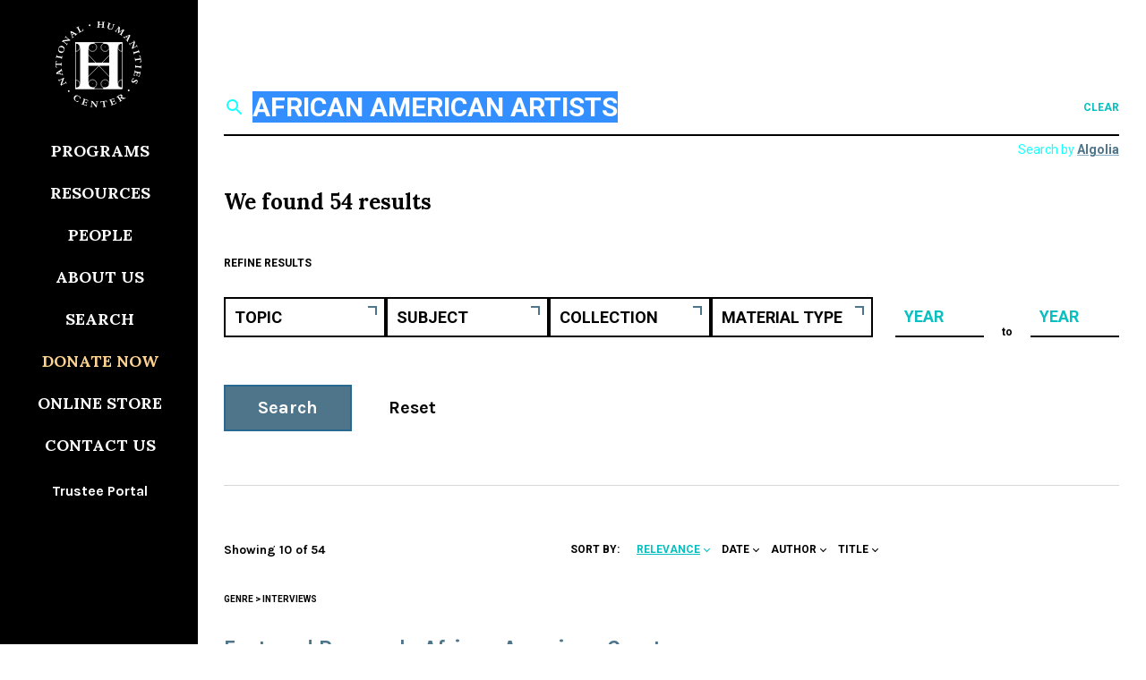

--- FILE ---
content_type: text/css; charset=UTF-8
request_url: https://nationalhumanitiescenter.org/wp-content/themes/nhc/dist/styles/main_7b8d97d7.css
body_size: 36829
content:
@import url(//fonts.googleapis.com/css?family=Karla:400,400i,700,700i|Lora:400,400i,700,700i&display=swap);/*!
 *  Font Awesome 4.4.0 by @davegandy - http://fontawesome.io - @fontawesome
 *  License - http://fontawesome.io/license (Font: SIL OFL 1.1, CSS: MIT License)
 */@font-face{font-family:FontAwesome;src:url(/wp-content/themes/nhc/dist/vendor/fontawesome-webfont_45c73723.eot);src:url(/wp-content/themes/nhc/dist/vendor/fontawesome-webfont_45c73723.eot?#iefix&v=4.4.0) format("embedded-opentype"),url(/wp-content/themes/nhc/dist/vendor/fontawesome-webfont_4b5a84aa.woff2) format("woff2"),url(/wp-content/themes/nhc/dist/vendor/fontawesome-webfont_dfb02f8f.woff) format("woff"),url(/wp-content/themes/nhc/dist/vendor/fontawesome-webfont_7c87870a.ttf) format("truetype"),url(/wp-content/themes/nhc/dist/vendor/fontawesome-webfont_76a4f23c.svg#fontawesomeregular) format("svg");font-weight:400;font-style:normal}.fa{display:inline-block;font:normal normal normal 14px/1 FontAwesome;font-size:inherit;text-rendering:auto;-webkit-font-smoothing:antialiased;-moz-osx-font-smoothing:grayscale}.fa-lg{font-size:1.33333333em;line-height:.75em;vertical-align:-15%}.fa-2x{font-size:2em}.fa-3x{font-size:3em}.fa-4x{font-size:4em}.fa-5x{font-size:5em}.fa-fw{width:1.28571429em;text-align:center}.fa-ul{padding-left:0;margin-left:2.14285714em;list-style-type:none}.fa-ul>li{position:relative}.fa-li{position:absolute;left:-2.14285714em;width:2.14285714em;top:.14285714em;text-align:center}.fa-li.fa-lg{left:-1.85714286em}.fa-border{padding:.2em .25em .15em;border:.08em solid #eee;border-radius:.1em}.fa-pull-left{float:left}.fa-pull-right{float:right}.fa.fa-pull-left{margin-right:.3em}.fa.fa-pull-right{margin-left:.3em}.pull-right{float:right}.pull-left{float:left}.fa.pull-left{margin-right:.3em}.fa.pull-right{margin-left:.3em}.fa-spin{-webkit-animation:fa-spin 2s infinite linear;animation:fa-spin 2s infinite linear}.fa-pulse{-webkit-animation:fa-spin 1s infinite steps(8);animation:fa-spin 1s infinite steps(8)}@-webkit-keyframes fa-spin{0%{-webkit-transform:rotate(0deg);transform:rotate(0deg)}to{-webkit-transform:rotate(359deg);transform:rotate(359deg)}}@keyframes fa-spin{0%{-webkit-transform:rotate(0deg);transform:rotate(0deg)}to{-webkit-transform:rotate(359deg);transform:rotate(359deg)}}.fa-rotate-90{filter:progid:DXImageTransform.Microsoft.BasicImage(rotation=1);-webkit-transform:rotate(90deg);-ms-transform:rotate(90deg);transform:rotate(90deg)}.fa-rotate-180{filter:progid:DXImageTransform.Microsoft.BasicImage(rotation=2);-webkit-transform:rotate(180deg);-ms-transform:rotate(180deg);transform:rotate(180deg)}.fa-rotate-270{filter:progid:DXImageTransform.Microsoft.BasicImage(rotation=3);-webkit-transform:rotate(270deg);-ms-transform:rotate(270deg);transform:rotate(270deg)}.fa-flip-horizontal{filter:progid:DXImageTransform.Microsoft.BasicImage(rotation=0,mirror=1);-webkit-transform:scaleX(-1);-ms-transform:scaleX(-1);transform:scaleX(-1)}.fa-flip-vertical{filter:progid:DXImageTransform.Microsoft.BasicImage(rotation=2,mirror=1);-webkit-transform:scaleY(-1);-ms-transform:scaleY(-1);transform:scaleY(-1)}:root .fa-flip-horizontal,:root .fa-flip-vertical,:root .fa-rotate-90,:root .fa-rotate-180,:root .fa-rotate-270{filter:none}.fa-stack{position:relative;display:inline-block;width:2em;height:2em;line-height:2em;vertical-align:middle}.fa-stack-1x,.fa-stack-2x{position:absolute;left:0;width:100%;text-align:center}.fa-stack-1x{line-height:inherit}.fa-stack-2x{font-size:2em}.fa-inverse{color:#fff}.fa-glass:before{content:"\F000"}.fa-music:before{content:"\F001"}.fa-search:before{content:"\F002"}.fa-envelope-o:before{content:"\F003"}.fa-heart:before{content:"\F004"}.fa-star:before{content:"\F005"}.fa-star-o:before{content:"\F006"}.fa-user:before{content:"\F007"}.fa-film:before{content:"\F008"}.fa-th-large:before{content:"\F009"}.fa-th:before{content:"\F00A"}.fa-th-list:before{content:"\F00B"}.fa-check:before{content:"\F00C"}.fa-close:before,.fa-remove:before,.fa-times:before{content:"\F00D"}.fa-search-plus:before{content:"\F00E"}.fa-search-minus:before{content:"\F010"}.fa-power-off:before{content:"\F011"}.fa-signal:before{content:"\F012"}.fa-cog:before,.fa-gear:before{content:"\F013"}.fa-trash-o:before{content:"\F014"}.fa-home:before{content:"\F015"}.fa-file-o:before{content:"\F016"}.fa-clock-o:before{content:"\F017"}.fa-road:before{content:"\F018"}.fa-download:before{content:"\F019"}.fa-arrow-circle-o-down:before{content:"\F01A"}.fa-arrow-circle-o-up:before{content:"\F01B"}.fa-inbox:before{content:"\F01C"}.fa-play-circle-o:before{content:"\F01D"}.fa-repeat:before,.fa-rotate-right:before{content:"\F01E"}.fa-refresh:before{content:"\F021"}.fa-list-alt:before{content:"\F022"}.fa-lock:before{content:"\F023"}.fa-flag:before{content:"\F024"}.fa-headphones:before{content:"\F025"}.fa-volume-off:before{content:"\F026"}.fa-volume-down:before{content:"\F027"}.fa-volume-up:before{content:"\F028"}.fa-qrcode:before{content:"\F029"}.fa-barcode:before{content:"\F02A"}.fa-tag:before{content:"\F02B"}.fa-tags:before{content:"\F02C"}.fa-book:before{content:"\F02D"}.fa-bookmark:before{content:"\F02E"}.fa-print:before{content:"\F02F"}.fa-camera:before{content:"\F030"}.fa-font:before{content:"\F031"}.fa-bold:before{content:"\F032"}.fa-italic:before{content:"\F033"}.fa-text-height:before{content:"\F034"}.fa-text-width:before{content:"\F035"}.fa-align-left:before{content:"\F036"}.fa-align-center:before{content:"\F037"}.fa-align-right:before{content:"\F038"}.fa-align-justify:before{content:"\F039"}.fa-list:before{content:"\F03A"}.fa-dedent:before,.fa-outdent:before{content:"\F03B"}.fa-indent:before{content:"\F03C"}.fa-video-camera:before{content:"\F03D"}.fa-image:before,.fa-photo:before,.fa-picture-o:before{content:"\F03E"}.fa-pencil:before{content:"\F040"}.fa-map-marker:before{content:"\F041"}.fa-adjust:before{content:"\F042"}.fa-tint:before{content:"\F043"}.fa-edit:before,.fa-pencil-square-o:before{content:"\F044"}.fa-share-square-o:before{content:"\F045"}.fa-check-square-o:before{content:"\F046"}.fa-arrows:before{content:"\F047"}.fa-step-backward:before{content:"\F048"}.fa-fast-backward:before{content:"\F049"}.fa-backward:before{content:"\F04A"}.fa-play:before{content:"\F04B"}.fa-pause:before{content:"\F04C"}.fa-stop:before{content:"\F04D"}.fa-forward:before{content:"\F04E"}.fa-fast-forward:before{content:"\F050"}.fa-step-forward:before{content:"\F051"}.fa-eject:before{content:"\F052"}.fa-chevron-left:before{content:"\F053"}.fa-chevron-right:before{content:"\F054"}.fa-plus-circle:before{content:"\F055"}.fa-minus-circle:before{content:"\F056"}.fa-times-circle:before{content:"\F057"}.fa-check-circle:before{content:"\F058"}.fa-question-circle:before{content:"\F059"}.fa-info-circle:before{content:"\F05A"}.fa-crosshairs:before{content:"\F05B"}.fa-times-circle-o:before{content:"\F05C"}.fa-check-circle-o:before{content:"\F05D"}.fa-ban:before{content:"\F05E"}.fa-arrow-left:before{content:"\F060"}.fa-arrow-right:before{content:"\F061"}.fa-arrow-up:before{content:"\F062"}.fa-arrow-down:before{content:"\F063"}.fa-mail-forward:before,.fa-share:before{content:"\F064"}.fa-expand:before{content:"\F065"}.fa-compress:before{content:"\F066"}.fa-plus:before{content:"\F067"}.fa-minus:before{content:"\F068"}.fa-asterisk:before{content:"\F069"}.fa-exclamation-circle:before{content:"\F06A"}.fa-gift:before{content:"\F06B"}.fa-leaf:before{content:"\F06C"}.fa-fire:before{content:"\F06D"}.fa-eye:before{content:"\F06E"}.fa-eye-slash:before{content:"\F070"}.fa-exclamation-triangle:before,.fa-warning:before{content:"\F071"}.fa-plane:before{content:"\F072"}.fa-calendar:before{content:"\F073"}.fa-random:before{content:"\F074"}.fa-comment:before{content:"\F075"}.fa-magnet:before{content:"\F076"}.fa-chevron-up:before{content:"\F077"}.fa-chevron-down:before{content:"\F078"}.fa-retweet:before{content:"\F079"}.fa-shopping-cart:before{content:"\F07A"}.fa-folder:before{content:"\F07B"}.fa-folder-open:before{content:"\F07C"}.fa-arrows-v:before{content:"\F07D"}.fa-arrows-h:before{content:"\F07E"}.fa-bar-chart-o:before,.fa-bar-chart:before{content:"\F080"}.fa-twitter-square:before{content:"\F081"}.fa-facebook-square:before{content:"\F082"}.fa-camera-retro:before{content:"\F083"}.fa-key:before{content:"\F084"}.fa-cogs:before,.fa-gears:before{content:"\F085"}.fa-comments:before{content:"\F086"}.fa-thumbs-o-up:before{content:"\F087"}.fa-thumbs-o-down:before{content:"\F088"}.fa-star-half:before{content:"\F089"}.fa-heart-o:before{content:"\F08A"}.fa-sign-out:before{content:"\F08B"}.fa-linkedin-square:before{content:"\F08C"}.fa-thumb-tack:before{content:"\F08D"}.fa-external-link:before{content:"\F08E"}.fa-sign-in:before{content:"\F090"}.fa-trophy:before{content:"\F091"}.fa-github-square:before{content:"\F092"}.fa-upload:before{content:"\F093"}.fa-lemon-o:before{content:"\F094"}.fa-phone:before{content:"\F095"}.fa-square-o:before{content:"\F096"}.fa-bookmark-o:before{content:"\F097"}.fa-phone-square:before{content:"\F098"}.fa-twitter:before{content:"\F099"}.fa-facebook-f:before,.fa-facebook:before{content:"\F09A"}.fa-github:before{content:"\F09B"}.fa-unlock:before{content:"\F09C"}.fa-credit-card:before{content:"\F09D"}.fa-feed:before,.fa-rss:before{content:"\F09E"}.fa-hdd-o:before{content:"\F0A0"}.fa-bullhorn:before{content:"\F0A1"}.fa-bell:before{content:"\F0F3"}.fa-certificate:before{content:"\F0A3"}.fa-hand-o-right:before{content:"\F0A4"}.fa-hand-o-left:before{content:"\F0A5"}.fa-hand-o-up:before{content:"\F0A6"}.fa-hand-o-down:before{content:"\F0A7"}.fa-arrow-circle-left:before{content:"\F0A8"}.fa-arrow-circle-right:before{content:"\F0A9"}.fa-arrow-circle-up:before{content:"\F0AA"}.fa-arrow-circle-down:before{content:"\F0AB"}.fa-globe:before{content:"\F0AC"}.fa-wrench:before{content:"\F0AD"}.fa-tasks:before{content:"\F0AE"}.fa-filter:before{content:"\F0B0"}.fa-briefcase:before{content:"\F0B1"}.fa-arrows-alt:before{content:"\F0B2"}.fa-group:before,.fa-users:before{content:"\F0C0"}.fa-chain:before,.fa-link:before{content:"\F0C1"}.fa-cloud:before{content:"\F0C2"}.fa-flask:before{content:"\F0C3"}.fa-cut:before,.fa-scissors:before{content:"\F0C4"}.fa-copy:before,.fa-files-o:before{content:"\F0C5"}.fa-paperclip:before{content:"\F0C6"}.fa-floppy-o:before,.fa-save:before{content:"\F0C7"}.fa-square:before{content:"\F0C8"}.fa-bars:before,.fa-navicon:before,.fa-reorder:before{content:"\F0C9"}.fa-list-ul:before{content:"\F0CA"}.fa-list-ol:before{content:"\F0CB"}.fa-strikethrough:before{content:"\F0CC"}.fa-underline:before{content:"\F0CD"}.fa-table:before{content:"\F0CE"}.fa-magic:before{content:"\F0D0"}.fa-truck:before{content:"\F0D1"}.fa-pinterest:before{content:"\F0D2"}.fa-pinterest-square:before{content:"\F0D3"}.fa-google-plus-square:before{content:"\F0D4"}.fa-google-plus:before{content:"\F0D5"}.fa-money:before{content:"\F0D6"}.fa-caret-down:before{content:"\F0D7"}.fa-caret-up:before{content:"\F0D8"}.fa-caret-left:before{content:"\F0D9"}.fa-caret-right:before{content:"\F0DA"}.fa-columns:before{content:"\F0DB"}.fa-sort:before,.fa-unsorted:before{content:"\F0DC"}.fa-sort-desc:before,.fa-sort-down:before{content:"\F0DD"}.fa-sort-asc:before,.fa-sort-up:before{content:"\F0DE"}.fa-envelope:before{content:"\F0E0"}.fa-linkedin:before{content:"\F0E1"}.fa-rotate-left:before,.fa-undo:before{content:"\F0E2"}.fa-gavel:before,.fa-legal:before{content:"\F0E3"}.fa-dashboard:before,.fa-tachometer:before{content:"\F0E4"}.fa-comment-o:before{content:"\F0E5"}.fa-comments-o:before{content:"\F0E6"}.fa-bolt:before,.fa-flash:before{content:"\F0E7"}.fa-sitemap:before{content:"\F0E8"}.fa-umbrella:before{content:"\F0E9"}.fa-clipboard:before,.fa-paste:before{content:"\F0EA"}.fa-lightbulb-o:before{content:"\F0EB"}.fa-exchange:before{content:"\F0EC"}.fa-cloud-download:before{content:"\F0ED"}.fa-cloud-upload:before{content:"\F0EE"}.fa-user-md:before{content:"\F0F0"}.fa-stethoscope:before{content:"\F0F1"}.fa-suitcase:before{content:"\F0F2"}.fa-bell-o:before{content:"\F0A2"}.fa-coffee:before{content:"\F0F4"}.fa-cutlery:before{content:"\F0F5"}.fa-file-text-o:before{content:"\F0F6"}.fa-building-o:before{content:"\F0F7"}.fa-hospital-o:before{content:"\F0F8"}.fa-ambulance:before{content:"\F0F9"}.fa-medkit:before{content:"\F0FA"}.fa-fighter-jet:before{content:"\F0FB"}.fa-beer:before{content:"\F0FC"}.fa-h-square:before{content:"\F0FD"}.fa-plus-square:before{content:"\F0FE"}.fa-angle-double-left:before{content:"\F100"}.fa-angle-double-right:before{content:"\F101"}.fa-angle-double-up:before{content:"\F102"}.fa-angle-double-down:before{content:"\F103"}.fa-angle-left:before{content:"\F104"}.fa-angle-right:before{content:"\F105"}.fa-angle-up:before{content:"\F106"}.fa-angle-down:before{content:"\F107"}.fa-desktop:before{content:"\F108"}.fa-laptop:before{content:"\F109"}.fa-tablet:before{content:"\F10A"}.fa-mobile-phone:before,.fa-mobile:before{content:"\F10B"}.fa-circle-o:before{content:"\F10C"}.fa-quote-left:before{content:"\F10D"}.fa-quote-right:before{content:"\F10E"}.fa-spinner:before{content:"\F110"}.fa-circle:before{content:"\F111"}.fa-mail-reply:before,.fa-reply:before{content:"\F112"}.fa-github-alt:before{content:"\F113"}.fa-folder-o:before{content:"\F114"}.fa-folder-open-o:before{content:"\F115"}.fa-smile-o:before{content:"\F118"}.fa-frown-o:before{content:"\F119"}.fa-meh-o:before{content:"\F11A"}.fa-gamepad:before{content:"\F11B"}.fa-keyboard-o:before{content:"\F11C"}.fa-flag-o:before{content:"\F11D"}.fa-flag-checkered:before{content:"\F11E"}.fa-terminal:before{content:"\F120"}.fa-code:before{content:"\F121"}.fa-mail-reply-all:before,.fa-reply-all:before{content:"\F122"}.fa-star-half-empty:before,.fa-star-half-full:before,.fa-star-half-o:before{content:"\F123"}.fa-location-arrow:before{content:"\F124"}.fa-crop:before{content:"\F125"}.fa-code-fork:before{content:"\F126"}.fa-chain-broken:before,.fa-unlink:before{content:"\F127"}.fa-question:before{content:"\F128"}.fa-info:before{content:"\F129"}.fa-exclamation:before{content:"\F12A"}.fa-superscript:before{content:"\F12B"}.fa-subscript:before{content:"\F12C"}.fa-eraser:before{content:"\F12D"}.fa-puzzle-piece:before{content:"\F12E"}.fa-microphone:before{content:"\F130"}.fa-microphone-slash:before{content:"\F131"}.fa-shield:before{content:"\F132"}.fa-calendar-o:before{content:"\F133"}.fa-fire-extinguisher:before{content:"\F134"}.fa-rocket:before{content:"\F135"}.fa-maxcdn:before{content:"\F136"}.fa-chevron-circle-left:before{content:"\F137"}.fa-chevron-circle-right:before{content:"\F138"}.fa-chevron-circle-up:before{content:"\F139"}.fa-chevron-circle-down:before{content:"\F13A"}.fa-html5:before{content:"\F13B"}.fa-css3:before{content:"\F13C"}.fa-anchor:before{content:"\F13D"}.fa-unlock-alt:before{content:"\F13E"}.fa-bullseye:before{content:"\F140"}.fa-ellipsis-h:before{content:"\F141"}.fa-ellipsis-v:before{content:"\F142"}.fa-rss-square:before{content:"\F143"}.fa-play-circle:before{content:"\F144"}.fa-ticket:before{content:"\F145"}.fa-minus-square:before{content:"\F146"}.fa-minus-square-o:before{content:"\F147"}.fa-level-up:before{content:"\F148"}.fa-level-down:before{content:"\F149"}.fa-check-square:before{content:"\F14A"}.fa-pencil-square:before{content:"\F14B"}.fa-external-link-square:before{content:"\F14C"}.fa-share-square:before{content:"\F14D"}.fa-compass:before{content:"\F14E"}.fa-caret-square-o-down:before,.fa-toggle-down:before{content:"\F150"}.fa-caret-square-o-up:before,.fa-toggle-up:before{content:"\F151"}.fa-caret-square-o-right:before,.fa-toggle-right:before{content:"\F152"}.fa-eur:before,.fa-euro:before{content:"\F153"}.fa-gbp:before{content:"\F154"}.fa-dollar:before,.fa-usd:before{content:"\F155"}.fa-inr:before,.fa-rupee:before{content:"\F156"}.fa-cny:before,.fa-jpy:before,.fa-rmb:before,.fa-yen:before{content:"\F157"}.fa-rouble:before,.fa-rub:before,.fa-ruble:before{content:"\F158"}.fa-krw:before,.fa-won:before{content:"\F159"}.fa-bitcoin:before,.fa-btc:before{content:"\F15A"}.fa-file:before{content:"\F15B"}.fa-file-text:before{content:"\F15C"}.fa-sort-alpha-asc:before{content:"\F15D"}.fa-sort-alpha-desc:before{content:"\F15E"}.fa-sort-amount-asc:before{content:"\F160"}.fa-sort-amount-desc:before{content:"\F161"}.fa-sort-numeric-asc:before{content:"\F162"}.fa-sort-numeric-desc:before{content:"\F163"}.fa-thumbs-up:before{content:"\F164"}.fa-thumbs-down:before{content:"\F165"}.fa-youtube-square:before{content:"\F166"}.fa-youtube:before{content:"\F167"}.fa-xing:before{content:"\F168"}.fa-xing-square:before{content:"\F169"}.fa-youtube-play:before{content:"\F16A"}.fa-dropbox:before{content:"\F16B"}.fa-stack-overflow:before{content:"\F16C"}.fa-instagram:before{content:"\F16D"}.fa-flickr:before{content:"\F16E"}.fa-adn:before{content:"\F170"}.fa-bitbucket:before{content:"\F171"}.fa-bitbucket-square:before{content:"\F172"}.fa-tumblr:before{content:"\F173"}.fa-tumblr-square:before{content:"\F174"}.fa-long-arrow-down:before{content:"\F175"}.fa-long-arrow-up:before{content:"\F176"}.fa-long-arrow-left:before{content:"\F177"}.fa-long-arrow-right:before{content:"\F178"}.fa-apple:before{content:"\F179"}.fa-windows:before{content:"\F17A"}.fa-android:before{content:"\F17B"}.fa-linux:before{content:"\F17C"}.fa-dribbble:before{content:"\F17D"}.fa-skype:before{content:"\F17E"}.fa-foursquare:before{content:"\F180"}.fa-trello:before{content:"\F181"}.fa-female:before{content:"\F182"}.fa-male:before{content:"\F183"}.fa-gittip:before,.fa-gratipay:before{content:"\F184"}.fa-sun-o:before{content:"\F185"}.fa-moon-o:before{content:"\F186"}.fa-archive:before{content:"\F187"}.fa-bug:before{content:"\F188"}.fa-vk:before{content:"\F189"}.fa-weibo:before{content:"\F18A"}.fa-renren:before{content:"\F18B"}.fa-pagelines:before{content:"\F18C"}.fa-stack-exchange:before{content:"\F18D"}.fa-arrow-circle-o-right:before{content:"\F18E"}.fa-arrow-circle-o-left:before{content:"\F190"}.fa-caret-square-o-left:before,.fa-toggle-left:before{content:"\F191"}.fa-dot-circle-o:before{content:"\F192"}.fa-wheelchair:before{content:"\F193"}.fa-vimeo-square:before{content:"\F194"}.fa-try:before,.fa-turkish-lira:before{content:"\F195"}.fa-plus-square-o:before{content:"\F196"}.fa-space-shuttle:before{content:"\F197"}.fa-slack:before{content:"\F198"}.fa-envelope-square:before{content:"\F199"}.fa-wordpress:before{content:"\F19A"}.fa-openid:before{content:"\F19B"}.fa-bank:before,.fa-institution:before,.fa-university:before{content:"\F19C"}.fa-graduation-cap:before,.fa-mortar-board:before{content:"\F19D"}.fa-yahoo:before{content:"\F19E"}.fa-google:before{content:"\F1A0"}.fa-reddit:before{content:"\F1A1"}.fa-reddit-square:before{content:"\F1A2"}.fa-stumbleupon-circle:before{content:"\F1A3"}.fa-stumbleupon:before{content:"\F1A4"}.fa-delicious:before{content:"\F1A5"}.fa-digg:before{content:"\F1A6"}.fa-pied-piper:before{content:"\F1A7"}.fa-pied-piper-alt:before{content:"\F1A8"}.fa-drupal:before{content:"\F1A9"}.fa-joomla:before{content:"\F1AA"}.fa-language:before{content:"\F1AB"}.fa-fax:before{content:"\F1AC"}.fa-building:before{content:"\F1AD"}.fa-child:before{content:"\F1AE"}.fa-paw:before{content:"\F1B0"}.fa-spoon:before{content:"\F1B1"}.fa-cube:before{content:"\F1B2"}.fa-cubes:before{content:"\F1B3"}.fa-behance:before{content:"\F1B4"}.fa-behance-square:before{content:"\F1B5"}.fa-steam:before{content:"\F1B6"}.fa-steam-square:before{content:"\F1B7"}.fa-recycle:before{content:"\F1B8"}.fa-automobile:before,.fa-car:before{content:"\F1B9"}.fa-cab:before,.fa-taxi:before{content:"\F1BA"}.fa-tree:before{content:"\F1BB"}.fa-spotify:before{content:"\F1BC"}.fa-deviantart:before{content:"\F1BD"}.fa-soundcloud:before{content:"\F1BE"}.fa-database:before{content:"\F1C0"}.fa-file-pdf-o:before{content:"\F1C1"}.fa-file-word-o:before{content:"\F1C2"}.fa-file-excel-o:before{content:"\F1C3"}.fa-file-powerpoint-o:before{content:"\F1C4"}.fa-file-image-o:before,.fa-file-photo-o:before,.fa-file-picture-o:before{content:"\F1C5"}.fa-file-archive-o:before,.fa-file-zip-o:before{content:"\F1C6"}.fa-file-audio-o:before,.fa-file-sound-o:before{content:"\F1C7"}.fa-file-movie-o:before,.fa-file-video-o:before{content:"\F1C8"}.fa-file-code-o:before{content:"\F1C9"}.fa-vine:before{content:"\F1CA"}.fa-codepen:before{content:"\F1CB"}.fa-jsfiddle:before{content:"\F1CC"}.fa-life-bouy:before,.fa-life-buoy:before,.fa-life-ring:before,.fa-life-saver:before,.fa-support:before{content:"\F1CD"}.fa-circle-o-notch:before{content:"\F1CE"}.fa-ra:before,.fa-rebel:before{content:"\F1D0"}.fa-empire:before,.fa-ge:before{content:"\F1D1"}.fa-git-square:before{content:"\F1D2"}.fa-git:before{content:"\F1D3"}.fa-hacker-news:before,.fa-y-combinator-square:before,.fa-yc-square:before{content:"\F1D4"}.fa-tencent-weibo:before{content:"\F1D5"}.fa-qq:before{content:"\F1D6"}.fa-wechat:before,.fa-weixin:before{content:"\F1D7"}.fa-paper-plane:before,.fa-send:before{content:"\F1D8"}.fa-paper-plane-o:before,.fa-send-o:before{content:"\F1D9"}.fa-history:before{content:"\F1DA"}.fa-circle-thin:before{content:"\F1DB"}.fa-header:before{content:"\F1DC"}.fa-paragraph:before{content:"\F1DD"}.fa-sliders:before{content:"\F1DE"}.fa-share-alt:before{content:"\F1E0"}.fa-share-alt-square:before{content:"\F1E1"}.fa-bomb:before{content:"\F1E2"}.fa-futbol-o:before,.fa-soccer-ball-o:before{content:"\F1E3"}.fa-tty:before{content:"\F1E4"}.fa-binoculars:before{content:"\F1E5"}.fa-plug:before{content:"\F1E6"}.fa-slideshare:before{content:"\F1E7"}.fa-twitch:before{content:"\F1E8"}.fa-yelp:before{content:"\F1E9"}.fa-newspaper-o:before{content:"\F1EA"}.fa-wifi:before{content:"\F1EB"}.fa-calculator:before{content:"\F1EC"}.fa-paypal:before{content:"\F1ED"}.fa-google-wallet:before{content:"\F1EE"}.fa-cc-visa:before{content:"\F1F0"}.fa-cc-mastercard:before{content:"\F1F1"}.fa-cc-discover:before{content:"\F1F2"}.fa-cc-amex:before{content:"\F1F3"}.fa-cc-paypal:before{content:"\F1F4"}.fa-cc-stripe:before{content:"\F1F5"}.fa-bell-slash:before{content:"\F1F6"}.fa-bell-slash-o:before{content:"\F1F7"}.fa-trash:before{content:"\F1F8"}.fa-copyright:before{content:"\F1F9"}.fa-at:before{content:"\F1FA"}.fa-eyedropper:before{content:"\F1FB"}.fa-paint-brush:before{content:"\F1FC"}.fa-birthday-cake:before{content:"\F1FD"}.fa-area-chart:before{content:"\F1FE"}.fa-pie-chart:before{content:"\F200"}.fa-line-chart:before{content:"\F201"}.fa-lastfm:before{content:"\F202"}.fa-lastfm-square:before{content:"\F203"}.fa-toggle-off:before{content:"\F204"}.fa-toggle-on:before{content:"\F205"}.fa-bicycle:before{content:"\F206"}.fa-bus:before{content:"\F207"}.fa-ioxhost:before{content:"\F208"}.fa-angellist:before{content:"\F209"}.fa-cc:before{content:"\F20A"}.fa-ils:before,.fa-shekel:before,.fa-sheqel:before{content:"\F20B"}.fa-meanpath:before{content:"\F20C"}.fa-buysellads:before{content:"\F20D"}.fa-connectdevelop:before{content:"\F20E"}.fa-dashcube:before{content:"\F210"}.fa-forumbee:before{content:"\F211"}.fa-leanpub:before{content:"\F212"}.fa-sellsy:before{content:"\F213"}.fa-shirtsinbulk:before{content:"\F214"}.fa-simplybuilt:before{content:"\F215"}.fa-skyatlas:before{content:"\F216"}.fa-cart-plus:before{content:"\F217"}.fa-cart-arrow-down:before{content:"\F218"}.fa-diamond:before{content:"\F219"}.fa-ship:before{content:"\F21A"}.fa-user-secret:before{content:"\F21B"}.fa-motorcycle:before{content:"\F21C"}.fa-street-view:before{content:"\F21D"}.fa-heartbeat:before{content:"\F21E"}.fa-venus:before{content:"\F221"}.fa-mars:before{content:"\F222"}.fa-mercury:before{content:"\F223"}.fa-intersex:before,.fa-transgender:before{content:"\F224"}.fa-transgender-alt:before{content:"\F225"}.fa-venus-double:before{content:"\F226"}.fa-mars-double:before{content:"\F227"}.fa-venus-mars:before{content:"\F228"}.fa-mars-stroke:before{content:"\F229"}.fa-mars-stroke-v:before{content:"\F22A"}.fa-mars-stroke-h:before{content:"\F22B"}.fa-neuter:before{content:"\F22C"}.fa-genderless:before{content:"\F22D"}.fa-facebook-official:before{content:"\F230"}.fa-pinterest-p:before{content:"\F231"}.fa-whatsapp:before{content:"\F232"}.fa-server:before{content:"\F233"}.fa-user-plus:before{content:"\F234"}.fa-user-times:before{content:"\F235"}.fa-bed:before,.fa-hotel:before{content:"\F236"}.fa-viacoin:before{content:"\F237"}.fa-train:before{content:"\F238"}.fa-subway:before{content:"\F239"}.fa-medium:before{content:"\F23A"}.fa-y-combinator:before,.fa-yc:before{content:"\F23B"}.fa-optin-monster:before{content:"\F23C"}.fa-opencart:before{content:"\F23D"}.fa-expeditedssl:before{content:"\F23E"}.fa-battery-4:before,.fa-battery-full:before{content:"\F240"}.fa-battery-3:before,.fa-battery-three-quarters:before{content:"\F241"}.fa-battery-2:before,.fa-battery-half:before{content:"\F242"}.fa-battery-1:before,.fa-battery-quarter:before{content:"\F243"}.fa-battery-0:before,.fa-battery-empty:before{content:"\F244"}.fa-mouse-pointer:before{content:"\F245"}.fa-i-cursor:before{content:"\F246"}.fa-object-group:before{content:"\F247"}.fa-object-ungroup:before{content:"\F248"}.fa-sticky-note:before{content:"\F249"}.fa-sticky-note-o:before{content:"\F24A"}.fa-cc-jcb:before{content:"\F24B"}.fa-cc-diners-club:before{content:"\F24C"}.fa-clone:before{content:"\F24D"}.fa-balance-scale:before{content:"\F24E"}.fa-hourglass-o:before{content:"\F250"}.fa-hourglass-1:before,.fa-hourglass-start:before{content:"\F251"}.fa-hourglass-2:before,.fa-hourglass-half:before{content:"\F252"}.fa-hourglass-3:before,.fa-hourglass-end:before{content:"\F253"}.fa-hourglass:before{content:"\F254"}.fa-hand-grab-o:before,.fa-hand-rock-o:before{content:"\F255"}.fa-hand-paper-o:before,.fa-hand-stop-o:before{content:"\F256"}.fa-hand-scissors-o:before{content:"\F257"}.fa-hand-lizard-o:before{content:"\F258"}.fa-hand-spock-o:before{content:"\F259"}.fa-hand-pointer-o:before{content:"\F25A"}.fa-hand-peace-o:before{content:"\F25B"}.fa-trademark:before{content:"\F25C"}.fa-registered:before{content:"\F25D"}.fa-creative-commons:before{content:"\F25E"}.fa-gg:before{content:"\F260"}.fa-gg-circle:before{content:"\F261"}.fa-tripadvisor:before{content:"\F262"}.fa-odnoklassniki:before{content:"\F263"}.fa-odnoklassniki-square:before{content:"\F264"}.fa-get-pocket:before{content:"\F265"}.fa-wikipedia-w:before{content:"\F266"}.fa-safari:before{content:"\F267"}.fa-chrome:before{content:"\F268"}.fa-firefox:before{content:"\F269"}.fa-opera:before{content:"\F26A"}.fa-internet-explorer:before{content:"\F26B"}.fa-television:before,.fa-tv:before{content:"\F26C"}.fa-contao:before{content:"\F26D"}.fa-500px:before{content:"\F26E"}.fa-amazon:before{content:"\F270"}.fa-calendar-plus-o:before{content:"\F271"}.fa-calendar-minus-o:before{content:"\F272"}.fa-calendar-times-o:before{content:"\F273"}.fa-calendar-check-o:before{content:"\F274"}.fa-industry:before{content:"\F275"}.fa-map-pin:before{content:"\F276"}.fa-map-signs:before{content:"\F277"}.fa-map-o:before{content:"\F278"}.fa-map:before{content:"\F279"}.fa-commenting:before{content:"\F27A"}.fa-commenting-o:before{content:"\F27B"}.fa-houzz:before{content:"\F27C"}.fa-vimeo:before{content:"\F27D"}.fa-black-tie:before{content:"\F27E"}.fa-fonticons:before{content:"\F280"}html{line-height:1.15;-webkit-text-size-adjust:100%}body{margin:0}main{display:block}h1{font-size:2em;margin:.67em 0}hr{-webkit-box-sizing:content-box;box-sizing:content-box;height:0;overflow:visible}pre{font-family:monospace,monospace;font-size:1em}a{background-color:transparent}abbr[title]{border-bottom:none;text-decoration:underline;-webkit-text-decoration:underline dotted;text-decoration:underline dotted}b,strong{font-weight:bolder}code,kbd,samp{font-family:monospace,monospace;font-size:1em}small{font-size:80%}sub,sup{font-size:75%;line-height:0;position:relative;vertical-align:baseline}sub{bottom:-.25em}sup{top:-.5em}img{border-style:none}button,input,optgroup,select,textarea{font-family:inherit;font-size:100%;line-height:1.15;margin:0}button,input{overflow:visible}button,select{text-transform:none}[type=button],[type=reset],[type=submit],button{-webkit-appearance:button}[type=button]::-moz-focus-inner,[type=reset]::-moz-focus-inner,[type=submit]::-moz-focus-inner,button::-moz-focus-inner{border-style:none;padding:0}[type=button]:-moz-focusring,[type=reset]:-moz-focusring,[type=submit]:-moz-focusring,button:-moz-focusring{outline:1px dotted ButtonText}fieldset{padding:.35em .75em .625em}legend{-webkit-box-sizing:border-box;box-sizing:border-box;color:inherit;display:table;max-width:100%;padding:0;white-space:normal}progress{vertical-align:baseline}textarea{overflow:auto}[type=checkbox],[type=radio]{-webkit-box-sizing:border-box;box-sizing:border-box;padding:0}[type=number]::-webkit-inner-spin-button,[type=number]::-webkit-outer-spin-button{height:auto}[type=search]{-webkit-appearance:textfield;outline-offset:-2px}[type=search]::-webkit-search-decoration{-webkit-appearance:none}::-webkit-file-upload-button{-webkit-appearance:button;font:inherit}details{display:block}summary{display:list-item}[hidden],template{display:none}html{-webkit-box-sizing:border-box;box-sizing:border-box;font-family:sans-serif}*,:after,:before{-webkit-box-sizing:inherit;box-sizing:inherit}blockquote,dd,dl,figure,h1,h2,h3,h4,h5,h6,p,pre{margin:0}button{background:transparent;padding:0}button:focus{outline:1px dotted;outline:5px auto -webkit-focus-ring-color}fieldset,ol,ul{margin:0;padding:0}ol,ul{list-style:none}html{font-family:-apple-system,BlinkMacSystemFont,Segoe UI,Roboto,Helvetica Neue,Arial,Noto Sans,sans-serif;line-height:1.5}*,:after,:before{border:0 solid}img{border-style:solid}textarea{resize:vertical}input::-webkit-input-placeholder,textarea::-webkit-input-placeholder{color:inherit;opacity:.5}input::-moz-placeholder,textarea::-moz-placeholder{color:inherit;opacity:.5}input::-ms-input-placeholder,textarea::-ms-input-placeholder{color:inherit;opacity:.5}input::placeholder,textarea::placeholder{color:inherit;opacity:.5}[role=button],button{cursor:pointer}table{border-collapse:collapse}h1,h2,h3,h4,h5,h6{font-size:inherit;font-weight:inherit}a{color:inherit;text-decoration:inherit}button,input,optgroup,select,textarea{padding:0;line-height:inherit;color:inherit}code,kbd,pre,samp{font-family:SFMono-Regular,Menlo,Monaco,Consolas,Liberation Mono,Courier New,monospace}audio,canvas,embed,iframe,img,object,svg,video{display:block;vertical-align:middle}img,video{max-width:100%;height:auto}.glide{position:relative;width:100%;-webkit-box-sizing:border-box;box-sizing:border-box}.glide *{-webkit-box-sizing:inherit;box-sizing:inherit}.glide__slides,.glide__track{overflow:hidden}.glide__slides{position:relative;width:100%;list-style:none;-webkit-backface-visibility:hidden;backface-visibility:hidden;-webkit-transform-style:preserve-3d;transform-style:preserve-3d;-ms-touch-action:pan-Y;touch-action:pan-Y;padding:0;white-space:nowrap;display:-webkit-box;display:-ms-flexbox;display:flex;-ms-flex-wrap:nowrap;flex-wrap:nowrap;will-change:transform}.glide__slide,.glide__slides--dragging{-webkit-user-select:none;-moz-user-select:none;-ms-user-select:none;user-select:none}.glide__slide{width:100%;height:100%;-ms-flex-negative:0;flex-shrink:0;white-space:normal;-webkit-touch-callout:none;-webkit-tap-highlight-color:transparent}.glide__slide a{-webkit-user-drag:none}.glide__arrows,.glide__bullets,.glide__slide a{-webkit-user-select:none;user-select:none;-moz-user-select:none;-ms-user-select:none}.glide__arrows,.glide__bullets{-webkit-touch-callout:none}.glide--rtl{direction:rtl}.container{width:100%;margin-right:auto;margin-left:auto;padding-right:1rem;padding-left:1rem}@media (min-width:576px){.container{max-width:576px}}@media (min-width:768px){.container{max-width:768px}}@media (min-width:1024px){.container{max-width:1024px}}@media (min-width:1200px){.container{max-width:1200px}}body{padding-top:60px}.wrap{min-height:calc(100vh - 135px);margin-top:3.75rem;padding-left:1.875rem;padding-right:1.875rem}.mask-30{background:#000}.mask-30 img{opacity:.7}@media (min-width:768px){body{padding-top:0;padding-left:60px}.wrap{min-height:calc(100vh - 100px);width:calc(100% - 60px);margin-top:0;padding-left:1rem;padding-right:1rem}}@media (min-width:1024px){body{padding-left:220px;overflow-x:hidden}.wrap{max-width:1060px}}input[type=number]::-webkit-inner-spin-button,input[type=number]::-webkit-outer-spin-button,input[type=search]::-webkit-search-cancel-button,input[type=search]::-webkit-search-decoration,input[type=search]::-webkit-search-results-button,input[type=search]::-webkit-search-results-decoration{-webkit-appearance:none}@media print{header.banner{display:none}}body{-webkit-font-smoothing:antialiased;-moz-osx-font-smoothing:grayscale;font-family:Karla,sans-serif;line-height:1.75rem;font-size:1.25rem}body main li{font-size:1rem}h1,h2,h3,h4,h5,h6{margin-top:.5rem;font-weight:700}h1{font-size:2.25rem;margin-bottom:1.5rem}h1,h2{font-family:Lora,serif;line-height:2.5rem}h2{font-size:1.5rem;margin-bottom:1.25rem}h3{font-family:Lora,serif;line-height:1.375rem;margin-bottom:1rem}h3,h4{font-size:1.125rem}h4{line-height:1.4375rem;margin-bottom:.75rem}h4,h5{font-family:Karla,sans-serif}h5{line-height:1.375rem;font-size:1rem;margin-bottom:.5rem}h6{font-family:Karla,sans-serif;line-height:1.0625rem;margin-bottom:.25rem}h6,p{font-size:.875rem}p{margin-bottom:1.5rem;line-height:1.3125rem}p.eyebrow{line-height:.75rem;font-size:.625rem;font-family:Karla,sans-serif;text-transform:uppercase;margin-bottom:.75rem}br{display:block;margin-bottom:1rem;content:" "}.callout br,.nobr br,ul br{margin:0}a{background-color:#18ffff;color:#000;text-decoration:underline;padding:0 6px}a:hover{background-color:#0abfbf}a.btn{padding:0 6px;margin-left:.5rem}a.button{font-weight:700}a.button:hover{background-color:#0abfbf}a.no-highlight{padding:0;background:none}a.heading-link,a[name]{background-color:transparent;padding:0}@media (min-width:768px){p{font-size:1rem;line-height:1.4375rem}}@media (min-width:1024px){body main li{font-size:1.25rem}h1{line-height:3.3125rem;font-size:3rem}h2{line-height:2.5rem;font-size:2.25rem}h3{line-height:1.75rem}h3,h4{font-size:1.5rem}h4{line-height:2.5rem}p{font-size:1.25rem}}.btn,a.btn{font-weight:700;text-transform:uppercase;line-height:3rem;padding:0 35px}@media (min-width:768px){.btn-wide,a.btn-wide{padding:0 65px}}input{outline:none}.search-form{padding-left:30px}.search-form,.search-form label{display:-webkit-box;display:-ms-flexbox;display:flex;-webkit-box-align:center;-ms-flex-align:center;align-items:center}.search-form label{width:100%;color:#18ffff;border-color:#fff;border-style:solid;border-bottom-width:1px;height:60px;padding-right:60px}.search-form label path{fill:currentColor}.search-form .search-field{display:block;-webkit-appearance:none;-moz-appearance:none;appearance:none;width:100%;height:100%;padding:0 .5rem;background-color:#000;color:#fff;text-transform:uppercase;font-size:.9375rem}.search-form .search-field::-webkit-input-placeholder{color:#fff}.search-form .search-field::-moz-placeholder{color:#fff}.search-form .search-field::-ms-input-placeholder{color:#fff}.search-form .search-field::placeholder{color:#fff}.search-form .search-submit{display:none}.gform_wrapper select{padding:8px 4px!important}.gform_wrapper input,.gform_wrapper select,.gform_wrapper textarea{border:3px solid #eee9e9}.gform_wrapper input[type=submit]{background-color:#18ffff;border:none}@media (min-width:768px){.search-form{padding-left:20px}.search-form label{font-size:.875rem;padding-right:20px}}@media (min-width:1024px){.search-form{display:none}}body.modal-active #algolia-hits,body.modal-active #search-page-form>:not(.active),body.modal-active .content-info,body.modal-active .search-results-info,body.modal-active header.invert{display:none!important}body.modal-active .modal.active{border-bottom:80px solid #fff}.modal{background-color:#000;color:#fff;position:relative;display:none;position:absolute;margin:80px 0;top:0;z-index:1000;padding:40px 50px;width:calc(100% - 280px);max-width:1060px;max-height:-webkit-max-content;max-height:-moz-max-content;max-height:max-content}.modal .modal-dismiss{position:absolute;padding:11px;top:10px;right:10px;line-height:0}.modal .modal-dismiss svg{pointer-events:none}.modal .modal-dismiss path{fill:currentColor}.modal .modal-dismiss:hover{background-color:#000;color:#fff}.modal h2{font-size:1.5rem;line-height:1.875rem;padding-bottom:10px;margin:0 0 45px;border-bottom:1px solid}.modal h3{font-size:2.25rem;line-height:2.5rem;margin-bottom:12px}.modal a{background-color:#000;color:#fff;text-decoration:none;display:inline-block;margin-left:-6px}.modal a.active,.modal a:hover{background-color:#18ffff;color:#000;text-decoration:underline}.modal ul{font-size:1.25rem;line-height:1.4375rem;font-weight:700;list-style:none;padding:0;margin-bottom:60px}.modal li{margin-bottom:30px}.modal li:last-of-type{margin-bottom:0}.alpha-listing h3{background-color:#fff;color:#000;text-align:center;width:40px}.flat-listing{margin-bottom:-30px}.flat-listing h3{margin:0 0 80px}.grouped-item{display:inline-block;width:100%}.grouped-listing{-webkit-column-count:4;-moz-column-count:4;column-count:4;-webkit-column-gap:58px;-moz-column-gap:58px;column-gap:58px;margin-bottom:-40px}.grouped-listing.-wide{-webkit-column-count:2;-moz-column-count:2;column-count:2}.grouped-listing.-wide h3{padding-bottom:8px;margin-bottom:15px;margin-right:40px;border-bottom:1px solid}.grouped-listing.-wide ul{-webkit-column-count:2;-moz-column-count:2;column-count:2;-webkit-column-gap:40px;-moz-column-gap:40px;column-gap:40px}.search-suggestions{padding:0 25px}.search-suggestions .suggestions-input{font-family:Lora,serif;font-size:2.25rem;font-weight:700;line-height:2.5rem;color:#fff;width:calc(100% + 25px);margin:40px -25px 10px;padding:0 25px;background:none;border:none;height:60px}.search-suggestions .suggestions-input:valid{border-bottom:2px solid}.search-suggestions .loader{display:none;position:absolute;font-size:1.25rem;right:0;top:60px}.twitter-typeahead{width:100%}.tt-menu{display:block!important;position:relative!important;min-height:300px}.tt-hint{opacity:.5!important;border-bottom:2px solid transparent!important}.tt-dataset .tt-suggestion{margin-bottom:30px}.tt-dataset .tt-suggestion:last-of-type{margin-bottom:0}.tt-dataset .tt-suggestion.tt-cursor a{background-color:#18ffff;color:#000}@media (min-width:1200px){.modal.active{display:block}}.glide{margin-top:4rem;margin-bottom:4rem}.glide .glide__track{cursor:-webkit-grab;cursor:grab;width:calc(100% + 30px);margin-left:-30px;margin-right:-30px;padding-left:30px}.glide .glide__progress{position:relative;width:85%;height:1px;background:#c9c9c9;margin:70px auto 0}.glide .glide__progress--bar{position:absolute;top:-1px;left:0;height:3px;background:#000;-webkit-transition:left .5s;-o-transition:left .5s;transition:left .5s}.glide .glide__arrows{margin-top:-3rem}.glide .glide__arrow{display:none}.glide .caption{font-size:1rem;line-height:1.25rem;opacity:0;display:none;-webkit-transition:opacity .5s;-o-transition:opacity .5s;transition:opacity .5s;padding:1rem 1rem 0}.glide .caption b{display:block}@media (min-width:768px){.glide .glide__track{width:calc(100% + 92px);margin-left:-46px;margin-right:-46px;padding-left:46px}}@media (min-width:1200px){.glide .glide__track{cursor:url([data-uri]) 32 32,-webkit-grab;cursor:url([data-uri]) 32 32,grab;width:calc(100% + 188px);margin-left:-94px;margin-right:-94px;padding-left:94px}.glide .glide__arrows{margin-left:45%;margin-right:10%;width:50%}.glide .glide__arrow{display:block;position:absolute;bottom:-.75rem;font-size:2rem}.glide .glide__arrow[disabled]{color:#d8d8d8;cursor:not-allowed}.glide .glide__arrow--right{right:5%}.glide .caption{padding:1rem 0}}.t4p-button.mobile-button{display:none}.t4p-clearfix{clear:both;zoom:1}.t4p-clearfix:after,.t4p-clearfix:before{content:" ";display:table}.t4p-clearfix:after{clear:both}.t4p-column{-webkit-box-sizing:border-box;box-sizing:border-box}.t4p-column-last{clear:right;zoom:1}.t4p-column-last:after,.t4p-column-last:before{content:" ";display:table}.t4p-column-last:after{clear:both}.one_fourth,.one_half,.one_third,.three_fourth,.two_third{margin-bottom:30px}@media (min-width:768px){.one_fourth,.one_half,.one_third,.three_fourth,.two_third{margin-right:4%;float:left;margin-bottom:20px;position:relative}.one_fourth.last,.one_half.last,.one_third.last,.three_fourth.last,.two_third.last{margin-right:0;clear:right}.one_half{width:48%}.one_third{width:30.6666%}.two_third{width:65.3332%}.one_fourth{width:22%}.three_fourth{width:74%}.clearboth{clear:both;display:block;font-size:0;height:0;line-height:0;width:100%;overflow:hidden}}.sticky-alphabet .letters{text-align:center;background-color:#fff;z-index:10;display:-webkit-box;display:-ms-flexbox;display:flex;padding-top:1rem;padding-bottom:1rem;overflow-x:scroll}.sticky-alphabet .letters li{-webkit-box-flex:1;-ms-flex:1 1 0%;flex:1 1 0%;padding-top:.75rem;padding-bottom:.75rem}.sticky-alphabet .letters li.active{background-color:#18ffff}.sticky-alphabet .letters a{display:inline-block;vertical-align:middle}.sticky-alphabet .content a[name],.sticky-alphabet .letters a{font-family:Lora,serif;font-size:2.25rem;font-weight:700;text-decoration:none;background-color:transparent;text-transform:uppercase}.sticky-alphabet .content a[name]{display:block;padding-left:0;padding-right:0;padding-top:2rem;margin-bottom:1.5rem;margin-top:2rem;border-top-width:1px;border-color:#eee9e9}.sticky-alphabet .content .alpha-nav,.sticky-alphabet .content h6{display:none}.sticky-alphabet .content li{font-size:.875rem;line-height:1.375rem;padding-bottom:1.5rem}.sticky-alphabet .content li em{display:inline-block;padding-top:.25rem}.author-bio{border-top-width:1px;border-bottom-width:1px;padding-top:1.5rem;padding-bottom:1.5rem;margin-top:4rem}.type-post .author-bio{margin-top:2rem;margin-bottom:2rem;font-size:1rem}.author-bio-top{border-top-width:1px;padding-top:1.5rem;padding-bottom:1.5rem;margin-top:4rem}.alignnone{margin-left:0;margin-right:0;max-width:100%;height:auto}.aligncenter{margin:.5rem auto;display:block!important;height:auto}.alignleft,.alignright{margin-bottom:1rem;height:auto}.responsive-embed.video{margin-bottom:2rem}figure{max-width:100%}@media (min-width:576px){.alignleft{margin-right:1rem;float:left}.alignright{margin-left:1rem;float:right}}.wp-caption{display:inline-block;margin-bottom:1rem}.wp-caption img{margin-bottom:.5rem;max-width:100%;height:auto}.wp-caption-text{font-size:90%;color:#6c757d}.screen-reader-text,.sr-only{position:absolute;width:1px;height:1px;padding:0;overflow:hidden;clip:rect(0,0,0,0);white-space:nowrap;border:0}.screen-reader-text:active,.screen-reader-text:focus,.sr-only-focusable:active,.sr-only-focusable:focus{position:static;width:auto;height:auto;overflow:visible;clip:auto;white-space:normal}header.banner{position:fixed;width:100%;z-index:50;margin-top:-60px}header.banner a{background-color:#000;color:#fff;font-weight:700;text-decoration:none}header.banner svg{display:inline-block;vertical-align:initial}header.banner .page-section{font-family:Lora,serif;font-size:.875rem;line-height:1.0625rem;text-transform:uppercase;text-align:center;color:#fff;position:absolute;font-weight:700;left:100px;right:100px;top:50%;-webkit-transform:translateY(-50%);-o-transform:translateY(-50%);transform:translateY(-50%)}header.banner .nav-content{display:none;width:100%;height:100%;position:relative}header.banner .nav-primary{background-color:#000;height:60px;-webkit-transition:height .3s;-o-transition:height .3s;transition:height .3s}header.banner .nav-primary ul{list-style-type:none}header.banner .nav-primary .brand{display:inline-block;height:60px;line-height:60px;padding:12px 30px}header.banner .nav-primary .brand svg{height:36px}header.banner .nav-primary .toggle{position:absolute;top:0;right:0;height:59px;line-height:59px;padding:0 30px}header.banner .nav-primary .toggle.close{display:none}header.banner .nav-primary .toggle svg{color:#fff;fill:currentColor;pointer-events:none;width:15px}header.banner .nav-primary .header-nav-container{display:-webkit-box;display:-ms-flexbox;display:flex;-webkit-box-orient:vertical;-webkit-box-direction:normal;-ms-flex-direction:column;flex-direction:column;-webkit-box-flex:1;-ms-flex-positive:1;flex-grow:1;overflow-x:hidden;overflow-y:auto}header.banner .nav-primary .header-nav-container .nav-menus{height:100%;overflow:hidden}header.banner .nav-primary .header-nav-container .nav-secondary{font-family:Karla,sans-serif;font-size:1rem;text-transform:none}header.banner .nav-primary .sub-menu-title{border-color:#fff;border-style:solid;margin:0;font-size:.875rem;position:relative;padding-left:1.625rem;border-bottom-width:1px}header.banner .nav-primary .sub-menu-title:before{display:block;position:absolute;border-right-style:solid;border-top-style:solid;border-left:2px solid #18ffff;border-bottom:2px solid #18ffff;border-right-color:#18ffff;border-top-color:#18ffff;content:"";top:50%;left:18px;-webkit-box-sizing:border-box;box-sizing:border-box;height:12px;width:12px;-webkit-transform-origin:top;-o-transform-origin:top;transform-origin:top;-webkit-transform:rotate(45deg) translateY(-50%);-o-transform:rotate(45deg) translateY(-50%);transform:rotate(45deg) translateY(-50%)}header.banner .nav-primary .sub-menu-title a{padding:0;pointer-events:none}header.banner .nav-primary .sub-menu-title a span{background-color:#fff;color:#000;padding:0 .5rem;margin:0 -.5rem}header.banner .nav-primary .nav{-webkit-box-flex:1;-ms-flex-positive:1;flex-grow:1;font-family:Lora,serif;text-transform:uppercase;font-size:1.125rem;line-height:1.4375rem;list-style-type:none}header.banner .nav-primary .nav a{display:block;position:relative;z-index:10;padding:.75rem 1.75rem}header.banner .nav-primary .nav a span{cursor:pointer;padding:0 .5rem;margin:0 -.5rem}header.banner .nav-primary .nav a:hover span{background-color:#fff;color:#000}header.banner .nav-primary .nav li{border-color:#fff;border-style:solid;border-bottom-width:1px}header.banner .nav-primary .nav li.current-menu-ancestor>a span,header.banner .nav-primary .nav li.current-menu-item>a span{background-color:#fff;color:#000;padding:0 .5rem;margin:0 -.5rem}header.banner .nav-primary .sub-menu-wrap{position:absolute;overflow-x:hidden;overflow-y:auto;background-color:#000;z-index:20;top:60px;bottom:60px;right:0;left:0;-webkit-transform:translateX(100%);-o-transform:translateX(100%);transform:translateX(100%);-webkit-transition:-webkit-transform .3s;transition:-webkit-transform .3s;-o-transition:-o-transform .3s;transition:transform .3s;transition:transform .3s,-webkit-transform .3s,-o-transform .3s}header.banner .nav-primary .sub-menu-wrap ul{text-transform:none}header.banner .nav-primary .sub-menu-wrap li{padding-left:1.625rem}header.banner .nav-primary .menu-item-has-children>a:after{display:inline-block;position:absolute;border-left-style:solid;border-bottom-style:solid;border-left-color:#18ffff;border-bottom-color:#18ffff;border-right:2px solid #18ffff;border-top:2px solid #18ffff;content:"";top:50%;right:42px;height:12px;width:12px;-webkit-transform:rotate(45deg) translateY(-10px);-o-transform:rotate(45deg) translateY(-10px);transform:rotate(45deg) translateY(-10px)}header.banner .nav-primary .menu-item-has-children.open .sub-menu-wrap{-webkit-transform:translateX(0);-o-transform:translateX(0);transform:translateX(0)}header.banner .nav-primary.open{height:100vh}header.banner .nav-primary.open .brand,header.banner .nav-primary.open .page-section{display:none}header.banner .nav-primary.open .nav-content{display:-webkit-box;display:-ms-flexbox;display:flex;-webkit-box-orient:vertical;-webkit-box-direction:normal;-ms-flex-direction:column;flex-direction:column}header.banner .nav-primary.open .toggle.open{display:none}header.banner .nav-primary.open .toggle.close{display:block}header.banner .dummy{display:none}.page-header{width:calc(100% + 3.75rem);margin:1.875rem -1.875rem}@media (min-width:768px){header.banner{width:60px;margin-top:unset;margin-left:-60px}header.banner .nav-primary{height:100vh;width:60px;-webkit-transition:width .4s;-o-transition:width .4s;transition:width .4s}header.banner .nav-primary .brand{position:absolute;z-index:1;top:60px;padding:12px 16px}header.banner .nav-primary .brand svg{height:29px;margin:0}header.banner .nav-primary .toggle{border-radius:50%;left:-6px;top:20px;-webkit-transition:.4s;-o-transition:.4s;transition:.4s}header.banner .nav-primary.open{width:375px}header.banner .nav-primary.open .brand{display:unset}header.banner .nav-primary.open .nav-content{width:100%;background-color:#000;overflow:hidden;margin-left:60px;border-left:solid #fff;border-width:1px;padding-top:20px}header.banner .nav-primary.open .toggle.open{display:block;left:0;top:14px;-webkit-transform:rotate(90deg);-o-transform:rotate(90deg);transform:rotate(90deg)}header.banner .nav-primary.open .toggle.close{display:none}header.banner .nav-primary .header-nav-container{min-width:315px}header.banner .nav-primary .nav li{cursor:pointer;padding-left:18px}header.banner .nav-primary .nav a{padding:.75rem 3rem .75rem 0}header.banner .nav-primary .sub-menu-title{padding-left:3rem}header.banner .nav-primary .sub-menu-wrap{top:80px}header.banner .nav-primary .sub-menu-wrap li{padding-left:2.875rem}header.banner .nav-primary .sub-menu-wrap li a{padding-right:1.5rem}.page-section{display:none}}@media (min-width:1024px){header.banner{margin-left:-220px}header.banner .nav-primary{border-right-width:1px;border-right-color:#fff;-webkit-transition:none;-o-transition:none;transition:none}header.banner .nav-primary .header-nav-container{min-width:220px}header.banner .nav-primary .toggle{display:none!important}header.banner .nav-primary .nav{text-align:center}header.banner .nav-primary .nav a{padding-right:1rem}header.banner .nav-primary .nav>li{border-bottom-width:0}header.banner .nav-primary .nav>li:last-child a{border-left-color:#fff;border-right-color:#fff;border-left-style:solid;border-bottom:1px solid #fff;border-right-style:solid;border-top:1px solid #fff}header.banner .nav-primary .nav>li.current-menu-ancestor,header.banner .nav-primary .nav>li.current-menu-item{background-color:#fff}header.banner .nav-primary .nav>li.current-menu-ancestor>a,header.banner .nav-primary .nav>li.current-menu-item>a{background-color:#fff;color:#000}header.banner .nav-primary .nav.nav-secondary{line-height:.4rem}header.banner .nav-primary .nav.nav-secondary>li:last-child a{border-bottom-width:0;border-top-width:0}header.banner .nav-primary .nav.nav-secondary>li:hover{background-color:#000!important}header.banner .nav-primary .nav.nav-secondary>li:hover a{color:#fff!important;background-color:#000!important}header.banner .nav-primary .nav.nav-secondary>li:hover a:hover{text-decoration:underline}header.banner .nav-primary .menu-item-has-children>a:after{display:none}header.banner .nav-primary.open{width:222px}header.banner .nav-primary.open .nav-content{width:100%;background-color:unset;margin-left:0;border-left-style:unset;border-left-color:unset;border-width:0;padding-top:145px}header.banner .nav-primary.open .nav-content:hover{overflow:visible}header.banner .nav-primary.open .nav-content .header-nav-container .nav-contact{position:relative;z-index:10}header.banner .nav-primary.open .nav-content .header-nav-container .nav-contact>li{padding-left:0;border-width:1px 0}header.banner .nav-primary.open .nav-content .header-nav-container .nav-contact>li>a{position:relative;z-index:20;padding-left:18px}header.banner .nav-primary.open .nav-content .header-nav-container .nav-contact>li.dummy{background-color:#000;z-index:30;display:block;height:70px;border-width:0}header.banner .nav-primary.open .nav-content .header-nav-container .nav-contact>li.dummy:hover{background-color:unset;cursor:auto}header.banner .nav-primary.open .nav-content .header-nav-container .nav>li .sub-menu-wrap{z-index:10;-webkit-transform:translateX(-265%);-o-transform:translateX(-265%);transform:translateX(-265%);-webkit-transition:none;-o-transition:none;transition:none;opacity:0;overflow:hidden;padding-left:1px}header.banner .nav-primary.open .nav-content .header-nav-container .nav>li:last-child .sub-menu-wrap{margin-top:-48px}header.banner .nav-primary.open .nav-content .header-nav-container .nav>li:hover{background-color:#fff}header.banner .nav-primary.open .nav-content .header-nav-container .nav>li:hover>a{background-color:#fff;color:#000}header.banner .nav-primary.open .nav-content .header-nav-container .nav>li:hover .sub-menu-wrap{display:block;-webkit-transform:translateX(33.5%);-o-transform:translateX(33.5%);transform:translateX(33.5%);opacity:1;-webkit-transition:border .6s,-webkit-transform .4s;transition:border .6s,-webkit-transform .4s;-o-transition:border .6s,-o-transform .4s;transition:transform .4s,border .6s;transition:transform .4s,border .6s,-webkit-transform .4s,-o-transform .4s;margin-top:-47px;width:609px;overflow:visible;top:unset;bottom:unset;right:unset;left:18px}header.banner .nav-primary.open .nav-content .header-nav-container .nav>li:hover .sub-menu-wrap:before{background-color:#000;content:"";width:609px;margin-top:-100vh;position:absolute;height:200vh;left:0;top:-3px}header.banner .nav-primary.open .nav-content .header-nav-container .nav>li:hover .sub-menu-wrap ul{list-style:none}header.banner .nav-primary.open .nav-content .header-nav-container .nav>li:hover .sub-menu-wrap ul li{background-color:#000;position:relative;text-align:left;border-bottom-width:1px;border-bottom-color:#fff;padding-left:1rem;height:3rem}header.banner .nav-primary.open .nav-content .header-nav-container .nav>li:hover .sub-menu-wrap ul li a{margin-left:23px;border-width:0;max-height:45px}header.banner .nav-primary.open .nav-content .header-nav-container .nav>li:hover .sub-menu-wrap ul li:hover:before{display:block;position:absolute;border-right-style:solid;border-top-style:solid;border-left:2px solid #18ffff;border-bottom:2px solid #18ffff;border-right-color:#18ffff;border-top-color:#18ffff;content:"";top:50%;left:8px;-webkit-box-sizing:border-box;box-sizing:border-box;height:12px;width:12px;-webkit-transform-origin:top;-o-transform-origin:top;transform-origin:top;-webkit-transform:rotate(220deg) translateY(-50%);-o-transform:rotate(220deg) translateY(-50%);transform:rotate(220deg) translateY(-50%)}header.banner .nav-primary.open .nav-content .header-nav-container .nav>li:hover .sub-menu-wrap ul>li:first-child{border-top-width:1px;border-top-color:#fff}header.banner .nav-primary.open .nav-content .header-nav-container .nav>li .sub-menu-title{display:none}header.banner .nav-primary.open #menu-primary-nav>li,header.banner .nav-primary.open #menu-secondary-nav>li{padding-left:0}header.banner .nav-primary.open #menu-primary-nav>li>a,header.banner .nav-primary.open #menu-secondary-nav>li>a{position:relative;z-index:20;padding-left:18px}header.banner .nav-primary.open #menu-secondary-nav li:first-child a{padding-top:25px}header.banner .nav-primary.open #menu-secondary-nav li:last-child a{padding-bottom:25px}header.banner .nav-primary.open .brand{z-index:20;left:46px;top:12px}header.banner .nav-primary.open .brand svg{height:100px}header.banner .nav-primary.open .toggle.open{left:106px;top:0}}footer.content-info{background-color:#000;height:135px}footer.content-info .container{height:100%;padding:25px}footer.content-info section{text-align:center}footer.content-info section h3{color:#fff;font-size:.875rem;font-family:Karla,sans-serif;margin:0;line-height:5px}.social{display:-webkit-box;display:-ms-flexbox;display:flex;margin-bottom:25px}.social svg{vertical-align:middle}.social path{fill:currentColor}.social a{display:block;-webkit-box-flex:1;-ms-flex-positive:1;flex-grow:1;text-align:center;background-color:#000;color:#fff;line-height:60px;padding:7px}.social a:hover{background-color:#fff;color:#000}@media (min-width:768px){footer.content-info{height:100px}footer.content-info .container{display:-webkit-box;display:-ms-flexbox;display:flex;-webkit-box-orient:horizontal;-webkit-box-direction:reverse;-ms-flex-direction:row-reverse;flex-direction:row-reverse;-webkit-box-pack:justify;-ms-flex-pack:justify;justify-content:space-between;padding:35px 50px;-webkit-box-align:center;-ms-flex-align:center;align-items:center}footer.content-info section{text-align:left}.social{display:-webkit-box;display:-ms-flexbox;display:flex;-webkit-box-pack:justify;-ms-flex-pack:justify;justify-content:space-between;padding:0;margin:0;-webkit-box-align:center;-ms-flex-align:center;align-items:center}.social,.social a{background-color:#000}.social a{color:#fff}}@media (min-width:1024px){footer.content-info .container{padding:35px 80px}footer.content-info section{min-width:400px}footer.content-info section h3{margin:0}footer.content-info section br{display:none}}.page .eyebrow,.page .page-section{display:none}.template-invert-header .wrap{margin-top:0}.page-template-default main{padding-top:30px}header.invert{margin:0 -30px;padding:55px 30px}.item-categories{font-size:.625rem;text-transform:capitalize;display:block;margin-top:4px}.item-categories .category{background-color:#fff;padding:0;text-decoration:none;pointer-events:none;margin-bottom:25px}.item-categories span:last-of-type{display:none}@media (min-width:768px){.page-template-default main{padding-top:52px}header.invert{margin:0 -46px;padding:55px 60px}header.topborder{margin:0 -46px;padding:55px 46px;border-top:50px solid #000}}@media (min-width:1024px){header.invert{margin:0 -96px;padding:120px 80px}header.topborder{margin:0 -96px;padding:55px 96px;border-top:50px solid #000}.item-categories{font-size:.625rem;line-height:1.3125rem;margin-top:4px}.item-categories .category{border-bottom-width:1px;border-color:#18ffff;cursor:pointer;pointer-events:visible}}.post-template-default .wrap{margin-top:0}main ul:not(.list-none):not(.slides):not([class^=books]):not([class^=fellows]):not(.glide__captions){list-style-type:disc;list-style-position:outside;margin-left:1.5rem}main ul:not(.list-none):not(.slides):not([class^=books]):not([class^=fellows]):not(.glide__captions) li{padding-left:1rem;padding-top:.5rem;padding-bottom:.5rem}main .table-2 th{font-size:.875rem;text-align:left;background:transparent!important;border-bottom:1px solid #eee;border-top:20px solid #eee}main .t4p-reading-box-container .reading-box{border-top:1px solid #eee!important;border-bottom:1px solid #eee!important;border-left:0!important;border-right:0!important;background-color:transparent!important;padding:2rem 0;margin-top:-1px}hr{border-bottom:1px solid #eee9e9;margin-bottom:2rem;clear:both}.heading-link .icon,.hide,.t4p-sharing-box{display:none}.single{background-color:#eee9e9}.single .content-wrap{background-color:#fff;position:relative;padding:60px 30px;margin-right:-1rem;margin-left:-1rem;border-top:30px solid #eee9e9}.entry-hero{position:relative;width:100vw;left:50%;margin-left:-50vw}.entry-hero img{display:block;width:100%}.entry-media{margin-top:24px;margin-bottom:20px}.entry-title{margin-bottom:1.25rem}.entry-content:after{content:"";display:table;clear:both}.entry-content p{margin-bottom:1.25rem}.entry-content figure,.entry-content iframe{max-width:100%}.responsive-embed{margin:0}.responsive-embed iframe{width:100%;max-width:100%}.responsive-embed.video{position:relative;display:block;width:100%;padding:56.25% 0 0;overflow:hidden}.responsive-embed.video iframe{position:absolute;top:0;bottom:0;left:0;width:100%;height:100%;border:0}.social-sharing a{padding:0;text-decoration:none;background:none;color:#bdc3cb;padding-right:16px}.social-sharing svg{display:inline-block;height:20px;width:auto}.social-sharing svg path{fill:currentColor}.callout{background-color:#000;color:#fff;width:auto!important;padding:1.875rem;margin:2.5rem -1.875rem}.callout h4{font-family:Lora,serif;font-weight:400}.callout p{margin-bottom:0}.invert{background-color:#000;color:#fff;padding:1rem;margin-top:-1rem}blockquote p:first-child{font-family:Lora,serif;line-height:2.5rem;font-size:2.25rem;font-weight:700}blockquote p:first-child:first-letter{margin-left:-1rem}blockquote p:last-child{font-weight:700;font-style:italic;font-size:1rem;text-align:right}.button{margin:1rem 0;padding:1rem;display:inline-block;text-decoration:none}.portfolio-wrapper .portfolio-item{display:inline-block;border-width:1px;border-color:#eee9e9;margin:1rem;padding:1rem;width:calc(33.3333% - 2rem)}.portfolio-wrapper .portfolio-item h2.entry-title{line-height:1.3125rem;font-size:1.25rem}.portfolio-wrapper .portfolio-item p{margin-bottom:0;text-align:left}.page-id-4908 br,.page-id-11511 br{clear:both}@media (min-width:768px){.entry-hero{width:calc(100vw - 60px);margin-left:calc(-50vw + 30px)}.entry-media{margin-top:40px;margin-bottom:34px}.single .content-wrap{border-top:52px solid #eee9e9}.callout,.single .content-wrap{padding-left:52px;padding-right:52px}.callout{margin-left:-52px;margin-right:-52px}}@media (min-width:1024px){.entry-hero{margin-bottom:-60px}}@media (min-width:1200px){.entry-hero{margin-left:calc(-50vw - 50px)}.single .content-wrap{padding-left:104px;padding-right:104px}.social-sharing a{padding-right:11px}.social-sharing svg{height:15px}.callout{margin-left:-104px;margin-right:-104px;padding-left:104px;padding-right:104px}}body#tinymce{margin:12px!important}.button-container,.search-filter-container,.search-paragraph,.search-results-info,.search-title{display:none}.search-feedback{display:none;margin:40px 15px}.search-feedback .feedback-title{font-weight:700;font-family:Lora,serif}.search-feedback .feedback-suggestions{font-weight:700;font-size:.875rem}.search-feedback.no-results{margin-bottom:0}.search-feedback.no-results .feedback-cta{margin-bottom:40px}.ais-infinite-hits--showmore,.search-new-container{text-align:center;margin:60px 0}.search-new-container{display:none;text-align:left}.ais-infinite-hits--showmore button,.search-new{background-color:#18ffff;font-weight:700;text-transform:uppercase;padding:0 44px;line-height:50px;font-size:.75rem}.ais-infinite-hits--showmore button[disabled],.search-new[disabled]{display:none}.ais-infinite-hits__empty .search-feedback{display:block}#algolia-sort,.ais-infinite-hits__empty+.ais-infinite-hits--showmore{display:none}.search-container .search-form{border-style:solid;padding-left:0;border-bottom-width:1px;border-bottom-color:#dcdcdc;width:calc(100% + 2rem);margin-right:-1rem;margin-left:-1rem}.search-container .search-form .search-label{position:relative;margin-left:1.875rem}.search-container .search-form .search-label .icon{-ms-flex-negative:0;flex-shrink:0}.search-container .search-form .clear-text{text-transform:uppercase;position:absolute;color:#0abfbf;font-weight:700;display:none;right:1.875rem;font-size:.75rem}.search-container .search-form .clear-text.active{display:block}.search-container .search-field{color:#000;font-size:.875rem;background-color:#fff;font-weight:700}.search-container .search-field::-webkit-input-placeholder{color:#000;font-weight:700;opacity:1}.search-container .search-field::-moz-placeholder{color:#000;font-weight:700;opacity:1}.search-container .search-field::-ms-input-placeholder{color:#000;font-weight:700;opacity:1}.search-container .search-field::placeholder{color:#000;font-weight:700;opacity:1}.search-container .search-field+span{position:absolute;right:0;top:100%;margin-top:4px}.search-container.active .search-feedback{display:block}.search-container.active .feedback-cta,.search-container.active.no-results .button-container,.search-container.active.no-results .search-feedback,.search-container.active.no-results .search-filter-container{display:none}.search-item{border-bottom-width:1px;position:relative;border-bottom-color:#dcdcdc;margin:0 -1rem 15px;padding-bottom:30px}.search-item h2{display:-webkit-box;-webkit-line-clamp:3;-webkit-box-orient:vertical;overflow:hidden}.search-item:after{display:block;position:absolute;border-left-style:solid;border-bottom-style:solid;border-left-color:#000;border-bottom-color:#000;border-right:2px solid #000;border-top:2px solid #000;content:"";left:100%;height:10px;width:10px;margin-left:-45px;top:50%;-webkit-transform:rotate(45deg) translateY(-10px);-o-transform:rotate(45deg) translateY(-10px);transform:rotate(45deg) translateY(-10px)}.search-item-content{margin:0 70px 0 30px}.search-item-content .material-type{font-size:.625rem;font-weight:700;text-transform:uppercase;margin-bottom:5px}.search-item-content header{margin-bottom:-5px}.search-item-content header .entry-title{font-size:1.25rem;line-height:1.75rem;font-family:Karla,sans-serif;margin-bottom:0}.search-item-content header a{padding:0}.search-item-content .item-tags{font-size:.625rem;text-transform:capitalize;display:block;margin-top:4px}.search-item-content .item-tags a{background-color:#fff;padding:0;text-decoration:none;pointer-events:none}.search-item-content .item-tags span:last-of-type{display:none}.search-item-fellow-discipline{font-family:Karla,sans-serif;font-weight:700;font-size:1rem;line-height:1.375rem;margin-bottom:0;margin-top:1.25rem}.search-item-fellow-project{font-family:Karla,sans-serif;font-weight:300;font-size:1.5rem;line-height:1.875rem;font-style:italic}.search-item-fellow{border-bottom-width:1px;border-color:#d8d8d8;padding-bottom:25px;margin-bottom:25px}.search-item-fellow .search-item-content{display:-webkit-box;display:-ms-flexbox;display:flex;-webkit-box-orient:horizontal;-webkit-box-direction:normal;-ms-flex-direction:row;flex-direction:row;-ms-flex-wrap:nowrap;flex-wrap:nowrap}.search-item-fellow header{margin:0!important;width:22%}.search-item-fellow .search-item-fellow-project{width:50%;margin:0 0 0 30px}.search-item-fellow .search-item-fellow-image{text-align:right;-webkit-box-flex:1;-ms-flex-positive:1;flex-grow:1}.search-item-fellow .search-item-fellow-image img{display:inline-block;width:95px}@media (min-width:768px){.search-container .search-form{display:-webkit-box;display:-ms-flexbox;display:flex;width:100%;margin-right:0;margin-left:0}.search-container .search-form .search-label{margin-left:0}.search-container .search-form .clear-text{right:0}.search-feedback{margin-bottom:20px;margin-left:0}.search-item{margin:0 -46px 25px 0;padding-bottom:25px}.search-item h2{-webkit-line-clamp:none}.search-item:after{margin-left:-70px}.search-item-content{margin-left:0;margin-right:100px}.search-item-content .item-tags{margin-top:8px}}@media (min-width:1200px){.search .main{margin-right:-1rem;margin-left:-1rem;width:calc(100% + 2rem)}.button-container,.search-filter-container,.search-paragraph,.search-title{display:block}.search-title{font-weight:700;font-size:1.5rem;margin:0;padding-top:90px;padding-bottom:25px}.search-paragraph{font-size:1.25rem;line-height:1.75rem;margin:0;margin-right:190px;padding-bottom:45px}.search-paragraph a{text-decoration:underline}.search-feedback{margin-top:60px;margin-bottom:0}.search-feedback .feedback-title{font-size:1.5rem;font-weight:700;margin:0;padding-bottom:40px}.search-feedback .feedback-cta{text-transform:uppercase;font-weight:700;line-height:1.75rem;font-size:.75rem}.search-feedback.no-results .feedback-cta{font-weight:400;font-size:1.25rem;text-transform:none}.search-item{margin-right:370px;margin-bottom:30px}.search-item:after{display:none}.search-item-content{margin-right:0}.search-item-content header{margin-bottom:10px}.search-item-content header .entry-title{font-size:1.5rem;line-height:2rem}.search-item-content .item-tags{margin-top:15px}.search-item-content .item-tags a{border-bottom-width:1px;border-color:#18ffff;pointer-events:unset}.search-container .search-form{border-color:#000;border-bottom-width:2px}.search-container .search-form .search-field{font-size:1.875rem}.search-container .search-form .search-field::-webkit-input-placeholder{color:#000;font-weight:700;font-size:1rem;opacity:1}.search-container .search-form .search-field::-moz-placeholder{color:#000;font-weight:700;font-size:1rem;opacity:1}.search-container .search-form .search-field::-ms-input-placeholder{color:#000;font-weight:700;font-size:1rem;opacity:1}.search-container .search-form .search-field::placeholder{color:#000;font-weight:700;font-size:1rem;opacity:1}.search-container .search-filter-container{display:-webkit-box;display:-ms-flexbox;display:flex;padding-top:30px}.search-container .search-filter-container .filter{position:relative;line-height:1.3125rem;padding-right:70px;-webkit-box-flex:1;-ms-flex-positive:1;flex-grow:1}.search-container .search-filter-container .filter span:after{border-top-width:2px;border-right-width:2px;border-color:#18ffff;display:block;content:"";width:15px;height:15px;position:absolute;top:19px;right:70px}.search-container .search-filter-container .filter:last-child{padding-right:0}.search-container .search-filter-container .filter:last-child span:after{right:0}.search-container .search-filter-container .filter-title{display:block;font-size:.625rem;text-transform:uppercase}.search-container .search-filter-container .filter-input{display:block;width:100%;border-bottom-width:2px;position:relative;font-size:1.125rem;font-weight:700;text-transform:uppercase;height:45px;padding-top:10px;padding-left:10px;overflow:hidden;text-overflow:ellipsis;white-space:nowrap}.search-container .search-filter-container .filter-input::-webkit-input-placeholder{color:#000;font-size:1.125rem;font-weight:700;text-transform:uppercase;opacity:1}.search-container .search-filter-container .filter-input::-moz-placeholder{color:#000;font-size:1.125rem;font-weight:700;text-transform:uppercase;opacity:1}.search-container .search-filter-container .filter-input::-ms-input-placeholder{color:#000;font-size:1.125rem;font-weight:700;text-transform:uppercase;opacity:1}.search-container .search-filter-container .filter-input::placeholder{color:#000;font-size:1.125rem;font-weight:700;text-transform:uppercase;opacity:1}.search-container .search-filter-container .filter-input:not(:placeholder-shown){background-color:#18ffff}.search-container .search-filter-container .filter-input:not(:placeholder-shown)+span:after{border-color:#000}.search-container .search-filter-container .date-input-container{display:-webkit-box;display:-ms-flexbox;display:flex;width:250px}.search-container .search-filter-container .date-input-container .filter-input::-webkit-input-placeholder{color:#0abfbf}.search-container .search-filter-container .date-input-container .filter-input::-moz-placeholder{color:#0abfbf}.search-container .search-filter-container .date-input-container .filter-input::-ms-input-placeholder{color:#0abfbf}.search-container .search-filter-container .date-input-container .filter-input::placeholder{color:#0abfbf}.search-container .search-filter-container .date-input-container p{font-weight:700;font-size:.75rem;margin-bottom:0;padding:25px 20px 0}.search-container .search-filter-container .subject-filter{display:none}.search-container .button-container{color:#000;font-size:1.25rem;font-family:Karla,sans-serif;margin-top:45px;margin-bottom:60px}.search-container .button-container .search-btn{border-color:#000;font-weight:700;border-width:2px;line-height:3rem;padding:0 36px}.search-container .button-container .search-btn.active{background-color:#18ffff;border-color:#18ffff;cursor:pointer}.search-container .button-container .reset-btn{font-weight:700;line-height:3rem;padding:0 36px}.search-container.active{border-bottom-width:1px;border-color:#d8d8d8;margin-bottom:55px}.search-container.active .search-paragraph,.search-container.active .search-title{display:none}.search-container.active .search-form{padding-top:90px}.search-container.active .feedback-cta{display:block}.search-container.active .search-filter-container,.search-container.compact .search-filter-container{padding-top:0}.search-container.active .search-filter-container .filter,.search-container.compact .search-filter-container .filter{padding-right:0}.search-container.active .search-filter-container .filter span:after,.search-container.compact .search-filter-container .filter span:after{width:10px;height:10px;top:10px;right:10px}.search-container.active .search-filter-container .filter-group,.search-container.compact .search-filter-container .filter-group{padding-left:25px}.search-container.active .search-filter-container .filter-title,.search-container.compact .search-filter-container .filter-title{display:none}.search-container.active .search-filter-container .filter-input,.search-container.compact .search-filter-container .filter-input{border-top-width:2px;border-right-width:2px;border-left-width:2px;padding-top:0}.search-container.active .search-filter-container .subject-filter,.search-container.compact .search-filter-container .subject-filter{display:block}.search-container.active .search-filter-container .date-input-container .filter-input,.search-container.compact .search-filter-container .date-input-container .filter-input{border-top-width:0;border-left-width:0;border-right-width:0}.search-results-info.active{display:-webkit-box;display:-ms-flexbox;display:flex;-webkit-box-pack:justify;-ms-flex-pack:justify;justify-content:space-between;margin-right:280px;margin-bottom:25px}.search-results-info.active h6{font-weight:700}.search-new-container{display:block}.ais-infinite-hits--showmore button,.search-new{font-size:1.125rem;padding:0 64px}.search-sort label{position:relative;font-weight:700;text-transform:uppercase;font-size:.75rem;margin-right:20px}.search-sort label:last-child{margin-right:0}.search-sort label:after{display:block;position:absolute;border-left-style:solid;border-bottom-style:solid;border-left-color:#000;border-bottom-color:#000;border-right:1px solid #000;border-top:1px solid #000;content:"";left:100%;height:5px;width:5px;margin-left:5px;top:4px;-webkit-transform:rotate(135deg);-o-transform:rotate(135deg);transform:rotate(135deg)}.search-sort label:first-child{margin-right:15px}.search-sort label:first-child:after{content:none}.search-sort label.active{color:#0abfbf;text-decoration:underline;-webkit-text-decoration-color:#0abfbf;text-decoration-color:#0abfbf}.search-sort label.active:after{border-color:#0abfbf}}.single-fellow{background-color:#fff}.single-fellow .wrap{margin-top:0}.fellow-container{margin-top:60px}.profile-container{display:-webkit-box;display:-ms-flexbox;display:flex;-webkit-box-orient:vertical;-webkit-box-direction:normal;-ms-flex-direction:column;flex-direction:column}.email-btn,.twitter-btn{background-color:#18ffff;font-size:1rem}.fellow-data{margin-bottom:60px}.fellow-image{margin-bottom:20px;margin-right:20px;min-width:250px}.fellow-image img{width:250px;display:block;margin:0 auto}.fellow-bio{font-weight:700;margin-bottom:60px}.project-title{font-size:1.125rem;font-weight:700;font-family:Lora,serif;line-height:1.375rem;margin-bottom:20px}.fellowship{font-size:1rem;font-weight:700;margin-bottom:45px}.fellow-rank{font-size:1rem;line-height:1.3125rem}.fellow-rank br{margin:0}.fellow-publications .search-item,.fellow-publications .search-item-content{margin-left:0}.news-label,.publication-label{font-family:Lora,serif;font-weight:700;font-size:1.125rem;line-height:1.375rem;display:inline-block;width:100%;margin-bottom:25px}.fellow-selected-publication .search-item-content{margin:0 20px 50px 0}.fellow-selected-publication .search-item-content header{margin:0}.fellow-selected-publication .search-item-content label{font-size:1rem;font-weight:700;font-family:Karla,sans-serif;display:inline-block;line-height:20px;margin-right:25px}.fellow-news{margin-bottom:45px}.fellow-news .search-item-content{font-size:1rem;font-family:Karla,sans-serif;display:inline-block;line-height:20px;margin:0 0 25px}.fellow-news .search-item-content a{padding:0}.return-current-fellows-btn,.return-to-fellows-btn{background-color:#18ffff;font-size:1rem}.return-current-fellows-btn{margin-bottom:60px}@media (min-width:768px){.single-fellow .container .content{margin:0}}@media (min-width:1024px){.fellow-publications .search-item{margin-left:0;margin-right:0}.fellow-container{-webkit-box-pack:end;-ms-flex-pack:end;justify-content:flex-end;margin-top:85px}.profile-container{-webkit-box-orient:horizontal;-webkit-box-direction:reverse;-ms-flex-direction:row-reverse;flex-direction:row-reverse;padding-bottom:90px}.fellow-image{width:40%;margin-bottom:0;margin-right:35px}.fellow-image img{width:100%}.fellow-data{width:calc(60% - 35px);margin-bottom:0}.project-title{font-size:1.5rem;font-weight:700;font-family:Lora,serif;line-height:1.875rem;margin-bottom:15px}.fellowship{font-size:1rem;font-weight:700;margin-bottom:25px}.fellow-bio,.fellow-rank{font-size:1.25rem;line-height:1.75rem}.fellow-bio{font-weight:400;margin-bottom:60px}.fellow-selected-publication{margin-bottom:90px}.fellow-selected-publication .search-item-content{border-bottom-width:1px;border-color:#d8d8d8;margin:0 140px 25px 0;padding-bottom:25px}.fellow-selected-publication .search-item-content header{margin-bottom:5px}.fellow-selected-publication .search-item-content label{line-height:1.375rem}.news-label,.publication-label{font-size:1.5rem;line-height:1.875rem}.fellow-news{margin-bottom:45px}.fellow-news .search-item-content{font-size:1.25rem;line-height:1.75rem;margin-right:0}.fellow-news .search-item-content a{margin:0}}.current-fellows .wrap{margin-top:0}.current-intro-container{margin-top:50px;margin-bottom:55px}.current-intro h2{font-size:1.125rem;font-weight:700;line-height:1.375rem}.current-intro p{margin-bottom:40px}.by-the-numbers-btn,.search-all-fellows-btn{background-color:#18ffff;font-size:1rem}.by-the-numbers-btn{display:none;margin-top:0;margin-bottom:40px}.current-fellows-label,.resident-associates-label{font-family:Lora,serif;font-weight:700;font-size:1.5rem;line-height:1.875rem;display:inline-block;margin-bottom:45px}.current-fellow{margin-bottom:45px}.current-fellow .fellow-name{font-size:1.25rem;font-weight:700;line-height:1.4375rem;display:inline-block;margin-bottom:15px;padding:0}.current-fellow .fellow-discipline{font-size:.875rem;font-weight:700;line-height:1.0625rem;margin-bottom:20px}.current-fellow .fellow-project-title{font-size:1rem;line-height:20px}@media (min-width:768px){.current-fellows .container .content{margin:0}.all-current-fellows,.resident-associates{display:-webkit-box;display:-ms-flexbox;display:flex;-ms-flex-wrap:wrap;flex-wrap:wrap}.current-fellow,.current-fellows-label,.resident-associates-label{width:50%}}@media (min-width:1024px){.current-intro-container{display:-webkit-box;display:-ms-flexbox;display:flex;-webkit-box-orient:horizontal;-webkit-box-direction:reverse;-ms-flex-direction:row-reverse;flex-direction:row-reverse;margin-top:100px;margin-bottom:90px}.current-intro{-webkit-box-flex:1;-ms-flex:1;flex:1;padding:50px 30px 0;background-color:#fff;margin-top:-265px}.current-intro h2{font-size:1.5rem;line-height:1.875rem;margin-bottom:30px}.current-intro p{font-size:1.25rem;line-height:1.75rem;margin-right:-15px}.current-image{-webkit-box-flex:1;-ms-flex:1;flex:1;padding-right:1.875rem}.by-the-numbers-btn{display:inline-block;margin-bottom:0}.current-fellows-label{font-size:2.25rem;line-height:2.5rem;width:50%}.resident-associates-label{font-size:1.5rem;line-height:1.875rem;width:50%}.current-fellow{width:25%;padding-right:15px}}.template-fellows-numbers .wrap{margin-top:0}.template-fellows-numbers h3{margin-top:5.625rem}.fellows-stats{display:-webkit-box;display:-ms-flexbox;display:flex;margin-top:2rem;margin-bottom:2rem;-webkit-box-orient:vertical;-webkit-box-direction:normal;-ms-flex-direction:column;flex-direction:column}.fellows-stats div{-webkit-box-flex:1;-ms-flex:1 1 0%;flex:1 1 0%;text-align:center;padding-top:1.5rem;margin-top:1.5rem;margin-bottom:1.5rem}.fellows-stats span{font-weight:700;font-family:Lora,serif;border-color:#fff;border-bottom-width:2px;font-size:4.5rem}.fellows-stats p{font-size:1rem;margin-top:2rem;margin-bottom:0}.disciplines{margin-top:2rem}.disciplines li{border-top-width:1px;width:22%;margin-right:3%;margin-top:.5rem;padding-bottom:.5rem;float:left;min-height:5rem;padding-right:2rem;position:relative}.disciplines li span{position:absolute;top:0;right:0}.disciplines li a{padding:0;background-color:transparent;-webkit-text-decoration-color:#18ffff;text-decoration-color:#18ffff}#gender-line-chart .recharts-tooltip-wrapper{text-transform:uppercase}#rank-pie-chart .recharts-legend-item{margin-top:.5rem;margin-bottom:1rem;margin-right:110px!important;padding-bottom:.5rem;width:calc(50% - 110px);float:left;text-align:left}@media (min-width:1024px){.fellows-stats{-webkit-box-orient:horizontal;-webkit-box-direction:normal;-ms-flex-direction:row;flex-direction:row}.fellows-stats div{margin-top:0;margin-bottom:0}}.template-become-a-fellow .wrap{margin-top:0}.template-become-a-fellow .entry-hero{background:#000;overflow:hidden}.template-become-a-fellow .entry-hero img{opacity:.7;margin:0 -30rem;max-width:unset;width:auto;height:25rem}.template-become-a-fellow .entry-title{font-size:2.25rem;color:#fff;position:absolute;z-index:1;top:10rem}.template-become-a-fellow .entry-content{margin-top:2rem;margin-bottom:45px}.template-become-a-fellow .apply-now{position:absolute;z-index:10;border-width:2px;border-color:#fff;background-color:transparent;color:#fff;text-decoration:none;padding:10px 35px;top:15rem}.template-become-a-fellow .apply-now:hover{background-color:#fff;color:#000}.template-become-a-fellow .intro{display:-webkit-box;display:-ms-flexbox;display:flex;-webkit-box-orient:vertical;-webkit-box-direction:normal;-ms-flex-direction:column;flex-direction:column}.template-become-a-fellow .intro h2{line-height:1.875rem;font-size:1.5rem}.template-become-a-fellow .intro-image{-webkit-box-ordinal-group:3;-ms-flex-order:2;order:2;-webkit-box-flex:1;-ms-flex:1;flex:1}.template-become-a-fellow .intro-copy{background-color:#fff;z-index:1;-webkit-box-flex:1;-ms-flex:1;flex:1}.template-become-a-fellow .t4p-highlight{font-family:Lora,serif;font-weight:700;font-size:120px;line-height:154px}.template-become-a-fellow .responsive-embed.video{margin-bottom:4rem}.template-become-a-fellow .invert{margin-left:-1.875rem;margin-right:-1.875rem;padding-left:1.875rem;padding-right:1.875rem}.template-become-a-fellow .invert ul{margin-bottom:1rem}.template-become-a-fellow .invert li{padding:0!important}.template-become-a-fellow .invert-sibling h4{margin-top:.125rem}.template-become-a-fellow .invert-sibling .btn-wide{padding:1rem 3rem}.template-become-a-fellow .related-resources-container{margin-left:-1.875rem;margin-right:-1.875rem}.template-become-a-fellow main{padding-top:0}.template-become-a-fellow p{font-size:1rem}.template-become-a-fellow .numbers{text-align:center}.template-become-a-fellow .numbers p{font-size:1.25rem}.template-become-a-fellow blockquote p:first-child{font-size:1.5rem;line-height:1.75rem}@media (min-width:768px){.template-become-a-fellow .entry-title{font-size:4rem}.template-become-a-fellow .entry-hero img{margin:0 -10rem}.template-become-a-fellow .intro{-webkit-box-orient:horizontal;-webkit-box-direction:normal;-ms-flex-direction:row;flex-direction:row}.template-become-a-fellow .intro-image{-webkit-box-ordinal-group:2;-ms-flex-order:1;order:1}.template-become-a-fellow .intro-copy{-webkit-box-ordinal-group:3;-ms-flex-order:2;order:2;padding:2rem;margin-top:-8rem}.template-become-a-fellow .invert{margin-left:0;margin-right:1.875rem}.template-become-a-fellow .invert-sibling{width:calc(48% - 1.875rem)}.template-become-a-fellow .numbers{text-align:initial}.template-become-a-fellow .related-resources-container{margin-left:-2.875rem;margin-right:-2.875rem}}@media (min-width:1024px){.template-become-a-fellow .entry-content{margin-top:8rem}.template-become-a-fellow .entry-hero img{margin:0;width:100%;height:auto}.template-become-a-fellow .apply-now{top:18rem}.template-become-a-fellow .intro-copy{margin-top:-11.5rem}.template-become-a-fellow p{font-size:1.25rem}.template-become-a-fellow blockquote p:first-child{font-size:2.25rem;line-height:2.5rem}.template-become-a-fellow .related-resources-container{margin-left:-6rem;margin-right:-6rem}}.template-recently-published-books-by-fellows .wrap{margin-top:0}.template-recently-published-books-by-fellows .books{margin-top:3.375rem}.template-recently-published-books-by-fellows .book{width:calc(100% - 5rem);margin:0 2.5rem}.template-recently-published-books-by-fellows .book img{width:100%}.template-recently-published-books-by-fellows .book .book-meta{margin-bottom:8.5rem}@media (min-width:768px){.template-recently-published-books-by-fellows .book{width:calc(50% - 5rem)}}@media (min-width:1024px){.template-recently-published-books-by-fellows .book{width:calc(33.3333% - 5rem)}.template-recently-published-books-by-fellows .book img{margin-bottom:1.25rem}.template-recently-published-books-by-fellows .book:nth-child(2) img,.template-recently-published-books-by-fellows .book:nth-child(5) img{-webkit-box-ordinal-group:3;-ms-flex-order:2;order:2;margin-top:1.25rem;margin-bottom:0}.template-recently-published-books-by-fellows .book:nth-child(2) .book-meta,.template-recently-published-books-by-fellows .book:nth-child(5) .book-meta{-webkit-box-ordinal-group:2;-ms-flex-order:1;order:1;margin-bottom:0}}.template-explore h2{margin-left:-1.875rem;margin-right:-1.875rem;margin-bottom:0;padding-left:2rem;padding-right:2rem;font-size:1.5rem}.template-explore .section{margin-bottom:5rem}.template-explore .section:after{content:"";display:table;clear:both}.template-explore .left,.template-explore .right{width:100%}.template-explore .hero{position:relative;margin:0 -1.875rem 1.875rem}.template-explore .hero span{font-size:.75rem;line-height:.9375rem;padding:1px 3px;z-index:10}.template-explore .hero div{position:absolute;bottom:0}.template-explore .hero p{margin:1.875rem}.template-explore .hero a{margin-top:1rem;background-color:tr;color:#fff}.template-explore .feature{position:relative;width:100%}.template-explore .feature:nth-child(odd){margin-right:30px}.template-explore .feature span{font-size:.75rem;line-height:.9375rem;padding:1px 3px;z-index:1}.template-explore .feature img{margin-bottom:.5rem;width:100%}.template-explore .single-right-column .feature{width:100%}@media (min-width:768px){.template-explore h2{margin-left:0;margin-right:0}.template-explore .left{width:calc(50% - 10px);float:left;padding-top:1rem}.template-explore .right{width:calc(50% - 10px);float:right}.template-explore .hero{margin:1rem 0}.template-explore .feature{width:calc(50% - 15px);float:left}}.template-homepage .wrap{padding:0}.glide_homepage{margin:0}.glide_homepage .glide__arrows{margin-bottom:50px}.glide_homepage .glide__slides{white-space:unset;overflow:unset}.glide_homepage .glide__slides li{position:relative}.glide_homepage .glide__slides .glide-background{width:100vw;position:absolute;height:500px;left:0}.glide_homepage .glide__slides .glide-background img{width:100%;height:100%;-o-object-fit:cover;object-fit:cover}.glide_homepage .glide__captions{margin-top:-25px}.glide_homepage .glide__track{height:500px}.homepage-header{position:relative;width:calc(100% - 60px);margin:45px 30px}.homepage-banner{display:none}.banner-content{position:relative;color:#fff;border-width:4px;border-color:#fff;z-index:10;background-color:rgba(0,0,0,.6);width:275px;padding:25px;margin:100px auto 0}.banner-content h2{font-family:Lora,serif;font-size:1.125rem;font-weight:700;margin:0 0 20px;line-height:25px}.banner-content p{font-weight:700;font-size:1rem;margin:0 0 55px;line-height:20px}.banner-content a{font-size:1rem;font-weight:700;background-color:#18ffff;text-transform:uppercase;padding:8px 17px;bottom:25px}.homepage-body .body-container{display:-webkit-box;display:-ms-flexbox;display:flex;-webkit-box-orient:vertical;-webkit-box-direction:normal;-ms-flex-direction:column;flex-direction:column;margin-bottom:60px}.homepage-body .body-content{padding:30px 20px;margin:-100px 30px 0;background-color:#fff;border-width:4px}.homepage-body .body-content h2{font-family:Lora,serif;font-size:1.5rem;font-weight:700;margin:0 0 12px;line-height:27px}.homepage-body .body-content p{font-size:1rem;line-height:1.3125rem;margin:0 0 25px}.homepage-body .body-content .homepage-link{font-size:1rem;font-weight:700;line-height:1.875rem;text-transform:uppercase;padding:15px 35px;text-decoration:none}@media (min-width:768px){.homepage-header{width:calc(100% - 100px);margin:0 50px 45px;padding-top:45px}.homepage-body{margin:0}.homepage-body .body-container{-webkit-box-orient:horizontal;-webkit-box-direction:normal;-ms-flex-direction:row;flex-direction:row;margin-bottom:90px}.homepage-body .body-content{width:80%;padding:15px 30px 30px;background:#fff;border-width:4px;margin:56px 0}.homepage-body .body-content h2{font-size:1.5rem;line-height:3.3125rem;margin:0 0 20px}.homepage-body .body-content p{line-height:1.3125rem;font-size:1rem;margin:0 0 30px}.homepage-body .body-content .homepage-link{font-size:1.125rem;font-weight:700;line-height:1.375rem;text-transform:uppercase;padding:15px 35px;text-decoration:none}.homepage-body .body-image{display:-webkit-box;display:-ms-flexbox;display:flex;-ms-flex-line-pack:center;align-content:center}.homepage-body .body-image img{margin:auto;max-width:100%}.homepage-body .body-container:nth-of-type(odd){-webkit-box-orient:horizontal;-webkit-box-direction:reverse;-ms-flex-direction:row-reverse;flex-direction:row-reverse}.homepage-body .body-container:nth-of-type(2n) .body-content,.homepage-body .body-container:nth-of-type(odd) .body-image{margin-left:-220px}.glide_homepage{width:calc(100% + 60px);margin-left:-30px}.glide_homepage .glide__track{width:100%;margin-left:0;margin-right:0;padding-left:0}}@media (min-width:1024px){.template-homepage article{margin:0 -80px}.template-homepage .glide{display:none}.homepage-header{width:calc(100% - 440px);margin:0 220px 60px;padding-top:60px}.homepage-banner{position:relative;display:-webkit-box;display:-ms-flexbox;display:flex;-ms-flex-pack:distribute;justify-content:space-around;margin-bottom:90px}.homepage-banner img{position:absolute;-o-object-fit:cover;object-fit:cover;height:100%;width:100%}.banner-content{position:relative;color:#fff;border-width:4px;background-color:transparent;width:300px;height:367px;padding:35px;margin:65px 0}.banner-content h2{font-size:1.5rem;line-height:1.875rem;margin:0 0 10px}.banner-content p{font-size:1rem;margin:0 0 115px}.banner-content a,.banner-content p{font-weight:700;line-height:1.375rem}.banner-content a{position:absolute;font-size:1.125rem;color:#fff;background:transparent;padding:5px 10px;bottom:35px}.banner-content.active{border-color:#000;background-color:rgba(0,0,0,.5)}.banner-content.active a{background-color:#18ffff;color:#000}.hero-image-2,.hero-image-3{display:none}.homepage-body{margin:0 80px}.homepage-body .body-container{-webkit-box-orient:horizontal;-webkit-box-direction:normal;-ms-flex-direction:row;flex-direction:row;margin-bottom:90px}.homepage-body .body-content{padding:40px;min-width:320px}.homepage-body .body-content h2{font-size:2.25rem;line-height:2.5rem;margin:0 0 30px}.homepage-body .body-content p{line-height:1.75rem;margin:0 0 45px;font-size:20px}.homepage-body .body-content .homepage-link{font-size:1.125rem;font-weight:700;line-height:1.375rem;text-transform:uppercase;padding:15px 35px;text-decoration:none}.homepage-body .body-container:nth-of-type(2n) .body-content,.homepage-body .body-container:nth-of-type(odd) .body-image{margin-left:-75px}}@media (min-width:1200px){.homepage-body .body-content{padding:60px}.homepage-body .body-image img{max-width:unset}}.archive .content{margin:0 -16px}.archive .content article{border-bottom-width:1px;border-color:#eee9e9;margin-bottom:25px}.archive .nav-links{display:-webkit-box;display:-ms-flexbox;display:flex;-webkit-box-pack:justify;-ms-flex-pack:justify;justify-content:space-between;margin-bottom:60px}.archive .nav-links .nav-next a,.archive .nav-links .nav-previous a{text-transform:uppercase;font-size:1rem;font-weight:700;padding:15px 35px;text-decoration:none}.archive .meta{margin-bottom:1.25rem}.archive-title{margin:0 0 55px 32px;padding-top:60px}.archive-item-container{display:-webkit-box;display:-ms-flexbox;display:flex;margin:0 30px;padding-bottom:25px}.archive-image{display:none}.archive-item-content h2{font-size:1.25rem;font-weight:700;font-family:Karla,sans-serif;line-height:26px;margin-bottom:10px}.archive-item-content h2 .archive-link{padding:0}.archive-item-content p{font-size:1rem;line-height:20px;margin-bottom:0}@media (min-width:768px){.archive-item-container{margin:0}.archive-title{margin-left:0}.archive-image{display:block;min-width:150px;height:150px;margin-right:30px}}@media (min-width:1024px){.archive .content{margin:0 -80px 0 -10px}.archive-image{min-width:200px;height:200px;margin-right:90px}.archive-item-content{margin-right:180px}.archive-item-content h2{font-size:1.5rem;line-height:1.875rem;margin-bottom:15px}.archive-item-content p{font-size:1.25rem;line-height:1.75rem;margin-bottom:30px}}.error404 .container{padding-right:2rem;padding-left:2rem}.header-404{padding-top:60px;margin-bottom:45px}.container-404{margin-bottom:60px}.container-404 label{font-size:2.25rem;line-height:2.5rem;font-weight:700;display:inline-block;font-family:Lora,serif;margin-bottom:30px}.container-404 p{font-size:1.25rem;line-height:1.4375rem;margin-bottom:20px}.container-404 p:last-child{margin:0}.help-404{margin-bottom:60px}.help-404 label{font-size:1.125rem;line-height:1.375rem;font-weight:700;display:inline-block;font-family:Lora,serif;margin-bottom:25px}.help-404 h2{font-size:1.25rem;font-family:Karla,sans-serif;line-height:26px;margin-bottom:30px}.text-404{position:absolute;font-weight:700;font-size:170px;opacity:.15;right:0;line-height:120px}@media (min-width:768px){.error404 .container{padding-right:80px;padding-left:80px}.error404 .wrap{max-width:100%;width:100%}.text-404{font-size:200px;line-height:140px}}@media (min-width:1024px){.error404 .container .content{padding-top:90px}.error404 .container .main{padding:0}.container-404{margin-bottom:90px}.container-404 label{font-size:3rem;line-height:3.3125rem}.container-404 p{margin-bottom:25px}.container-404 p,.help-404 label{font-size:1.5rem;line-height:1.875rem}.help-404 label{margin-bottom:30px}.help-404 h2{font-size:1.5rem;line-height:35px;margin-bottom:25px}.header-404{float:right;height:48px;padding:0;margin:0}.text-404{font-size:400px;line-height:165px;bottom:unset;margin-right:-2rem}}.related-resources-container{background-color:#eee9e9;margin:0 -1rem -15px}.related-resources-container .search-item{margin:0 0 15px}.related-resources-container .search-item:first-child{border-color:#d8d8d8;border-top-width:1px}.related-resources-container .search-item-content h2{font-size:1rem;font-family:Karla,sans-serif;line-height:20px}.related-resources-container .search-item-content h2 a{padding:0}.related-resources-label{font-size:1.5rem;line-height:3.3125rem;font-weight:700;font-family:Lora,serif;margin-left:30px}.related-resources-image{display:none}.single .related-resources-container{margin:45px -30px -75px}@media (min-width:768px){.related-resources-label{margin-left:45px}.related-resources-container{margin:0 -45px -15px}.related-resources-container .search-item{margin:0 0 15px 45px}.single .related-resources-container{margin:45px -53px -74px}}@media (min-width:1024px){.related-resources-label{margin-left:0}.related-resources-image{display:block}.related-resources-container{display:-webkit-box;display:-ms-flexbox;display:flex;-webkit-box-orient:vertical;-webkit-box-direction:normal;-ms-flex-direction:column;flex-direction:column;margin:0 -96px -15px;padding:80px}.related-resources-container .search-item-container{display:-webkit-box;display:-ms-flexbox;display:flex;-webkit-box-pack:justify;-ms-flex-pack:justify;justify-content:space-between}.related-resources-container .search-item{margin:0;padding:0;border-width:0;max-width:245px}.related-resources-container .search-item-content h2{line-height:1.375rem}.single .related-resources-container{margin:80px -104px -60px;padding:80px 0}}.fellows-search .button{text-transform:uppercase;font-weight:700;font-size:1.125rem;margin:0}.fellows-search-image{margin:45px 0;-o-object-fit:cover;object-fit:cover}.fellows-search-intro-container{display:none;margin-bottom:45px}.template-fellows-search .search-title{display:none}.template-fellows-search .search-paragraph{margin-top:4rem}@media (min-width:768px){.fellows-search .invert{margin:0 -46px}.fellows-search-image{margin:45px 0;height:250px}}@media (min-width:1024px){.fellows-search-image{min-width:1060px;margin:90px -16px 0;height:400px}.fellows-search-intro-container{height:400px;margin-bottom:90px}.fellows-search-intro{height:270px;width:50%;margin:50px -16px 0;float:right}.fellows-search-intro p{font-size:1.25rem;line-height:1.75rem;padding-right:60px}.fellows-search .search-container{margin:0 -16px}}.appearance-none{-webkit-appearance:none!important;-moz-appearance:none!important;appearance:none!important}.bg-fixed{background-attachment:fixed!important}.bg-local{background-attachment:local!important}.bg-scroll{background-attachment:scroll!important}.bg-black,.bg-primary{background-color:#000!important}.bg-white{background-color:#fff!important}.bg-blue{background-color:#18ffff!important}.bg-darkBlue{background-color:#0abfbf!important}.bg-grey{background-color:#eee9e9!important}.bg-lightGrey{background-color:#d8d8d8!important}.bg-transparent{background-color:transparent!important}.hover\:bg-black:hover,.hover\:bg-primary:hover{background-color:#000!important}.hover\:bg-white:hover{background-color:#fff!important}.hover\:bg-blue:hover{background-color:#18ffff!important}.hover\:bg-darkBlue:hover{background-color:#0abfbf!important}.hover\:bg-grey:hover{background-color:#eee9e9!important}.hover\:bg-lightGrey:hover{background-color:#d8d8d8!important}.hover\:bg-transparent:hover{background-color:transparent!important}.focus\:bg-black:focus,.focus\:bg-primary:focus{background-color:#000!important}.focus\:bg-white:focus{background-color:#fff!important}.focus\:bg-blue:focus{background-color:#18ffff!important}.focus\:bg-darkBlue:focus{background-color:#0abfbf!important}.focus\:bg-grey:focus{background-color:#eee9e9!important}.focus\:bg-lightGrey:focus{background-color:#d8d8d8!important}.focus\:bg-transparent:focus{background-color:transparent!important}.bg-bottom{background-position:bottom!important}.bg-center{background-position:50%!important}.bg-left{background-position:0!important}.bg-left-bottom{background-position:0 100%!important}.bg-left-top{background-position:0 0!important}.bg-right{background-position:100%!important}.bg-right-bottom{background-position:100% 100%!important}.bg-right-top{background-position:100% 0!important}.bg-top{background-position:top!important}.bg-repeat{background-repeat:repeat!important}.bg-no-repeat{background-repeat:no-repeat!important}.bg-repeat-x{background-repeat:repeat-x!important}.bg-repeat-y{background-repeat:repeat-y!important}.bg-repeat-round{background-repeat:round!important}.bg-repeat-space{background-repeat:space!important}.bg-auto{background-size:auto!important}.bg-cover{background-size:cover!important}.bg-contain{background-size:contain!important}.border-collapse{border-collapse:collapse!important}.border-separate{border-collapse:separate!important}.border-black,.border-primary{border-color:#000!important}.border-white{border-color:#fff!important}.border-blue{border-color:#18ffff!important}.border-darkBlue{border-color:#0abfbf!important}.border-grey{border-color:#eee9e9!important}.border-lightGrey{border-color:#d8d8d8!important}.border-transparent{border-color:transparent!important}.hover\:border-black:hover,.hover\:border-primary:hover{border-color:#000!important}.hover\:border-white:hover{border-color:#fff!important}.hover\:border-blue:hover{border-color:#18ffff!important}.hover\:border-darkBlue:hover{border-color:#0abfbf!important}.hover\:border-grey:hover{border-color:#eee9e9!important}.hover\:border-lightGrey:hover{border-color:#d8d8d8!important}.hover\:border-transparent:hover{border-color:transparent!important}.focus\:border-black:focus,.focus\:border-primary:focus{border-color:#000!important}.focus\:border-white:focus{border-color:#fff!important}.focus\:border-blue:focus{border-color:#18ffff!important}.focus\:border-darkBlue:focus{border-color:#0abfbf!important}.focus\:border-grey:focus{border-color:#eee9e9!important}.focus\:border-lightGrey:focus{border-color:#d8d8d8!important}.focus\:border-transparent:focus{border-color:transparent!important}.rounded-none{border-radius:0!important}.rounded-sm{border-radius:.125rem!important}.rounded{border-radius:.25rem!important}.rounded-lg{border-radius:.5rem!important}.rounded-full{border-radius:9999px!important}.rounded-t-none{border-top-left-radius:0!important}.rounded-r-none,.rounded-t-none{border-top-right-radius:0!important}.rounded-b-none,.rounded-r-none{border-bottom-right-radius:0!important}.rounded-b-none,.rounded-l-none{border-bottom-left-radius:0!important}.rounded-l-none{border-top-left-radius:0!important}.rounded-t-sm{border-top-left-radius:.125rem!important}.rounded-r-sm,.rounded-t-sm{border-top-right-radius:.125rem!important}.rounded-b-sm,.rounded-r-sm{border-bottom-right-radius:.125rem!important}.rounded-b-sm,.rounded-l-sm{border-bottom-left-radius:.125rem!important}.rounded-l-sm{border-top-left-radius:.125rem!important}.rounded-t{border-top-left-radius:.25rem!important}.rounded-r,.rounded-t{border-top-right-radius:.25rem!important}.rounded-b,.rounded-r{border-bottom-right-radius:.25rem!important}.rounded-b,.rounded-l{border-bottom-left-radius:.25rem!important}.rounded-l{border-top-left-radius:.25rem!important}.rounded-t-lg{border-top-left-radius:.5rem!important}.rounded-r-lg,.rounded-t-lg{border-top-right-radius:.5rem!important}.rounded-b-lg,.rounded-r-lg{border-bottom-right-radius:.5rem!important}.rounded-b-lg,.rounded-l-lg{border-bottom-left-radius:.5rem!important}.rounded-l-lg{border-top-left-radius:.5rem!important}.rounded-t-full{border-top-left-radius:9999px!important}.rounded-r-full,.rounded-t-full{border-top-right-radius:9999px!important}.rounded-b-full,.rounded-r-full{border-bottom-right-radius:9999px!important}.rounded-b-full,.rounded-l-full{border-bottom-left-radius:9999px!important}.rounded-l-full{border-top-left-radius:9999px!important}.rounded-tl-none{border-top-left-radius:0!important}.rounded-tr-none{border-top-right-radius:0!important}.rounded-br-none{border-bottom-right-radius:0!important}.rounded-bl-none{border-bottom-left-radius:0!important}.rounded-tl-sm{border-top-left-radius:.125rem!important}.rounded-tr-sm{border-top-right-radius:.125rem!important}.rounded-br-sm{border-bottom-right-radius:.125rem!important}.rounded-bl-sm{border-bottom-left-radius:.125rem!important}.rounded-tl{border-top-left-radius:.25rem!important}.rounded-tr{border-top-right-radius:.25rem!important}.rounded-br{border-bottom-right-radius:.25rem!important}.rounded-bl{border-bottom-left-radius:.25rem!important}.rounded-tl-lg{border-top-left-radius:.5rem!important}.rounded-tr-lg{border-top-right-radius:.5rem!important}.rounded-br-lg{border-bottom-right-radius:.5rem!important}.rounded-bl-lg{border-bottom-left-radius:.5rem!important}.rounded-tl-full{border-top-left-radius:9999px!important}.rounded-tr-full{border-top-right-radius:9999px!important}.rounded-br-full{border-bottom-right-radius:9999px!important}.rounded-bl-full{border-bottom-left-radius:9999px!important}.border-solid{border-style:solid!important}.border-dashed{border-style:dashed!important}.border-dotted{border-style:dotted!important}.border-none{border-style:none!important}.border-0{border-width:0!important}.border-2{border-width:2px!important}.border-4{border-width:4px!important}.border-8{border-width:8px!important}.border{border-width:1px!important}.border-t-0{border-top-width:0!important}.border-r-0{border-right-width:0!important}.border-b-0{border-bottom-width:0!important}.border-l-0{border-left-width:0!important}.border-t-2{border-top-width:2px!important}.border-r-2{border-right-width:2px!important}.border-b-2{border-bottom-width:2px!important}.border-l-2{border-left-width:2px!important}.border-t-4{border-top-width:4px!important}.border-r-4{border-right-width:4px!important}.border-b-4{border-bottom-width:4px!important}.border-l-4{border-left-width:4px!important}.border-t-8{border-top-width:8px!important}.border-r-8{border-right-width:8px!important}.border-b-8{border-bottom-width:8px!important}.border-l-8{border-left-width:8px!important}.border-t{border-top-width:1px!important}.border-r{border-right-width:1px!important}.border-b{border-bottom-width:1px!important}.border-l{border-left-width:1px!important}.cursor-auto{cursor:auto!important}.cursor-default{cursor:default!important}.cursor-pointer{cursor:pointer!important}.cursor-wait{cursor:wait!important}.cursor-text{cursor:text!important}.cursor-move{cursor:move!important}.cursor-not-allowed{cursor:not-allowed!important}.block{display:block!important}.inline-block{display:inline-block!important}.inline{display:inline!important}.flex{display:-webkit-box!important;display:-ms-flexbox!important;display:flex!important}.inline-flex{display:-webkit-inline-box!important;display:-ms-inline-flexbox!important;display:inline-flex!important}.table{display:table!important}.table-row{display:table-row!important}.table-cell{display:table-cell!important}.hidden{display:none!important}.flex-row{-webkit-box-direction:normal!important;-ms-flex-direction:row!important;flex-direction:row!important}.flex-row,.flex-row-reverse{-webkit-box-orient:horizontal!important}.flex-row-reverse{-webkit-box-direction:reverse!important;-ms-flex-direction:row-reverse!important;flex-direction:row-reverse!important}.flex-col{-webkit-box-direction:normal!important;-ms-flex-direction:column!important;flex-direction:column!important}.flex-col,.flex-col-reverse{-webkit-box-orient:vertical!important}.flex-col-reverse{-webkit-box-direction:reverse!important;-ms-flex-direction:column-reverse!important;flex-direction:column-reverse!important}.flex-wrap{-ms-flex-wrap:wrap!important;flex-wrap:wrap!important}.flex-wrap-reverse{-ms-flex-wrap:wrap-reverse!important;flex-wrap:wrap-reverse!important}.flex-no-wrap{-ms-flex-wrap:nowrap!important;flex-wrap:nowrap!important}.items-start{-webkit-box-align:start!important;-ms-flex-align:start!important;align-items:flex-start!important}.items-end{-webkit-box-align:end!important;-ms-flex-align:end!important;align-items:flex-end!important}.items-center{-webkit-box-align:center!important;-ms-flex-align:center!important;align-items:center!important}.items-baseline{-webkit-box-align:baseline!important;-ms-flex-align:baseline!important;align-items:baseline!important}.items-stretch{-webkit-box-align:stretch!important;-ms-flex-align:stretch!important;align-items:stretch!important}.self-auto{-ms-flex-item-align:auto!important;align-self:auto!important}.self-start{-ms-flex-item-align:start!important;align-self:flex-start!important}.self-end{-ms-flex-item-align:end!important;align-self:flex-end!important}.self-center{-ms-flex-item-align:center!important;align-self:center!important}.self-stretch{-ms-flex-item-align:stretch!important;align-self:stretch!important}.justify-start{-webkit-box-pack:start!important;-ms-flex-pack:start!important;justify-content:flex-start!important}.justify-end{-webkit-box-pack:end!important;-ms-flex-pack:end!important;justify-content:flex-end!important}.justify-center{-webkit-box-pack:center!important;-ms-flex-pack:center!important;justify-content:center!important}.justify-between{-webkit-box-pack:justify!important;-ms-flex-pack:justify!important;justify-content:space-between!important}.justify-around{-ms-flex-pack:distribute!important;justify-content:space-around!important}.content-center{-ms-flex-line-pack:center!important;align-content:center!important}.content-start{-ms-flex-line-pack:start!important;align-content:flex-start!important}.content-end{-ms-flex-line-pack:end!important;align-content:flex-end!important}.content-between{-ms-flex-line-pack:justify!important;align-content:space-between!important}.content-around{-ms-flex-line-pack:distribute!important;align-content:space-around!important}.flex-1{-ms-flex:1 1 0%!important;flex:1 1 0%!important}.flex-1,.flex-auto{-webkit-box-flex:1!important}.flex-auto{-ms-flex:1 1 auto!important;flex:1 1 auto!important}.flex-initial{-ms-flex:0 1 auto!important;flex:0 1 auto!important}.flex-initial,.flex-none{-webkit-box-flex:0!important}.flex-none{-ms-flex:none!important;flex:none!important}.flex-grow-0{-webkit-box-flex:0!important;-ms-flex-positive:0!important;flex-grow:0!important}.flex-grow{-webkit-box-flex:1!important;-ms-flex-positive:1!important;flex-grow:1!important}.flex-shrink-0{-ms-flex-negative:0!important;flex-shrink:0!important}.flex-shrink{-ms-flex-negative:1!important;flex-shrink:1!important}.order-1{-webkit-box-ordinal-group:2!important;-ms-flex-order:1!important;order:1!important}.order-2{-webkit-box-ordinal-group:3!important;-ms-flex-order:2!important;order:2!important}.order-3{-webkit-box-ordinal-group:4!important;-ms-flex-order:3!important;order:3!important}.order-4{-webkit-box-ordinal-group:5!important;-ms-flex-order:4!important;order:4!important}.order-5{-webkit-box-ordinal-group:6!important;-ms-flex-order:5!important;order:5!important}.order-6{-webkit-box-ordinal-group:7!important;-ms-flex-order:6!important;order:6!important}.order-7{-webkit-box-ordinal-group:8!important;-ms-flex-order:7!important;order:7!important}.order-8{-webkit-box-ordinal-group:9!important;-ms-flex-order:8!important;order:8!important}.order-9{-webkit-box-ordinal-group:10!important;-ms-flex-order:9!important;order:9!important}.order-10{-webkit-box-ordinal-group:11!important;-ms-flex-order:10!important;order:10!important}.order-11{-webkit-box-ordinal-group:12!important;-ms-flex-order:11!important;order:11!important}.order-12{-webkit-box-ordinal-group:13!important;-ms-flex-order:12!important;order:12!important}.order-first{-webkit-box-ordinal-group:-9998!important;-ms-flex-order:-9999!important;order:-9999!important}.order-last{-webkit-box-ordinal-group:10000!important;-ms-flex-order:9999!important;order:9999!important}.order-none{-webkit-box-ordinal-group:1!important;-ms-flex-order:0!important;order:0!important}.float-right{float:right!important}.float-left{float:left!important}.float-none{float:none!important}.clearfix:after{content:""!important;display:table!important;clear:both!important}.font-sans{font-family:Karla,sans-serif!important}.font-serif{font-family:Lora,serif!important}.font-hairline{font-weight:100!important}.font-thin{font-weight:200!important}.font-light{font-weight:300!important}.font-normal{font-weight:400!important}.font-medium{font-weight:500!important}.font-semibold{font-weight:600!important}.font-bold{font-weight:700!important}.font-extrabold{font-weight:800!important}.font-black{font-weight:900!important}.hover\:font-hairline:hover{font-weight:100!important}.hover\:font-thin:hover{font-weight:200!important}.hover\:font-light:hover{font-weight:300!important}.hover\:font-normal:hover{font-weight:400!important}.hover\:font-medium:hover{font-weight:500!important}.hover\:font-semibold:hover{font-weight:600!important}.hover\:font-bold:hover{font-weight:700!important}.hover\:font-extrabold:hover{font-weight:800!important}.hover\:font-black:hover{font-weight:900!important}.focus\:font-hairline:focus{font-weight:100!important}.focus\:font-thin:focus{font-weight:200!important}.focus\:font-light:focus{font-weight:300!important}.focus\:font-normal:focus{font-weight:400!important}.focus\:font-medium:focus{font-weight:500!important}.focus\:font-semibold:focus{font-weight:600!important}.focus\:font-bold:focus{font-weight:700!important}.focus\:font-extrabold:focus{font-weight:800!important}.focus\:font-black:focus{font-weight:900!important}.h-0{height:0!important}.h-1{height:.25rem!important}.h-2{height:.5rem!important}.h-3{height:.75rem!important}.h-4{height:1rem!important}.h-5{height:1.25rem!important}.h-6{height:1.5rem!important}.h-8{height:2rem!important}.h-10{height:2.5rem!important}.h-12{height:3rem!important}.h-16{height:4rem!important}.h-20{height:5rem!important}.h-24{height:6rem!important}.h-32{height:8rem!important}.h-40{height:10rem!important}.h-48{height:12rem!important}.h-56{height:14rem!important}.h-64{height:16rem!important}.h-auto{height:auto!important}.h-px{height:1px!important}.h-full{height:100%!important}.h-screen{height:100vh!important}.leading-1{line-height:.75rem!important}.leading-2{line-height:1.0625rem!important}.leading-3{line-height:1.3125rem!important}.leading-4{line-height:1.375rem!important}.leading-5{line-height:1.4375rem!important}.leading-6{line-height:1.75rem!important}.leading-7{line-height:1.875rem!important}.leading-8{line-height:2.5rem!important}.leading-9{line-height:3.3125rem!important}.list-inside{list-style-position:inside!important}.list-outside{list-style-position:outside!important}.list-none{list-style-type:none!important}.list-disc{list-style-type:disc!important}.list-decimal{list-style-type:decimal!important}.m-0{margin:0!important}.m-1{margin:.25rem!important}.m-2{margin:.5rem!important}.m-3{margin:.75rem!important}.m-4{margin:1rem!important}.m-5{margin:1.25rem!important}.m-6{margin:1.5rem!important}.m-8{margin:2rem!important}.m-10{margin:2.5rem!important}.m-12{margin:3rem!important}.m-16{margin:4rem!important}.m-20{margin:5rem!important}.m-24{margin:6rem!important}.m-32{margin:8rem!important}.m-40{margin:10rem!important}.m-48{margin:12rem!important}.m-56{margin:14rem!important}.m-64{margin:16rem!important}.m-auto{margin:auto!important}.m-px{margin:1px!important}.-m-1{margin:-.25rem!important}.-m-2{margin:-.5rem!important}.-m-3{margin:-.75rem!important}.-m-4{margin:-1rem!important}.-m-5{margin:-1.25rem!important}.-m-6{margin:-1.5rem!important}.-m-8{margin:-2rem!important}.-m-10{margin:-2.5rem!important}.-m-12{margin:-3rem!important}.-m-16{margin:-4rem!important}.-m-20{margin:-5rem!important}.-m-24{margin:-6rem!important}.-m-32{margin:-8rem!important}.-m-40{margin:-10rem!important}.-m-48{margin:-12rem!important}.-m-56{margin:-14rem!important}.-m-64{margin:-16rem!important}.-m-px{margin:-1px!important}.my-0{margin-top:0!important;margin-bottom:0!important}.mx-0{margin-left:0!important;margin-right:0!important}.my-1{margin-top:.25rem!important;margin-bottom:.25rem!important}.mx-1{margin-left:.25rem!important;margin-right:.25rem!important}.my-2{margin-top:.5rem!important;margin-bottom:.5rem!important}.mx-2{margin-left:.5rem!important;margin-right:.5rem!important}.my-3{margin-top:.75rem!important;margin-bottom:.75rem!important}.mx-3{margin-left:.75rem!important;margin-right:.75rem!important}.my-4{margin-top:1rem!important;margin-bottom:1rem!important}.mx-4{margin-left:1rem!important;margin-right:1rem!important}.my-5{margin-top:1.25rem!important;margin-bottom:1.25rem!important}.mx-5{margin-left:1.25rem!important;margin-right:1.25rem!important}.my-6{margin-top:1.5rem!important;margin-bottom:1.5rem!important}.mx-6{margin-left:1.5rem!important;margin-right:1.5rem!important}.my-8{margin-top:2rem!important;margin-bottom:2rem!important}.mx-8{margin-left:2rem!important;margin-right:2rem!important}.my-10{margin-top:2.5rem!important;margin-bottom:2.5rem!important}.mx-10{margin-left:2.5rem!important;margin-right:2.5rem!important}.my-12{margin-top:3rem!important;margin-bottom:3rem!important}.mx-12{margin-left:3rem!important;margin-right:3rem!important}.my-16{margin-top:4rem!important;margin-bottom:4rem!important}.mx-16{margin-left:4rem!important;margin-right:4rem!important}.my-20{margin-top:5rem!important;margin-bottom:5rem!important}.mx-20{margin-left:5rem!important;margin-right:5rem!important}.my-24{margin-top:6rem!important;margin-bottom:6rem!important}.mx-24{margin-left:6rem!important;margin-right:6rem!important}.my-32{margin-top:8rem!important;margin-bottom:8rem!important}.mx-32{margin-left:8rem!important;margin-right:8rem!important}.my-40{margin-top:10rem!important;margin-bottom:10rem!important}.mx-40{margin-left:10rem!important;margin-right:10rem!important}.my-48{margin-top:12rem!important;margin-bottom:12rem!important}.mx-48{margin-left:12rem!important;margin-right:12rem!important}.my-56{margin-top:14rem!important;margin-bottom:14rem!important}.mx-56{margin-left:14rem!important;margin-right:14rem!important}.my-64{margin-top:16rem!important;margin-bottom:16rem!important}.mx-64{margin-left:16rem!important;margin-right:16rem!important}.my-auto{margin-top:auto!important;margin-bottom:auto!important}.mx-auto{margin-left:auto!important;margin-right:auto!important}.my-px{margin-top:1px!important;margin-bottom:1px!important}.mx-px{margin-left:1px!important;margin-right:1px!important}.-my-1{margin-top:-.25rem!important;margin-bottom:-.25rem!important}.-mx-1{margin-left:-.25rem!important;margin-right:-.25rem!important}.-my-2{margin-top:-.5rem!important;margin-bottom:-.5rem!important}.-mx-2{margin-left:-.5rem!important;margin-right:-.5rem!important}.-my-3{margin-top:-.75rem!important;margin-bottom:-.75rem!important}.-mx-3{margin-left:-.75rem!important;margin-right:-.75rem!important}.-my-4{margin-top:-1rem!important;margin-bottom:-1rem!important}.-mx-4{margin-left:-1rem!important;margin-right:-1rem!important}.-my-5{margin-top:-1.25rem!important;margin-bottom:-1.25rem!important}.-mx-5{margin-left:-1.25rem!important;margin-right:-1.25rem!important}.-my-6{margin-top:-1.5rem!important;margin-bottom:-1.5rem!important}.-mx-6{margin-left:-1.5rem!important;margin-right:-1.5rem!important}.-my-8{margin-top:-2rem!important;margin-bottom:-2rem!important}.-mx-8{margin-left:-2rem!important;margin-right:-2rem!important}.-my-10{margin-top:-2.5rem!important;margin-bottom:-2.5rem!important}.-mx-10{margin-left:-2.5rem!important;margin-right:-2.5rem!important}.-my-12{margin-top:-3rem!important;margin-bottom:-3rem!important}.-mx-12{margin-left:-3rem!important;margin-right:-3rem!important}.-my-16{margin-top:-4rem!important;margin-bottom:-4rem!important}.-mx-16{margin-left:-4rem!important;margin-right:-4rem!important}.-my-20{margin-top:-5rem!important;margin-bottom:-5rem!important}.-mx-20{margin-left:-5rem!important;margin-right:-5rem!important}.-my-24{margin-top:-6rem!important;margin-bottom:-6rem!important}.-mx-24{margin-left:-6rem!important;margin-right:-6rem!important}.-my-32{margin-top:-8rem!important;margin-bottom:-8rem!important}.-mx-32{margin-left:-8rem!important;margin-right:-8rem!important}.-my-40{margin-top:-10rem!important;margin-bottom:-10rem!important}.-mx-40{margin-left:-10rem!important;margin-right:-10rem!important}.-my-48{margin-top:-12rem!important;margin-bottom:-12rem!important}.-mx-48{margin-left:-12rem!important;margin-right:-12rem!important}.-my-56{margin-top:-14rem!important;margin-bottom:-14rem!important}.-mx-56{margin-left:-14rem!important;margin-right:-14rem!important}.-my-64{margin-top:-16rem!important;margin-bottom:-16rem!important}.-mx-64{margin-left:-16rem!important;margin-right:-16rem!important}.-my-px{margin-top:-1px!important;margin-bottom:-1px!important}.-mx-px{margin-left:-1px!important;margin-right:-1px!important}.mt-0{margin-top:0!important}.mr-0{margin-right:0!important}.mb-0{margin-bottom:0!important}.ml-0{margin-left:0!important}.mt-1{margin-top:.25rem!important}.mr-1{margin-right:.25rem!important}.mb-1{margin-bottom:.25rem!important}.ml-1{margin-left:.25rem!important}.mt-2{margin-top:.5rem!important}.mr-2{margin-right:.5rem!important}.mb-2{margin-bottom:.5rem!important}.ml-2{margin-left:.5rem!important}.mt-3{margin-top:.75rem!important}.mr-3{margin-right:.75rem!important}.mb-3{margin-bottom:.75rem!important}.ml-3{margin-left:.75rem!important}.mt-4{margin-top:1rem!important}.mr-4{margin-right:1rem!important}.mb-4{margin-bottom:1rem!important}.ml-4{margin-left:1rem!important}.mt-5{margin-top:1.25rem!important}.mr-5{margin-right:1.25rem!important}.mb-5{margin-bottom:1.25rem!important}.ml-5{margin-left:1.25rem!important}.mt-6{margin-top:1.5rem!important}.mr-6{margin-right:1.5rem!important}.mb-6{margin-bottom:1.5rem!important}.ml-6{margin-left:1.5rem!important}.mt-8{margin-top:2rem!important}.mr-8{margin-right:2rem!important}.mb-8{margin-bottom:2rem!important}.ml-8{margin-left:2rem!important}.mt-10{margin-top:2.5rem!important}.mr-10{margin-right:2.5rem!important}.mb-10{margin-bottom:2.5rem!important}.ml-10{margin-left:2.5rem!important}.mt-12{margin-top:3rem!important}.mr-12{margin-right:3rem!important}.mb-12{margin-bottom:3rem!important}.ml-12{margin-left:3rem!important}.mt-16{margin-top:4rem!important}.mr-16{margin-right:4rem!important}.mb-16{margin-bottom:4rem!important}.ml-16{margin-left:4rem!important}.mt-20{margin-top:5rem!important}.mr-20{margin-right:5rem!important}.mb-20{margin-bottom:5rem!important}.ml-20{margin-left:5rem!important}.mt-24{margin-top:6rem!important}.mr-24{margin-right:6rem!important}.mb-24{margin-bottom:6rem!important}.ml-24{margin-left:6rem!important}.mt-32{margin-top:8rem!important}.mr-32{margin-right:8rem!important}.mb-32{margin-bottom:8rem!important}.ml-32{margin-left:8rem!important}.mt-40{margin-top:10rem!important}.mr-40{margin-right:10rem!important}.mb-40{margin-bottom:10rem!important}.ml-40{margin-left:10rem!important}.mt-48{margin-top:12rem!important}.mr-48{margin-right:12rem!important}.mb-48{margin-bottom:12rem!important}.ml-48{margin-left:12rem!important}.mt-56{margin-top:14rem!important}.mr-56{margin-right:14rem!important}.mb-56{margin-bottom:14rem!important}.ml-56{margin-left:14rem!important}.mt-64{margin-top:16rem!important}.mr-64{margin-right:16rem!important}.mb-64{margin-bottom:16rem!important}.ml-64{margin-left:16rem!important}.mt-auto{margin-top:auto!important}.mr-auto{margin-right:auto!important}.mb-auto{margin-bottom:auto!important}.ml-auto{margin-left:auto!important}.mt-px{margin-top:1px!important}.mr-px{margin-right:1px!important}.mb-px{margin-bottom:1px!important}.ml-px{margin-left:1px!important}.-mt-1{margin-top:-.25rem!important}.-mr-1{margin-right:-.25rem!important}.-mb-1{margin-bottom:-.25rem!important}.-ml-1{margin-left:-.25rem!important}.-mt-2{margin-top:-.5rem!important}.-mr-2{margin-right:-.5rem!important}.-mb-2{margin-bottom:-.5rem!important}.-ml-2{margin-left:-.5rem!important}.-mt-3{margin-top:-.75rem!important}.-mr-3{margin-right:-.75rem!important}.-mb-3{margin-bottom:-.75rem!important}.-ml-3{margin-left:-.75rem!important}.-mt-4{margin-top:-1rem!important}.-mr-4{margin-right:-1rem!important}.-mb-4{margin-bottom:-1rem!important}.-ml-4{margin-left:-1rem!important}.-mt-5{margin-top:-1.25rem!important}.-mr-5{margin-right:-1.25rem!important}.-mb-5{margin-bottom:-1.25rem!important}.-ml-5{margin-left:-1.25rem!important}.-mt-6{margin-top:-1.5rem!important}.-mr-6{margin-right:-1.5rem!important}.-mb-6{margin-bottom:-1.5rem!important}.-ml-6{margin-left:-1.5rem!important}.-mt-8{margin-top:-2rem!important}.-mr-8{margin-right:-2rem!important}.-mb-8{margin-bottom:-2rem!important}.-ml-8{margin-left:-2rem!important}.-mt-10{margin-top:-2.5rem!important}.-mr-10{margin-right:-2.5rem!important}.-mb-10{margin-bottom:-2.5rem!important}.-ml-10{margin-left:-2.5rem!important}.-mt-12{margin-top:-3rem!important}.-mr-12{margin-right:-3rem!important}.-mb-12{margin-bottom:-3rem!important}.-ml-12{margin-left:-3rem!important}.-mt-16{margin-top:-4rem!important}.-mr-16{margin-right:-4rem!important}.-mb-16{margin-bottom:-4rem!important}.-ml-16{margin-left:-4rem!important}.-mt-20{margin-top:-5rem!important}.-mr-20{margin-right:-5rem!important}.-mb-20{margin-bottom:-5rem!important}.-ml-20{margin-left:-5rem!important}.-mt-24{margin-top:-6rem!important}.-mr-24{margin-right:-6rem!important}.-mb-24{margin-bottom:-6rem!important}.-ml-24{margin-left:-6rem!important}.-mt-32{margin-top:-8rem!important}.-mr-32{margin-right:-8rem!important}.-mb-32{margin-bottom:-8rem!important}.-ml-32{margin-left:-8rem!important}.-mt-40{margin-top:-10rem!important}.-mr-40{margin-right:-10rem!important}.-mb-40{margin-bottom:-10rem!important}.-ml-40{margin-left:-10rem!important}.-mt-48{margin-top:-12rem!important}.-mr-48{margin-right:-12rem!important}.-mb-48{margin-bottom:-12rem!important}.-ml-48{margin-left:-12rem!important}.-mt-56{margin-top:-14rem!important}.-mr-56{margin-right:-14rem!important}.-mb-56{margin-bottom:-14rem!important}.-ml-56{margin-left:-14rem!important}.-mt-64{margin-top:-16rem!important}.-mr-64{margin-right:-16rem!important}.-mb-64{margin-bottom:-16rem!important}.-ml-64{margin-left:-16rem!important}.-mt-px{margin-top:-1px!important}.-mr-px{margin-right:-1px!important}.-mb-px{margin-bottom:-1px!important}.-ml-px{margin-left:-1px!important}.max-h-full{max-height:100%!important}.max-h-screen{max-height:100vh!important}.max-w-xs{max-width:20rem!important}.max-w-sm{max-width:24rem!important}.max-w-md{max-width:28rem!important}.max-w-lg{max-width:32rem!important}.max-w-xl{max-width:36rem!important}.max-w-2xl{max-width:42rem!important}.max-w-3xl{max-width:48rem!important}.max-w-4xl{max-width:56rem!important}.max-w-5xl{max-width:64rem!important}.max-w-6xl{max-width:72rem!important}.max-w-full{max-width:100%!important}.min-h-0{min-height:0!important}.min-h-full{min-height:100%!important}.min-h-screen{min-height:100vh!important}.min-w-0{min-width:0!important}.min-w-full{min-width:100%!important}.object-contain{-o-object-fit:contain!important;object-fit:contain!important}.object-cover{-o-object-fit:cover!important;object-fit:cover!important}.object-fill{-o-object-fit:fill!important;object-fit:fill!important}.object-none{-o-object-fit:none!important;object-fit:none!important}.object-scale-down{-o-object-fit:scale-down!important;object-fit:scale-down!important}.object-bottom{-o-object-position:bottom!important;object-position:bottom!important}.object-center{-o-object-position:center!important;object-position:center!important}.object-left{-o-object-position:left!important;object-position:left!important}.object-left-bottom{-o-object-position:left bottom!important;object-position:left bottom!important}.object-left-top{-o-object-position:left top!important;object-position:left top!important}.object-right{-o-object-position:right!important;object-position:right!important}.object-right-bottom{-o-object-position:right bottom!important;object-position:right bottom!important}.object-right-top{-o-object-position:right top!important;object-position:right top!important}.object-top{-o-object-position:top!important;object-position:top!important}.opacity-0{opacity:0!important}.opacity-25{opacity:.25!important}.opacity-50{opacity:.5!important}.opacity-75{opacity:.75!important}.opacity-100{opacity:1!important}.focus\:outline-none:focus,.outline-none{outline:0!important}.overflow-auto{overflow:auto!important}.overflow-hidden{overflow:hidden!important}.overflow-visible{overflow:visible!important}.overflow-scroll{overflow:scroll!important}.overflow-x-auto{overflow-x:auto!important}.overflow-y-auto{overflow-y:auto!important}.overflow-x-hidden{overflow-x:hidden!important}.overflow-y-hidden{overflow-y:hidden!important}.overflow-x-visible{overflow-x:visible!important}.overflow-y-visible{overflow-y:visible!important}.overflow-x-scroll{overflow-x:scroll!important}.overflow-y-scroll{overflow-y:scroll!important}.scrolling-touch{-webkit-overflow-scrolling:touch!important}.scrolling-auto{-webkit-overflow-scrolling:auto!important}.p-0{padding:0!important}.p-1{padding:.25rem!important}.p-2{padding:.5rem!important}.p-3{padding:.75rem!important}.p-4{padding:1rem!important}.p-5{padding:1.25rem!important}.p-6{padding:1.5rem!important}.p-8{padding:2rem!important}.p-10{padding:2.5rem!important}.p-12{padding:3rem!important}.p-16{padding:4rem!important}.p-20{padding:5rem!important}.p-24{padding:6rem!important}.p-32{padding:8rem!important}.p-40{padding:10rem!important}.p-48{padding:12rem!important}.p-56{padding:14rem!important}.p-64{padding:16rem!important}.p-px{padding:1px!important}.py-0{padding-top:0!important;padding-bottom:0!important}.px-0{padding-left:0!important;padding-right:0!important}.py-1{padding-top:.25rem!important;padding-bottom:.25rem!important}.px-1{padding-left:.25rem!important;padding-right:.25rem!important}.py-2{padding-top:.5rem!important;padding-bottom:.5rem!important}.px-2{padding-left:.5rem!important;padding-right:.5rem!important}.py-3{padding-top:.75rem!important;padding-bottom:.75rem!important}.px-3{padding-left:.75rem!important;padding-right:.75rem!important}.py-4{padding-top:1rem!important;padding-bottom:1rem!important}.px-4{padding-left:1rem!important;padding-right:1rem!important}.py-5{padding-top:1.25rem!important;padding-bottom:1.25rem!important}.px-5{padding-left:1.25rem!important;padding-right:1.25rem!important}.py-6{padding-top:1.5rem!important;padding-bottom:1.5rem!important}.px-6{padding-left:1.5rem!important;padding-right:1.5rem!important}.py-8{padding-top:2rem!important;padding-bottom:2rem!important}.px-8{padding-left:2rem!important;padding-right:2rem!important}.py-10{padding-top:2.5rem!important;padding-bottom:2.5rem!important}.px-10{padding-left:2.5rem!important;padding-right:2.5rem!important}.py-12{padding-top:3rem!important;padding-bottom:3rem!important}.px-12{padding-left:3rem!important;padding-right:3rem!important}.py-16{padding-top:4rem!important;padding-bottom:4rem!important}.px-16{padding-left:4rem!important;padding-right:4rem!important}.py-20{padding-top:5rem!important;padding-bottom:5rem!important}.px-20{padding-left:5rem!important;padding-right:5rem!important}.py-24{padding-top:6rem!important;padding-bottom:6rem!important}.px-24{padding-left:6rem!important;padding-right:6rem!important}.py-32{padding-top:8rem!important;padding-bottom:8rem!important}.px-32{padding-left:8rem!important;padding-right:8rem!important}.py-40{padding-top:10rem!important;padding-bottom:10rem!important}.px-40{padding-left:10rem!important;padding-right:10rem!important}.py-48{padding-top:12rem!important;padding-bottom:12rem!important}.px-48{padding-left:12rem!important;padding-right:12rem!important}.py-56{padding-top:14rem!important;padding-bottom:14rem!important}.px-56{padding-left:14rem!important;padding-right:14rem!important}.py-64{padding-top:16rem!important;padding-bottom:16rem!important}.px-64{padding-left:16rem!important;padding-right:16rem!important}.py-px{padding-top:1px!important;padding-bottom:1px!important}.px-px{padding-left:1px!important;padding-right:1px!important}.pt-0{padding-top:0!important}.pr-0{padding-right:0!important}.pb-0{padding-bottom:0!important}.pl-0{padding-left:0!important}.pt-1{padding-top:.25rem!important}.pr-1{padding-right:.25rem!important}.pb-1{padding-bottom:.25rem!important}.pl-1{padding-left:.25rem!important}.pt-2{padding-top:.5rem!important}.pr-2{padding-right:.5rem!important}.pb-2{padding-bottom:.5rem!important}.pl-2{padding-left:.5rem!important}.pt-3{padding-top:.75rem!important}.pr-3{padding-right:.75rem!important}.pb-3{padding-bottom:.75rem!important}.pl-3{padding-left:.75rem!important}.pt-4{padding-top:1rem!important}.pr-4{padding-right:1rem!important}.pb-4{padding-bottom:1rem!important}.pl-4{padding-left:1rem!important}.pt-5{padding-top:1.25rem!important}.pr-5{padding-right:1.25rem!important}.pb-5{padding-bottom:1.25rem!important}.pl-5{padding-left:1.25rem!important}.pt-6{padding-top:1.5rem!important}.pr-6{padding-right:1.5rem!important}.pb-6{padding-bottom:1.5rem!important}.pl-6{padding-left:1.5rem!important}.pt-8{padding-top:2rem!important}.pr-8{padding-right:2rem!important}.pb-8{padding-bottom:2rem!important}.pl-8{padding-left:2rem!important}.pt-10{padding-top:2.5rem!important}.pr-10{padding-right:2.5rem!important}.pb-10{padding-bottom:2.5rem!important}.pl-10{padding-left:2.5rem!important}.pt-12{padding-top:3rem!important}.pr-12{padding-right:3rem!important}.pb-12{padding-bottom:3rem!important}.pl-12{padding-left:3rem!important}.pt-16{padding-top:4rem!important}.pr-16{padding-right:4rem!important}.pb-16{padding-bottom:4rem!important}.pl-16{padding-left:4rem!important}.pt-20{padding-top:5rem!important}.pr-20{padding-right:5rem!important}.pb-20{padding-bottom:5rem!important}.pl-20{padding-left:5rem!important}.pt-24{padding-top:6rem!important}.pr-24{padding-right:6rem!important}.pb-24{padding-bottom:6rem!important}.pl-24{padding-left:6rem!important}.pt-32{padding-top:8rem!important}.pr-32{padding-right:8rem!important}.pb-32{padding-bottom:8rem!important}.pl-32{padding-left:8rem!important}.pt-40{padding-top:10rem!important}.pr-40{padding-right:10rem!important}.pb-40{padding-bottom:10rem!important}.pl-40{padding-left:10rem!important}.pt-48{padding-top:12rem!important}.pr-48{padding-right:12rem!important}.pb-48{padding-bottom:12rem!important}.pl-48{padding-left:12rem!important}.pt-56{padding-top:14rem!important}.pr-56{padding-right:14rem!important}.pb-56{padding-bottom:14rem!important}.pl-56{padding-left:14rem!important}.pt-64{padding-top:16rem!important}.pr-64{padding-right:16rem!important}.pb-64{padding-bottom:16rem!important}.pl-64{padding-left:16rem!important}.pt-px{padding-top:1px!important}.pr-px{padding-right:1px!important}.pb-px{padding-bottom:1px!important}.pl-px{padding-left:1px!important}.pointer-events-none{pointer-events:none!important}.pointer-events-auto{pointer-events:auto!important}.static{position:static!important}.fixed{position:fixed!important}.absolute{position:absolute!important}.relative{position:relative!important}.sticky{position:-webkit-sticky!important;position:sticky!important}.inset-0{top:0!important;right:0!important;bottom:0!important;left:0!important}.inset-auto{top:auto!important;right:auto!important;bottom:auto!important;left:auto!important}.inset-y-0{top:0!important;bottom:0!important}.inset-x-0{right:0!important;left:0!important}.inset-y-auto{top:auto!important;bottom:auto!important}.inset-x-auto{right:auto!important;left:auto!important}.top-0{top:0!important}.right-0{right:0!important}.bottom-0{bottom:0!important}.left-0{left:0!important}.top-auto{top:auto!important}.right-auto{right:auto!important}.bottom-auto{bottom:auto!important}.left-auto{left:auto!important}.resize-none{resize:none!important}.resize-y{resize:vertical!important}.resize-x{resize:horizontal!important}.resize{resize:both!important}.shadow{-webkit-box-shadow:0 1px 3px 0 rgba(0,0,0,.1),0 1px 2px 0 rgba(0,0,0,.06)!important;box-shadow:0 1px 3px 0 rgba(0,0,0,.1),0 1px 2px 0 rgba(0,0,0,.06)!important}.shadow-md{-webkit-box-shadow:0 4px 6px -1px rgba(0,0,0,.1),0 2px 4px -1px rgba(0,0,0,.06)!important;box-shadow:0 4px 6px -1px rgba(0,0,0,.1),0 2px 4px -1px rgba(0,0,0,.06)!important}.shadow-lg{-webkit-box-shadow:0 10px 15px -3px rgba(0,0,0,.1),0 4px 6px -2px rgba(0,0,0,.05)!important;box-shadow:0 10px 15px -3px rgba(0,0,0,.1),0 4px 6px -2px rgba(0,0,0,.05)!important}.shadow-xl{-webkit-box-shadow:0 20px 25px -5px rgba(0,0,0,.1),0 10px 10px -5px rgba(0,0,0,.04)!important;box-shadow:0 20px 25px -5px rgba(0,0,0,.1),0 10px 10px -5px rgba(0,0,0,.04)!important}.shadow-2xl{-webkit-box-shadow:0 25px 50px -12px rgba(0,0,0,.25)!important;box-shadow:0 25px 50px -12px rgba(0,0,0,.25)!important}.shadow-inner{-webkit-box-shadow:inset 0 2px 4px 0 rgba(0,0,0,.06)!important;box-shadow:inset 0 2px 4px 0 rgba(0,0,0,.06)!important}.shadow-outline{-webkit-box-shadow:0 0 0 3px rgba(66,153,225,.5)!important;box-shadow:0 0 0 3px rgba(66,153,225,.5)!important}.shadow-none{-webkit-box-shadow:none!important;box-shadow:none!important}.hover\:shadow:hover{-webkit-box-shadow:0 1px 3px 0 rgba(0,0,0,.1),0 1px 2px 0 rgba(0,0,0,.06)!important;box-shadow:0 1px 3px 0 rgba(0,0,0,.1),0 1px 2px 0 rgba(0,0,0,.06)!important}.hover\:shadow-md:hover{-webkit-box-shadow:0 4px 6px -1px rgba(0,0,0,.1),0 2px 4px -1px rgba(0,0,0,.06)!important;box-shadow:0 4px 6px -1px rgba(0,0,0,.1),0 2px 4px -1px rgba(0,0,0,.06)!important}.hover\:shadow-lg:hover{-webkit-box-shadow:0 10px 15px -3px rgba(0,0,0,.1),0 4px 6px -2px rgba(0,0,0,.05)!important;box-shadow:0 10px 15px -3px rgba(0,0,0,.1),0 4px 6px -2px rgba(0,0,0,.05)!important}.hover\:shadow-xl:hover{-webkit-box-shadow:0 20px 25px -5px rgba(0,0,0,.1),0 10px 10px -5px rgba(0,0,0,.04)!important;box-shadow:0 20px 25px -5px rgba(0,0,0,.1),0 10px 10px -5px rgba(0,0,0,.04)!important}.hover\:shadow-2xl:hover{-webkit-box-shadow:0 25px 50px -12px rgba(0,0,0,.25)!important;box-shadow:0 25px 50px -12px rgba(0,0,0,.25)!important}.hover\:shadow-inner:hover{-webkit-box-shadow:inset 0 2px 4px 0 rgba(0,0,0,.06)!important;box-shadow:inset 0 2px 4px 0 rgba(0,0,0,.06)!important}.hover\:shadow-outline:hover{-webkit-box-shadow:0 0 0 3px rgba(66,153,225,.5)!important;box-shadow:0 0 0 3px rgba(66,153,225,.5)!important}.hover\:shadow-none:hover{-webkit-box-shadow:none!important;box-shadow:none!important}.focus\:shadow:focus{-webkit-box-shadow:0 1px 3px 0 rgba(0,0,0,.1),0 1px 2px 0 rgba(0,0,0,.06)!important;box-shadow:0 1px 3px 0 rgba(0,0,0,.1),0 1px 2px 0 rgba(0,0,0,.06)!important}.focus\:shadow-md:focus{-webkit-box-shadow:0 4px 6px -1px rgba(0,0,0,.1),0 2px 4px -1px rgba(0,0,0,.06)!important;box-shadow:0 4px 6px -1px rgba(0,0,0,.1),0 2px 4px -1px rgba(0,0,0,.06)!important}.focus\:shadow-lg:focus{-webkit-box-shadow:0 10px 15px -3px rgba(0,0,0,.1),0 4px 6px -2px rgba(0,0,0,.05)!important;box-shadow:0 10px 15px -3px rgba(0,0,0,.1),0 4px 6px -2px rgba(0,0,0,.05)!important}.focus\:shadow-xl:focus{-webkit-box-shadow:0 20px 25px -5px rgba(0,0,0,.1),0 10px 10px -5px rgba(0,0,0,.04)!important;box-shadow:0 20px 25px -5px rgba(0,0,0,.1),0 10px 10px -5px rgba(0,0,0,.04)!important}.focus\:shadow-2xl:focus{-webkit-box-shadow:0 25px 50px -12px rgba(0,0,0,.25)!important;box-shadow:0 25px 50px -12px rgba(0,0,0,.25)!important}.focus\:shadow-inner:focus{-webkit-box-shadow:inset 0 2px 4px 0 rgba(0,0,0,.06)!important;box-shadow:inset 0 2px 4px 0 rgba(0,0,0,.06)!important}.focus\:shadow-outline:focus{-webkit-box-shadow:0 0 0 3px rgba(66,153,225,.5)!important;box-shadow:0 0 0 3px rgba(66,153,225,.5)!important}.focus\:shadow-none:focus{-webkit-box-shadow:none!important;box-shadow:none!important}.fill-current{fill:currentColor!important}.stroke-current{stroke:currentColor!important}.table-auto{table-layout:auto!important}.table-fixed{table-layout:fixed!important}.text-left{text-align:left!important}.text-center{text-align:center!important}.text-right{text-align:right!important}.text-justify{text-align:justify!important}.text-black,.text-primary{color:#000!important}.text-white{color:#fff!important}.text-blue{color:#18ffff!important}.text-darkBlue{color:#0abfbf!important}.text-grey{color:#eee9e9!important}.text-lightGrey{color:#d8d8d8!important}.text-transparent{color:transparent!important}.hover\:text-black:hover,.hover\:text-primary:hover{color:#000!important}.hover\:text-white:hover{color:#fff!important}.hover\:text-blue:hover{color:#18ffff!important}.hover\:text-darkBlue:hover{color:#0abfbf!important}.hover\:text-grey:hover{color:#eee9e9!important}.hover\:text-lightGrey:hover{color:#d8d8d8!important}.hover\:text-transparent:hover{color:transparent!important}.focus\:text-black:focus,.focus\:text-primary:focus{color:#000!important}.focus\:text-white:focus{color:#fff!important}.focus\:text-blue:focus{color:#18ffff!important}.focus\:text-darkBlue:focus{color:#0abfbf!important}.focus\:text-grey:focus{color:#eee9e9!important}.focus\:text-lightGrey:focus{color:#d8d8d8!important}.focus\:text-transparent:focus{color:transparent!important}.text-xs{font-size:.625rem!important}.text-sm{font-size:.875rem!important}.text-base{font-size:1rem!important}.text-lg{font-size:1.125rem!important}.text-xl{font-size:1.25rem!important}.text-2xl{font-size:1.5rem!important}.text-3xl{font-size:2.25rem!important}.text-4xl{font-size:3rem!important}.italic{font-style:italic!important}.not-italic{font-style:normal!important}.hover\:italic:hover{font-style:italic!important}.hover\:not-italic:hover{font-style:normal!important}.focus\:italic:focus{font-style:italic!important}.focus\:not-italic:focus{font-style:normal!important}.uppercase{text-transform:uppercase!important}.lowercase{text-transform:lowercase!important}.capitalize{text-transform:capitalize!important}.normal-case{text-transform:none!important}.hover\:uppercase:hover{text-transform:uppercase!important}.hover\:lowercase:hover{text-transform:lowercase!important}.hover\:capitalize:hover{text-transform:capitalize!important}.hover\:normal-case:hover{text-transform:none!important}.focus\:uppercase:focus{text-transform:uppercase!important}.focus\:lowercase:focus{text-transform:lowercase!important}.focus\:capitalize:focus{text-transform:capitalize!important}.focus\:normal-case:focus{text-transform:none!important}.underline{text-decoration:underline!important}.line-through{text-decoration:line-through!important}.no-underline{text-decoration:none!important}.hover\:underline:hover{text-decoration:underline!important}.hover\:line-through:hover{text-decoration:line-through!important}.hover\:no-underline:hover{text-decoration:none!important}.focus\:underline:focus{text-decoration:underline!important}.focus\:line-through:focus{text-decoration:line-through!important}.focus\:no-underline:focus{text-decoration:none!important}.antialiased{-webkit-font-smoothing:antialiased!important;-moz-osx-font-smoothing:grayscale!important}.subpixel-antialiased{-webkit-font-smoothing:auto!important;-moz-osx-font-smoothing:auto!important}.hover\:antialiased:hover{-webkit-font-smoothing:antialiased!important;-moz-osx-font-smoothing:grayscale!important}.hover\:subpixel-antialiased:hover{-webkit-font-smoothing:auto!important;-moz-osx-font-smoothing:auto!important}.focus\:antialiased:focus{-webkit-font-smoothing:antialiased!important;-moz-osx-font-smoothing:grayscale!important}.focus\:subpixel-antialiased:focus{-webkit-font-smoothing:auto!important;-moz-osx-font-smoothing:auto!important}.tracking-tighter{letter-spacing:-.05em!important}.tracking-tight{letter-spacing:-.025em!important}.tracking-normal{letter-spacing:0!important}.tracking-wide{letter-spacing:.025em!important}.tracking-wider{letter-spacing:.05em!important}.tracking-widest{letter-spacing:.1em!important}.select-none{-webkit-user-select:none!important;-moz-user-select:none!important;-ms-user-select:none!important;user-select:none!important}.select-text{-webkit-user-select:text!important;-moz-user-select:text!important;-ms-user-select:text!important;user-select:text!important}.select-all{-webkit-user-select:all!important;-moz-user-select:all!important;-ms-user-select:all!important;user-select:all!important}.select-auto{-webkit-user-select:auto!important;-moz-user-select:auto!important;-ms-user-select:auto!important;user-select:auto!important}.align-baseline{vertical-align:baseline!important}.align-top{vertical-align:top!important}.align-middle{vertical-align:middle!important}.align-bottom{vertical-align:bottom!important}.align-text-top{vertical-align:text-top!important}.align-text-bottom{vertical-align:text-bottom!important}.visible{visibility:visible!important}.invisible{visibility:hidden!important}.whitespace-normal{white-space:normal!important}.whitespace-no-wrap{white-space:nowrap!important}.whitespace-pre{white-space:pre!important}.whitespace-pre-line{white-space:pre-line!important}.whitespace-pre-wrap{white-space:pre-wrap!important}.break-normal{overflow-wrap:normal!important;word-break:normal!important}.break-words{overflow-wrap:break-word!important}.break-all{word-break:break-all!important}.truncate{overflow:hidden!important;text-overflow:ellipsis!important;white-space:nowrap!important}.w-0{width:0!important}.w-1{width:.25rem!important}.w-2{width:.5rem!important}.w-3{width:.75rem!important}.w-4{width:1rem!important}.w-5{width:1.25rem!important}.w-6{width:1.5rem!important}.w-8{width:2rem!important}.w-10{width:2.5rem!important}.w-12{width:3rem!important}.w-16{width:4rem!important}.w-20{width:5rem!important}.w-24{width:6rem!important}.w-32{width:8rem!important}.w-40{width:10rem!important}.w-48{width:12rem!important}.w-56{width:14rem!important}.w-64{width:16rem!important}.w-auto{width:auto!important}.w-px{width:1px!important}.w-1\/2{width:50%!important}.w-1\/3{width:33.333333%!important}.w-2\/3{width:66.666667%!important}.w-1\/4{width:25%!important}.w-2\/4{width:50%!important}.w-3\/4{width:75%!important}.w-1\/5{width:20%!important}.w-2\/5{width:40%!important}.w-3\/5{width:60%!important}.w-4\/5{width:80%!important}.w-1\/6{width:16.666667%!important}.w-2\/6{width:33.333333%!important}.w-3\/6{width:50%!important}.w-4\/6{width:66.666667%!important}.w-5\/6{width:83.333333%!important}.w-1\/12{width:8.333333%!important}.w-2\/12{width:16.666667%!important}.w-3\/12{width:25%!important}.w-4\/12{width:33.333333%!important}.w-5\/12{width:41.666667%!important}.w-6\/12{width:50%!important}.w-7\/12{width:58.333333%!important}.w-8\/12{width:66.666667%!important}.w-9\/12{width:75%!important}.w-10\/12{width:83.333333%!important}.w-11\/12{width:91.666667%!important}.w-full{width:100%!important}.w-screen{width:100vw!important}.z-0{z-index:0!important}.z-10{z-index:10!important}.z-20{z-index:20!important}.z-30{z-index:30!important}.z-40{z-index:40!important}.z-50{z-index:50!important}.z-auto{z-index:auto!important}@media (min-width:576px){.sm\:appearance-none{-webkit-appearance:none!important;-moz-appearance:none!important;appearance:none!important}.sm\:bg-fixed{background-attachment:fixed!important}.sm\:bg-local{background-attachment:local!important}.sm\:bg-scroll{background-attachment:scroll!important}.sm\:bg-black,.sm\:bg-primary{background-color:#000!important}.sm\:bg-white{background-color:#fff!important}.sm\:bg-blue{background-color:#18ffff!important}.sm\:bg-darkBlue{background-color:#0abfbf!important}.sm\:bg-grey{background-color:#eee9e9!important}.sm\:bg-lightGrey{background-color:#d8d8d8!important}.sm\:bg-transparent{background-color:transparent!important}.sm\:hover\:bg-black:hover,.sm\:hover\:bg-primary:hover{background-color:#000!important}.sm\:hover\:bg-white:hover{background-color:#fff!important}.sm\:hover\:bg-blue:hover{background-color:#18ffff!important}.sm\:hover\:bg-darkBlue:hover{background-color:#0abfbf!important}.sm\:hover\:bg-grey:hover{background-color:#eee9e9!important}.sm\:hover\:bg-lightGrey:hover{background-color:#d8d8d8!important}.sm\:hover\:bg-transparent:hover{background-color:transparent!important}.sm\:focus\:bg-black:focus,.sm\:focus\:bg-primary:focus{background-color:#000!important}.sm\:focus\:bg-white:focus{background-color:#fff!important}.sm\:focus\:bg-blue:focus{background-color:#18ffff!important}.sm\:focus\:bg-darkBlue:focus{background-color:#0abfbf!important}.sm\:focus\:bg-grey:focus{background-color:#eee9e9!important}.sm\:focus\:bg-lightGrey:focus{background-color:#d8d8d8!important}.sm\:focus\:bg-transparent:focus{background-color:transparent!important}.sm\:bg-bottom{background-position:bottom!important}.sm\:bg-center{background-position:50%!important}.sm\:bg-left{background-position:0!important}.sm\:bg-left-bottom{background-position:0 100%!important}.sm\:bg-left-top{background-position:0 0!important}.sm\:bg-right{background-position:100%!important}.sm\:bg-right-bottom{background-position:100% 100%!important}.sm\:bg-right-top{background-position:100% 0!important}.sm\:bg-top{background-position:top!important}.sm\:bg-repeat{background-repeat:repeat!important}.sm\:bg-no-repeat{background-repeat:no-repeat!important}.sm\:bg-repeat-x{background-repeat:repeat-x!important}.sm\:bg-repeat-y{background-repeat:repeat-y!important}.sm\:bg-repeat-round{background-repeat:round!important}.sm\:bg-repeat-space{background-repeat:space!important}.sm\:bg-auto{background-size:auto!important}.sm\:bg-cover{background-size:cover!important}.sm\:bg-contain{background-size:contain!important}.sm\:border-black,.sm\:border-primary{border-color:#000!important}.sm\:border-white{border-color:#fff!important}.sm\:border-blue{border-color:#18ffff!important}.sm\:border-darkBlue{border-color:#0abfbf!important}.sm\:border-grey{border-color:#eee9e9!important}.sm\:border-lightGrey{border-color:#d8d8d8!important}.sm\:border-transparent{border-color:transparent!important}.sm\:hover\:border-black:hover,.sm\:hover\:border-primary:hover{border-color:#000!important}.sm\:hover\:border-white:hover{border-color:#fff!important}.sm\:hover\:border-blue:hover{border-color:#18ffff!important}.sm\:hover\:border-darkBlue:hover{border-color:#0abfbf!important}.sm\:hover\:border-grey:hover{border-color:#eee9e9!important}.sm\:hover\:border-lightGrey:hover{border-color:#d8d8d8!important}.sm\:hover\:border-transparent:hover{border-color:transparent!important}.sm\:focus\:border-black:focus,.sm\:focus\:border-primary:focus{border-color:#000!important}.sm\:focus\:border-white:focus{border-color:#fff!important}.sm\:focus\:border-blue:focus{border-color:#18ffff!important}.sm\:focus\:border-darkBlue:focus{border-color:#0abfbf!important}.sm\:focus\:border-grey:focus{border-color:#eee9e9!important}.sm\:focus\:border-lightGrey:focus{border-color:#d8d8d8!important}.sm\:focus\:border-transparent:focus{border-color:transparent!important}.sm\:rounded-none{border-radius:0!important}.sm\:rounded-sm{border-radius:.125rem!important}.sm\:rounded{border-radius:.25rem!important}.sm\:rounded-lg{border-radius:.5rem!important}.sm\:rounded-full{border-radius:9999px!important}.sm\:rounded-t-none{border-top-left-radius:0!important;border-top-right-radius:0!important}.sm\:rounded-r-none{border-top-right-radius:0!important;border-bottom-right-radius:0!important}.sm\:rounded-b-none{border-bottom-right-radius:0!important;border-bottom-left-radius:0!important}.sm\:rounded-l-none{border-top-left-radius:0!important;border-bottom-left-radius:0!important}.sm\:rounded-t-sm{border-top-left-radius:.125rem!important}.sm\:rounded-r-sm,.sm\:rounded-t-sm{border-top-right-radius:.125rem!important}.sm\:rounded-b-sm,.sm\:rounded-r-sm{border-bottom-right-radius:.125rem!important}.sm\:rounded-b-sm,.sm\:rounded-l-sm{border-bottom-left-radius:.125rem!important}.sm\:rounded-l-sm{border-top-left-radius:.125rem!important}.sm\:rounded-t{border-top-left-radius:.25rem!important}.sm\:rounded-r,.sm\:rounded-t{border-top-right-radius:.25rem!important}.sm\:rounded-b,.sm\:rounded-r{border-bottom-right-radius:.25rem!important}.sm\:rounded-b,.sm\:rounded-l{border-bottom-left-radius:.25rem!important}.sm\:rounded-l{border-top-left-radius:.25rem!important}.sm\:rounded-t-lg{border-top-left-radius:.5rem!important}.sm\:rounded-r-lg,.sm\:rounded-t-lg{border-top-right-radius:.5rem!important}.sm\:rounded-b-lg,.sm\:rounded-r-lg{border-bottom-right-radius:.5rem!important}.sm\:rounded-b-lg,.sm\:rounded-l-lg{border-bottom-left-radius:.5rem!important}.sm\:rounded-l-lg{border-top-left-radius:.5rem!important}.sm\:rounded-t-full{border-top-left-radius:9999px!important}.sm\:rounded-r-full,.sm\:rounded-t-full{border-top-right-radius:9999px!important}.sm\:rounded-b-full,.sm\:rounded-r-full{border-bottom-right-radius:9999px!important}.sm\:rounded-b-full,.sm\:rounded-l-full{border-bottom-left-radius:9999px!important}.sm\:rounded-l-full{border-top-left-radius:9999px!important}.sm\:rounded-tl-none{border-top-left-radius:0!important}.sm\:rounded-tr-none{border-top-right-radius:0!important}.sm\:rounded-br-none{border-bottom-right-radius:0!important}.sm\:rounded-bl-none{border-bottom-left-radius:0!important}.sm\:rounded-tl-sm{border-top-left-radius:.125rem!important}.sm\:rounded-tr-sm{border-top-right-radius:.125rem!important}.sm\:rounded-br-sm{border-bottom-right-radius:.125rem!important}.sm\:rounded-bl-sm{border-bottom-left-radius:.125rem!important}.sm\:rounded-tl{border-top-left-radius:.25rem!important}.sm\:rounded-tr{border-top-right-radius:.25rem!important}.sm\:rounded-br{border-bottom-right-radius:.25rem!important}.sm\:rounded-bl{border-bottom-left-radius:.25rem!important}.sm\:rounded-tl-lg{border-top-left-radius:.5rem!important}.sm\:rounded-tr-lg{border-top-right-radius:.5rem!important}.sm\:rounded-br-lg{border-bottom-right-radius:.5rem!important}.sm\:rounded-bl-lg{border-bottom-left-radius:.5rem!important}.sm\:rounded-tl-full{border-top-left-radius:9999px!important}.sm\:rounded-tr-full{border-top-right-radius:9999px!important}.sm\:rounded-br-full{border-bottom-right-radius:9999px!important}.sm\:rounded-bl-full{border-bottom-left-radius:9999px!important}.sm\:border-solid{border-style:solid!important}.sm\:border-dashed{border-style:dashed!important}.sm\:border-dotted{border-style:dotted!important}.sm\:border-none{border-style:none!important}.sm\:border-0{border-width:0!important}.sm\:border-2{border-width:2px!important}.sm\:border-4{border-width:4px!important}.sm\:border-8{border-width:8px!important}.sm\:border{border-width:1px!important}.sm\:border-t-0{border-top-width:0!important}.sm\:border-r-0{border-right-width:0!important}.sm\:border-b-0{border-bottom-width:0!important}.sm\:border-l-0{border-left-width:0!important}.sm\:border-t-2{border-top-width:2px!important}.sm\:border-r-2{border-right-width:2px!important}.sm\:border-b-2{border-bottom-width:2px!important}.sm\:border-l-2{border-left-width:2px!important}.sm\:border-t-4{border-top-width:4px!important}.sm\:border-r-4{border-right-width:4px!important}.sm\:border-b-4{border-bottom-width:4px!important}.sm\:border-l-4{border-left-width:4px!important}.sm\:border-t-8{border-top-width:8px!important}.sm\:border-r-8{border-right-width:8px!important}.sm\:border-b-8{border-bottom-width:8px!important}.sm\:border-l-8{border-left-width:8px!important}.sm\:border-t{border-top-width:1px!important}.sm\:border-r{border-right-width:1px!important}.sm\:border-b{border-bottom-width:1px!important}.sm\:border-l{border-left-width:1px!important}.sm\:cursor-auto{cursor:auto!important}.sm\:cursor-default{cursor:default!important}.sm\:cursor-pointer{cursor:pointer!important}.sm\:cursor-wait{cursor:wait!important}.sm\:cursor-text{cursor:text!important}.sm\:cursor-move{cursor:move!important}.sm\:cursor-not-allowed{cursor:not-allowed!important}.sm\:block{display:block!important}.sm\:inline-block{display:inline-block!important}.sm\:inline{display:inline!important}.sm\:flex{display:-webkit-box!important;display:-ms-flexbox!important;display:flex!important}.sm\:inline-flex{display:-webkit-inline-box!important;display:-ms-inline-flexbox!important;display:inline-flex!important}.sm\:table{display:table!important}.sm\:table-row{display:table-row!important}.sm\:table-cell{display:table-cell!important}.sm\:hidden{display:none!important}.sm\:flex-row{-webkit-box-direction:normal!important;-ms-flex-direction:row!important;flex-direction:row!important}.sm\:flex-row,.sm\:flex-row-reverse{-webkit-box-orient:horizontal!important}.sm\:flex-row-reverse{-webkit-box-direction:reverse!important;-ms-flex-direction:row-reverse!important;flex-direction:row-reverse!important}.sm\:flex-col{-webkit-box-direction:normal!important;-ms-flex-direction:column!important;flex-direction:column!important}.sm\:flex-col,.sm\:flex-col-reverse{-webkit-box-orient:vertical!important}.sm\:flex-col-reverse{-webkit-box-direction:reverse!important;-ms-flex-direction:column-reverse!important;flex-direction:column-reverse!important}.sm\:flex-wrap{-ms-flex-wrap:wrap!important;flex-wrap:wrap!important}.sm\:flex-wrap-reverse{-ms-flex-wrap:wrap-reverse!important;flex-wrap:wrap-reverse!important}.sm\:flex-no-wrap{-ms-flex-wrap:nowrap!important;flex-wrap:nowrap!important}.sm\:items-start{-webkit-box-align:start!important;-ms-flex-align:start!important;align-items:flex-start!important}.sm\:items-end{-webkit-box-align:end!important;-ms-flex-align:end!important;align-items:flex-end!important}.sm\:items-center{-webkit-box-align:center!important;-ms-flex-align:center!important;align-items:center!important}.sm\:items-baseline{-webkit-box-align:baseline!important;-ms-flex-align:baseline!important;align-items:baseline!important}.sm\:items-stretch{-webkit-box-align:stretch!important;-ms-flex-align:stretch!important;align-items:stretch!important}.sm\:self-auto{-ms-flex-item-align:auto!important;align-self:auto!important}.sm\:self-start{-ms-flex-item-align:start!important;align-self:flex-start!important}.sm\:self-end{-ms-flex-item-align:end!important;align-self:flex-end!important}.sm\:self-center{-ms-flex-item-align:center!important;align-self:center!important}.sm\:self-stretch{-ms-flex-item-align:stretch!important;align-self:stretch!important}.sm\:justify-start{-webkit-box-pack:start!important;-ms-flex-pack:start!important;justify-content:flex-start!important}.sm\:justify-end{-webkit-box-pack:end!important;-ms-flex-pack:end!important;justify-content:flex-end!important}.sm\:justify-center{-webkit-box-pack:center!important;-ms-flex-pack:center!important;justify-content:center!important}.sm\:justify-between{-webkit-box-pack:justify!important;-ms-flex-pack:justify!important;justify-content:space-between!important}.sm\:justify-around{-ms-flex-pack:distribute!important;justify-content:space-around!important}.sm\:content-center{-ms-flex-line-pack:center!important;align-content:center!important}.sm\:content-start{-ms-flex-line-pack:start!important;align-content:flex-start!important}.sm\:content-end{-ms-flex-line-pack:end!important;align-content:flex-end!important}.sm\:content-between{-ms-flex-line-pack:justify!important;align-content:space-between!important}.sm\:content-around{-ms-flex-line-pack:distribute!important;align-content:space-around!important}.sm\:flex-1{-ms-flex:1 1 0%!important;flex:1 1 0%!important}.sm\:flex-1,.sm\:flex-auto{-webkit-box-flex:1!important}.sm\:flex-auto{-ms-flex:1 1 auto!important;flex:1 1 auto!important}.sm\:flex-initial{-webkit-box-flex:0!important;-ms-flex:0 1 auto!important;flex:0 1 auto!important}.sm\:flex-none{-webkit-box-flex:0!important;-ms-flex:none!important;flex:none!important}.sm\:flex-grow-0{-webkit-box-flex:0!important;-ms-flex-positive:0!important;flex-grow:0!important}.sm\:flex-grow{-webkit-box-flex:1!important;-ms-flex-positive:1!important;flex-grow:1!important}.sm\:flex-shrink-0{-ms-flex-negative:0!important;flex-shrink:0!important}.sm\:flex-shrink{-ms-flex-negative:1!important;flex-shrink:1!important}.sm\:order-1{-webkit-box-ordinal-group:2!important;-ms-flex-order:1!important;order:1!important}.sm\:order-2{-webkit-box-ordinal-group:3!important;-ms-flex-order:2!important;order:2!important}.sm\:order-3{-webkit-box-ordinal-group:4!important;-ms-flex-order:3!important;order:3!important}.sm\:order-4{-webkit-box-ordinal-group:5!important;-ms-flex-order:4!important;order:4!important}.sm\:order-5{-webkit-box-ordinal-group:6!important;-ms-flex-order:5!important;order:5!important}.sm\:order-6{-webkit-box-ordinal-group:7!important;-ms-flex-order:6!important;order:6!important}.sm\:order-7{-webkit-box-ordinal-group:8!important;-ms-flex-order:7!important;order:7!important}.sm\:order-8{-webkit-box-ordinal-group:9!important;-ms-flex-order:8!important;order:8!important}.sm\:order-9{-webkit-box-ordinal-group:10!important;-ms-flex-order:9!important;order:9!important}.sm\:order-10{-webkit-box-ordinal-group:11!important;-ms-flex-order:10!important;order:10!important}.sm\:order-11{-webkit-box-ordinal-group:12!important;-ms-flex-order:11!important;order:11!important}.sm\:order-12{-webkit-box-ordinal-group:13!important;-ms-flex-order:12!important;order:12!important}.sm\:order-first{-webkit-box-ordinal-group:-9998!important;-ms-flex-order:-9999!important;order:-9999!important}.sm\:order-last{-webkit-box-ordinal-group:10000!important;-ms-flex-order:9999!important;order:9999!important}.sm\:order-none{-webkit-box-ordinal-group:1!important;-ms-flex-order:0!important;order:0!important}.sm\:float-right{float:right!important}.sm\:float-left{float:left!important}.sm\:float-none{float:none!important}.sm\:clearfix:after{content:""!important;display:table!important;clear:both!important}.sm\:font-sans{font-family:Karla,sans-serif!important}.sm\:font-serif{font-family:Lora,serif!important}.sm\:font-hairline{font-weight:100!important}.sm\:font-thin{font-weight:200!important}.sm\:font-light{font-weight:300!important}.sm\:font-normal{font-weight:400!important}.sm\:font-medium{font-weight:500!important}.sm\:font-semibold{font-weight:600!important}.sm\:font-bold{font-weight:700!important}.sm\:font-extrabold{font-weight:800!important}.sm\:font-black{font-weight:900!important}.sm\:hover\:font-hairline:hover{font-weight:100!important}.sm\:hover\:font-thin:hover{font-weight:200!important}.sm\:hover\:font-light:hover{font-weight:300!important}.sm\:hover\:font-normal:hover{font-weight:400!important}.sm\:hover\:font-medium:hover{font-weight:500!important}.sm\:hover\:font-semibold:hover{font-weight:600!important}.sm\:hover\:font-bold:hover{font-weight:700!important}.sm\:hover\:font-extrabold:hover{font-weight:800!important}.sm\:hover\:font-black:hover{font-weight:900!important}.sm\:focus\:font-hairline:focus{font-weight:100!important}.sm\:focus\:font-thin:focus{font-weight:200!important}.sm\:focus\:font-light:focus{font-weight:300!important}.sm\:focus\:font-normal:focus{font-weight:400!important}.sm\:focus\:font-medium:focus{font-weight:500!important}.sm\:focus\:font-semibold:focus{font-weight:600!important}.sm\:focus\:font-bold:focus{font-weight:700!important}.sm\:focus\:font-extrabold:focus{font-weight:800!important}.sm\:focus\:font-black:focus{font-weight:900!important}.sm\:h-0{height:0!important}.sm\:h-1{height:.25rem!important}.sm\:h-2{height:.5rem!important}.sm\:h-3{height:.75rem!important}.sm\:h-4{height:1rem!important}.sm\:h-5{height:1.25rem!important}.sm\:h-6{height:1.5rem!important}.sm\:h-8{height:2rem!important}.sm\:h-10{height:2.5rem!important}.sm\:h-12{height:3rem!important}.sm\:h-16{height:4rem!important}.sm\:h-20{height:5rem!important}.sm\:h-24{height:6rem!important}.sm\:h-32{height:8rem!important}.sm\:h-40{height:10rem!important}.sm\:h-48{height:12rem!important}.sm\:h-56{height:14rem!important}.sm\:h-64{height:16rem!important}.sm\:h-auto{height:auto!important}.sm\:h-px{height:1px!important}.sm\:h-full{height:100%!important}.sm\:h-screen{height:100vh!important}.sm\:leading-1{line-height:.75rem!important}.sm\:leading-2{line-height:1.0625rem!important}.sm\:leading-3{line-height:1.3125rem!important}.sm\:leading-4{line-height:1.375rem!important}.sm\:leading-5{line-height:1.4375rem!important}.sm\:leading-6{line-height:1.75rem!important}.sm\:leading-7{line-height:1.875rem!important}.sm\:leading-8{line-height:2.5rem!important}.sm\:leading-9{line-height:3.3125rem!important}.sm\:list-inside{list-style-position:inside!important}.sm\:list-outside{list-style-position:outside!important}.sm\:list-none{list-style-type:none!important}.sm\:list-disc{list-style-type:disc!important}.sm\:list-decimal{list-style-type:decimal!important}.sm\:m-0{margin:0!important}.sm\:m-1{margin:.25rem!important}.sm\:m-2{margin:.5rem!important}.sm\:m-3{margin:.75rem!important}.sm\:m-4{margin:1rem!important}.sm\:m-5{margin:1.25rem!important}.sm\:m-6{margin:1.5rem!important}.sm\:m-8{margin:2rem!important}.sm\:m-10{margin:2.5rem!important}.sm\:m-12{margin:3rem!important}.sm\:m-16{margin:4rem!important}.sm\:m-20{margin:5rem!important}.sm\:m-24{margin:6rem!important}.sm\:m-32{margin:8rem!important}.sm\:m-40{margin:10rem!important}.sm\:m-48{margin:12rem!important}.sm\:m-56{margin:14rem!important}.sm\:m-64{margin:16rem!important}.sm\:m-auto{margin:auto!important}.sm\:m-px{margin:1px!important}.sm\:-m-1{margin:-.25rem!important}.sm\:-m-2{margin:-.5rem!important}.sm\:-m-3{margin:-.75rem!important}.sm\:-m-4{margin:-1rem!important}.sm\:-m-5{margin:-1.25rem!important}.sm\:-m-6{margin:-1.5rem!important}.sm\:-m-8{margin:-2rem!important}.sm\:-m-10{margin:-2.5rem!important}.sm\:-m-12{margin:-3rem!important}.sm\:-m-16{margin:-4rem!important}.sm\:-m-20{margin:-5rem!important}.sm\:-m-24{margin:-6rem!important}.sm\:-m-32{margin:-8rem!important}.sm\:-m-40{margin:-10rem!important}.sm\:-m-48{margin:-12rem!important}.sm\:-m-56{margin:-14rem!important}.sm\:-m-64{margin:-16rem!important}.sm\:-m-px{margin:-1px!important}.sm\:my-0{margin-top:0!important;margin-bottom:0!important}.sm\:mx-0{margin-left:0!important;margin-right:0!important}.sm\:my-1{margin-top:.25rem!important;margin-bottom:.25rem!important}.sm\:mx-1{margin-left:.25rem!important;margin-right:.25rem!important}.sm\:my-2{margin-top:.5rem!important;margin-bottom:.5rem!important}.sm\:mx-2{margin-left:.5rem!important;margin-right:.5rem!important}.sm\:my-3{margin-top:.75rem!important;margin-bottom:.75rem!important}.sm\:mx-3{margin-left:.75rem!important;margin-right:.75rem!important}.sm\:my-4{margin-top:1rem!important;margin-bottom:1rem!important}.sm\:mx-4{margin-left:1rem!important;margin-right:1rem!important}.sm\:my-5{margin-top:1.25rem!important;margin-bottom:1.25rem!important}.sm\:mx-5{margin-left:1.25rem!important;margin-right:1.25rem!important}.sm\:my-6{margin-top:1.5rem!important;margin-bottom:1.5rem!important}.sm\:mx-6{margin-left:1.5rem!important;margin-right:1.5rem!important}.sm\:my-8{margin-top:2rem!important;margin-bottom:2rem!important}.sm\:mx-8{margin-left:2rem!important;margin-right:2rem!important}.sm\:my-10{margin-top:2.5rem!important;margin-bottom:2.5rem!important}.sm\:mx-10{margin-left:2.5rem!important;margin-right:2.5rem!important}.sm\:my-12{margin-top:3rem!important;margin-bottom:3rem!important}.sm\:mx-12{margin-left:3rem!important;margin-right:3rem!important}.sm\:my-16{margin-top:4rem!important;margin-bottom:4rem!important}.sm\:mx-16{margin-left:4rem!important;margin-right:4rem!important}.sm\:my-20{margin-top:5rem!important;margin-bottom:5rem!important}.sm\:mx-20{margin-left:5rem!important;margin-right:5rem!important}.sm\:my-24{margin-top:6rem!important;margin-bottom:6rem!important}.sm\:mx-24{margin-left:6rem!important;margin-right:6rem!important}.sm\:my-32{margin-top:8rem!important;margin-bottom:8rem!important}.sm\:mx-32{margin-left:8rem!important;margin-right:8rem!important}.sm\:my-40{margin-top:10rem!important;margin-bottom:10rem!important}.sm\:mx-40{margin-left:10rem!important;margin-right:10rem!important}.sm\:my-48{margin-top:12rem!important;margin-bottom:12rem!important}.sm\:mx-48{margin-left:12rem!important;margin-right:12rem!important}.sm\:my-56{margin-top:14rem!important;margin-bottom:14rem!important}.sm\:mx-56{margin-left:14rem!important;margin-right:14rem!important}.sm\:my-64{margin-top:16rem!important;margin-bottom:16rem!important}.sm\:mx-64{margin-left:16rem!important;margin-right:16rem!important}.sm\:my-auto{margin-top:auto!important;margin-bottom:auto!important}.sm\:mx-auto{margin-left:auto!important;margin-right:auto!important}.sm\:my-px{margin-top:1px!important;margin-bottom:1px!important}.sm\:mx-px{margin-left:1px!important;margin-right:1px!important}.sm\:-my-1{margin-top:-.25rem!important;margin-bottom:-.25rem!important}.sm\:-mx-1{margin-left:-.25rem!important;margin-right:-.25rem!important}.sm\:-my-2{margin-top:-.5rem!important;margin-bottom:-.5rem!important}.sm\:-mx-2{margin-left:-.5rem!important;margin-right:-.5rem!important}.sm\:-my-3{margin-top:-.75rem!important;margin-bottom:-.75rem!important}.sm\:-mx-3{margin-left:-.75rem!important;margin-right:-.75rem!important}.sm\:-my-4{margin-top:-1rem!important;margin-bottom:-1rem!important}.sm\:-mx-4{margin-left:-1rem!important;margin-right:-1rem!important}.sm\:-my-5{margin-top:-1.25rem!important;margin-bottom:-1.25rem!important}.sm\:-mx-5{margin-left:-1.25rem!important;margin-right:-1.25rem!important}.sm\:-my-6{margin-top:-1.5rem!important;margin-bottom:-1.5rem!important}.sm\:-mx-6{margin-left:-1.5rem!important;margin-right:-1.5rem!important}.sm\:-my-8{margin-top:-2rem!important;margin-bottom:-2rem!important}.sm\:-mx-8{margin-left:-2rem!important;margin-right:-2rem!important}.sm\:-my-10{margin-top:-2.5rem!important;margin-bottom:-2.5rem!important}.sm\:-mx-10{margin-left:-2.5rem!important;margin-right:-2.5rem!important}.sm\:-my-12{margin-top:-3rem!important;margin-bottom:-3rem!important}.sm\:-mx-12{margin-left:-3rem!important;margin-right:-3rem!important}.sm\:-my-16{margin-top:-4rem!important;margin-bottom:-4rem!important}.sm\:-mx-16{margin-left:-4rem!important;margin-right:-4rem!important}.sm\:-my-20{margin-top:-5rem!important;margin-bottom:-5rem!important}.sm\:-mx-20{margin-left:-5rem!important;margin-right:-5rem!important}.sm\:-my-24{margin-top:-6rem!important;margin-bottom:-6rem!important}.sm\:-mx-24{margin-left:-6rem!important;margin-right:-6rem!important}.sm\:-my-32{margin-top:-8rem!important;margin-bottom:-8rem!important}.sm\:-mx-32{margin-left:-8rem!important;margin-right:-8rem!important}.sm\:-my-40{margin-top:-10rem!important;margin-bottom:-10rem!important}.sm\:-mx-40{margin-left:-10rem!important;margin-right:-10rem!important}.sm\:-my-48{margin-top:-12rem!important;margin-bottom:-12rem!important}.sm\:-mx-48{margin-left:-12rem!important;margin-right:-12rem!important}.sm\:-my-56{margin-top:-14rem!important;margin-bottom:-14rem!important}.sm\:-mx-56{margin-left:-14rem!important;margin-right:-14rem!important}.sm\:-my-64{margin-top:-16rem!important;margin-bottom:-16rem!important}.sm\:-mx-64{margin-left:-16rem!important;margin-right:-16rem!important}.sm\:-my-px{margin-top:-1px!important;margin-bottom:-1px!important}.sm\:-mx-px{margin-left:-1px!important;margin-right:-1px!important}.sm\:mt-0{margin-top:0!important}.sm\:mr-0{margin-right:0!important}.sm\:mb-0{margin-bottom:0!important}.sm\:ml-0{margin-left:0!important}.sm\:mt-1{margin-top:.25rem!important}.sm\:mr-1{margin-right:.25rem!important}.sm\:mb-1{margin-bottom:.25rem!important}.sm\:ml-1{margin-left:.25rem!important}.sm\:mt-2{margin-top:.5rem!important}.sm\:mr-2{margin-right:.5rem!important}.sm\:mb-2{margin-bottom:.5rem!important}.sm\:ml-2{margin-left:.5rem!important}.sm\:mt-3{margin-top:.75rem!important}.sm\:mr-3{margin-right:.75rem!important}.sm\:mb-3{margin-bottom:.75rem!important}.sm\:ml-3{margin-left:.75rem!important}.sm\:mt-4{margin-top:1rem!important}.sm\:mr-4{margin-right:1rem!important}.sm\:mb-4{margin-bottom:1rem!important}.sm\:ml-4{margin-left:1rem!important}.sm\:mt-5{margin-top:1.25rem!important}.sm\:mr-5{margin-right:1.25rem!important}.sm\:mb-5{margin-bottom:1.25rem!important}.sm\:ml-5{margin-left:1.25rem!important}.sm\:mt-6{margin-top:1.5rem!important}.sm\:mr-6{margin-right:1.5rem!important}.sm\:mb-6{margin-bottom:1.5rem!important}.sm\:ml-6{margin-left:1.5rem!important}.sm\:mt-8{margin-top:2rem!important}.sm\:mr-8{margin-right:2rem!important}.sm\:mb-8{margin-bottom:2rem!important}.sm\:ml-8{margin-left:2rem!important}.sm\:mt-10{margin-top:2.5rem!important}.sm\:mr-10{margin-right:2.5rem!important}.sm\:mb-10{margin-bottom:2.5rem!important}.sm\:ml-10{margin-left:2.5rem!important}.sm\:mt-12{margin-top:3rem!important}.sm\:mr-12{margin-right:3rem!important}.sm\:mb-12{margin-bottom:3rem!important}.sm\:ml-12{margin-left:3rem!important}.sm\:mt-16{margin-top:4rem!important}.sm\:mr-16{margin-right:4rem!important}.sm\:mb-16{margin-bottom:4rem!important}.sm\:ml-16{margin-left:4rem!important}.sm\:mt-20{margin-top:5rem!important}.sm\:mr-20{margin-right:5rem!important}.sm\:mb-20{margin-bottom:5rem!important}.sm\:ml-20{margin-left:5rem!important}.sm\:mt-24{margin-top:6rem!important}.sm\:mr-24{margin-right:6rem!important}.sm\:mb-24{margin-bottom:6rem!important}.sm\:ml-24{margin-left:6rem!important}.sm\:mt-32{margin-top:8rem!important}.sm\:mr-32{margin-right:8rem!important}.sm\:mb-32{margin-bottom:8rem!important}.sm\:ml-32{margin-left:8rem!important}.sm\:mt-40{margin-top:10rem!important}.sm\:mr-40{margin-right:10rem!important}.sm\:mb-40{margin-bottom:10rem!important}.sm\:ml-40{margin-left:10rem!important}.sm\:mt-48{margin-top:12rem!important}.sm\:mr-48{margin-right:12rem!important}.sm\:mb-48{margin-bottom:12rem!important}.sm\:ml-48{margin-left:12rem!important}.sm\:mt-56{margin-top:14rem!important}.sm\:mr-56{margin-right:14rem!important}.sm\:mb-56{margin-bottom:14rem!important}.sm\:ml-56{margin-left:14rem!important}.sm\:mt-64{margin-top:16rem!important}.sm\:mr-64{margin-right:16rem!important}.sm\:mb-64{margin-bottom:16rem!important}.sm\:ml-64{margin-left:16rem!important}.sm\:mt-auto{margin-top:auto!important}.sm\:mr-auto{margin-right:auto!important}.sm\:mb-auto{margin-bottom:auto!important}.sm\:ml-auto{margin-left:auto!important}.sm\:mt-px{margin-top:1px!important}.sm\:mr-px{margin-right:1px!important}.sm\:mb-px{margin-bottom:1px!important}.sm\:ml-px{margin-left:1px!important}.sm\:-mt-1{margin-top:-.25rem!important}.sm\:-mr-1{margin-right:-.25rem!important}.sm\:-mb-1{margin-bottom:-.25rem!important}.sm\:-ml-1{margin-left:-.25rem!important}.sm\:-mt-2{margin-top:-.5rem!important}.sm\:-mr-2{margin-right:-.5rem!important}.sm\:-mb-2{margin-bottom:-.5rem!important}.sm\:-ml-2{margin-left:-.5rem!important}.sm\:-mt-3{margin-top:-.75rem!important}.sm\:-mr-3{margin-right:-.75rem!important}.sm\:-mb-3{margin-bottom:-.75rem!important}.sm\:-ml-3{margin-left:-.75rem!important}.sm\:-mt-4{margin-top:-1rem!important}.sm\:-mr-4{margin-right:-1rem!important}.sm\:-mb-4{margin-bottom:-1rem!important}.sm\:-ml-4{margin-left:-1rem!important}.sm\:-mt-5{margin-top:-1.25rem!important}.sm\:-mr-5{margin-right:-1.25rem!important}.sm\:-mb-5{margin-bottom:-1.25rem!important}.sm\:-ml-5{margin-left:-1.25rem!important}.sm\:-mt-6{margin-top:-1.5rem!important}.sm\:-mr-6{margin-right:-1.5rem!important}.sm\:-mb-6{margin-bottom:-1.5rem!important}.sm\:-ml-6{margin-left:-1.5rem!important}.sm\:-mt-8{margin-top:-2rem!important}.sm\:-mr-8{margin-right:-2rem!important}.sm\:-mb-8{margin-bottom:-2rem!important}.sm\:-ml-8{margin-left:-2rem!important}.sm\:-mt-10{margin-top:-2.5rem!important}.sm\:-mr-10{margin-right:-2.5rem!important}.sm\:-mb-10{margin-bottom:-2.5rem!important}.sm\:-ml-10{margin-left:-2.5rem!important}.sm\:-mt-12{margin-top:-3rem!important}.sm\:-mr-12{margin-right:-3rem!important}.sm\:-mb-12{margin-bottom:-3rem!important}.sm\:-ml-12{margin-left:-3rem!important}.sm\:-mt-16{margin-top:-4rem!important}.sm\:-mr-16{margin-right:-4rem!important}.sm\:-mb-16{margin-bottom:-4rem!important}.sm\:-ml-16{margin-left:-4rem!important}.sm\:-mt-20{margin-top:-5rem!important}.sm\:-mr-20{margin-right:-5rem!important}.sm\:-mb-20{margin-bottom:-5rem!important}.sm\:-ml-20{margin-left:-5rem!important}.sm\:-mt-24{margin-top:-6rem!important}.sm\:-mr-24{margin-right:-6rem!important}.sm\:-mb-24{margin-bottom:-6rem!important}.sm\:-ml-24{margin-left:-6rem!important}.sm\:-mt-32{margin-top:-8rem!important}.sm\:-mr-32{margin-right:-8rem!important}.sm\:-mb-32{margin-bottom:-8rem!important}.sm\:-ml-32{margin-left:-8rem!important}.sm\:-mt-40{margin-top:-10rem!important}.sm\:-mr-40{margin-right:-10rem!important}.sm\:-mb-40{margin-bottom:-10rem!important}.sm\:-ml-40{margin-left:-10rem!important}.sm\:-mt-48{margin-top:-12rem!important}.sm\:-mr-48{margin-right:-12rem!important}.sm\:-mb-48{margin-bottom:-12rem!important}.sm\:-ml-48{margin-left:-12rem!important}.sm\:-mt-56{margin-top:-14rem!important}.sm\:-mr-56{margin-right:-14rem!important}.sm\:-mb-56{margin-bottom:-14rem!important}.sm\:-ml-56{margin-left:-14rem!important}.sm\:-mt-64{margin-top:-16rem!important}.sm\:-mr-64{margin-right:-16rem!important}.sm\:-mb-64{margin-bottom:-16rem!important}.sm\:-ml-64{margin-left:-16rem!important}.sm\:-mt-px{margin-top:-1px!important}.sm\:-mr-px{margin-right:-1px!important}.sm\:-mb-px{margin-bottom:-1px!important}.sm\:-ml-px{margin-left:-1px!important}.sm\:max-h-full{max-height:100%!important}.sm\:max-h-screen{max-height:100vh!important}.sm\:max-w-xs{max-width:20rem!important}.sm\:max-w-sm{max-width:24rem!important}.sm\:max-w-md{max-width:28rem!important}.sm\:max-w-lg{max-width:32rem!important}.sm\:max-w-xl{max-width:36rem!important}.sm\:max-w-2xl{max-width:42rem!important}.sm\:max-w-3xl{max-width:48rem!important}.sm\:max-w-4xl{max-width:56rem!important}.sm\:max-w-5xl{max-width:64rem!important}.sm\:max-w-6xl{max-width:72rem!important}.sm\:max-w-full{max-width:100%!important}.sm\:min-h-0{min-height:0!important}.sm\:min-h-full{min-height:100%!important}.sm\:min-h-screen{min-height:100vh!important}.sm\:min-w-0{min-width:0!important}.sm\:min-w-full{min-width:100%!important}.sm\:object-contain{-o-object-fit:contain!important;object-fit:contain!important}.sm\:object-cover{-o-object-fit:cover!important;object-fit:cover!important}.sm\:object-fill{-o-object-fit:fill!important;object-fit:fill!important}.sm\:object-none{-o-object-fit:none!important;object-fit:none!important}.sm\:object-scale-down{-o-object-fit:scale-down!important;object-fit:scale-down!important}.sm\:object-bottom{-o-object-position:bottom!important;object-position:bottom!important}.sm\:object-center{-o-object-position:center!important;object-position:center!important}.sm\:object-left{-o-object-position:left!important;object-position:left!important}.sm\:object-left-bottom{-o-object-position:left bottom!important;object-position:left bottom!important}.sm\:object-left-top{-o-object-position:left top!important;object-position:left top!important}.sm\:object-right{-o-object-position:right!important;object-position:right!important}.sm\:object-right-bottom{-o-object-position:right bottom!important;object-position:right bottom!important}.sm\:object-right-top{-o-object-position:right top!important;object-position:right top!important}.sm\:object-top{-o-object-position:top!important;object-position:top!important}.sm\:opacity-0{opacity:0!important}.sm\:opacity-25{opacity:.25!important}.sm\:opacity-50{opacity:.5!important}.sm\:opacity-75{opacity:.75!important}.sm\:opacity-100{opacity:1!important}.sm\:overflow-auto{overflow:auto!important}.sm\:overflow-hidden{overflow:hidden!important}.sm\:overflow-visible{overflow:visible!important}.sm\:overflow-scroll{overflow:scroll!important}.sm\:overflow-x-auto{overflow-x:auto!important}.sm\:overflow-y-auto{overflow-y:auto!important}.sm\:overflow-x-hidden{overflow-x:hidden!important}.sm\:overflow-y-hidden{overflow-y:hidden!important}.sm\:overflow-x-visible{overflow-x:visible!important}.sm\:overflow-y-visible{overflow-y:visible!important}.sm\:overflow-x-scroll{overflow-x:scroll!important}.sm\:overflow-y-scroll{overflow-y:scroll!important}.sm\:scrolling-touch{-webkit-overflow-scrolling:touch!important}.sm\:scrolling-auto{-webkit-overflow-scrolling:auto!important}.sm\:p-0{padding:0!important}.sm\:p-1{padding:.25rem!important}.sm\:p-2{padding:.5rem!important}.sm\:p-3{padding:.75rem!important}.sm\:p-4{padding:1rem!important}.sm\:p-5{padding:1.25rem!important}.sm\:p-6{padding:1.5rem!important}.sm\:p-8{padding:2rem!important}.sm\:p-10{padding:2.5rem!important}.sm\:p-12{padding:3rem!important}.sm\:p-16{padding:4rem!important}.sm\:p-20{padding:5rem!important}.sm\:p-24{padding:6rem!important}.sm\:p-32{padding:8rem!important}.sm\:p-40{padding:10rem!important}.sm\:p-48{padding:12rem!important}.sm\:p-56{padding:14rem!important}.sm\:p-64{padding:16rem!important}.sm\:p-px{padding:1px!important}.sm\:py-0{padding-top:0!important;padding-bottom:0!important}.sm\:px-0{padding-left:0!important;padding-right:0!important}.sm\:py-1{padding-top:.25rem!important;padding-bottom:.25rem!important}.sm\:px-1{padding-left:.25rem!important;padding-right:.25rem!important}.sm\:py-2{padding-top:.5rem!important;padding-bottom:.5rem!important}.sm\:px-2{padding-left:.5rem!important;padding-right:.5rem!important}.sm\:py-3{padding-top:.75rem!important;padding-bottom:.75rem!important}.sm\:px-3{padding-left:.75rem!important;padding-right:.75rem!important}.sm\:py-4{padding-top:1rem!important;padding-bottom:1rem!important}.sm\:px-4{padding-left:1rem!important;padding-right:1rem!important}.sm\:py-5{padding-top:1.25rem!important;padding-bottom:1.25rem!important}.sm\:px-5{padding-left:1.25rem!important;padding-right:1.25rem!important}.sm\:py-6{padding-top:1.5rem!important;padding-bottom:1.5rem!important}.sm\:px-6{padding-left:1.5rem!important;padding-right:1.5rem!important}.sm\:py-8{padding-top:2rem!important;padding-bottom:2rem!important}.sm\:px-8{padding-left:2rem!important;padding-right:2rem!important}.sm\:py-10{padding-top:2.5rem!important;padding-bottom:2.5rem!important}.sm\:px-10{padding-left:2.5rem!important;padding-right:2.5rem!important}.sm\:py-12{padding-top:3rem!important;padding-bottom:3rem!important}.sm\:px-12{padding-left:3rem!important;padding-right:3rem!important}.sm\:py-16{padding-top:4rem!important;padding-bottom:4rem!important}.sm\:px-16{padding-left:4rem!important;padding-right:4rem!important}.sm\:py-20{padding-top:5rem!important;padding-bottom:5rem!important}.sm\:px-20{padding-left:5rem!important;padding-right:5rem!important}.sm\:py-24{padding-top:6rem!important;padding-bottom:6rem!important}.sm\:px-24{padding-left:6rem!important;padding-right:6rem!important}.sm\:py-32{padding-top:8rem!important;padding-bottom:8rem!important}.sm\:px-32{padding-left:8rem!important;padding-right:8rem!important}.sm\:py-40{padding-top:10rem!important;padding-bottom:10rem!important}.sm\:px-40{padding-left:10rem!important;padding-right:10rem!important}.sm\:py-48{padding-top:12rem!important;padding-bottom:12rem!important}.sm\:px-48{padding-left:12rem!important;padding-right:12rem!important}.sm\:py-56{padding-top:14rem!important;padding-bottom:14rem!important}.sm\:px-56{padding-left:14rem!important;padding-right:14rem!important}.sm\:py-64{padding-top:16rem!important;padding-bottom:16rem!important}.sm\:px-64{padding-left:16rem!important;padding-right:16rem!important}.sm\:py-px{padding-top:1px!important;padding-bottom:1px!important}.sm\:px-px{padding-left:1px!important;padding-right:1px!important}.sm\:pt-0{padding-top:0!important}.sm\:pr-0{padding-right:0!important}.sm\:pb-0{padding-bottom:0!important}.sm\:pl-0{padding-left:0!important}.sm\:pt-1{padding-top:.25rem!important}.sm\:pr-1{padding-right:.25rem!important}.sm\:pb-1{padding-bottom:.25rem!important}.sm\:pl-1{padding-left:.25rem!important}.sm\:pt-2{padding-top:.5rem!important}.sm\:pr-2{padding-right:.5rem!important}.sm\:pb-2{padding-bottom:.5rem!important}.sm\:pl-2{padding-left:.5rem!important}.sm\:pt-3{padding-top:.75rem!important}.sm\:pr-3{padding-right:.75rem!important}.sm\:pb-3{padding-bottom:.75rem!important}.sm\:pl-3{padding-left:.75rem!important}.sm\:pt-4{padding-top:1rem!important}.sm\:pr-4{padding-right:1rem!important}.sm\:pb-4{padding-bottom:1rem!important}.sm\:pl-4{padding-left:1rem!important}.sm\:pt-5{padding-top:1.25rem!important}.sm\:pr-5{padding-right:1.25rem!important}.sm\:pb-5{padding-bottom:1.25rem!important}.sm\:pl-5{padding-left:1.25rem!important}.sm\:pt-6{padding-top:1.5rem!important}.sm\:pr-6{padding-right:1.5rem!important}.sm\:pb-6{padding-bottom:1.5rem!important}.sm\:pl-6{padding-left:1.5rem!important}.sm\:pt-8{padding-top:2rem!important}.sm\:pr-8{padding-right:2rem!important}.sm\:pb-8{padding-bottom:2rem!important}.sm\:pl-8{padding-left:2rem!important}.sm\:pt-10{padding-top:2.5rem!important}.sm\:pr-10{padding-right:2.5rem!important}.sm\:pb-10{padding-bottom:2.5rem!important}.sm\:pl-10{padding-left:2.5rem!important}.sm\:pt-12{padding-top:3rem!important}.sm\:pr-12{padding-right:3rem!important}.sm\:pb-12{padding-bottom:3rem!important}.sm\:pl-12{padding-left:3rem!important}.sm\:pt-16{padding-top:4rem!important}.sm\:pr-16{padding-right:4rem!important}.sm\:pb-16{padding-bottom:4rem!important}.sm\:pl-16{padding-left:4rem!important}.sm\:pt-20{padding-top:5rem!important}.sm\:pr-20{padding-right:5rem!important}.sm\:pb-20{padding-bottom:5rem!important}.sm\:pl-20{padding-left:5rem!important}.sm\:pt-24{padding-top:6rem!important}.sm\:pr-24{padding-right:6rem!important}.sm\:pb-24{padding-bottom:6rem!important}.sm\:pl-24{padding-left:6rem!important}.sm\:pt-32{padding-top:8rem!important}.sm\:pr-32{padding-right:8rem!important}.sm\:pb-32{padding-bottom:8rem!important}.sm\:pl-32{padding-left:8rem!important}.sm\:pt-40{padding-top:10rem!important}.sm\:pr-40{padding-right:10rem!important}.sm\:pb-40{padding-bottom:10rem!important}.sm\:pl-40{padding-left:10rem!important}.sm\:pt-48{padding-top:12rem!important}.sm\:pr-48{padding-right:12rem!important}.sm\:pb-48{padding-bottom:12rem!important}.sm\:pl-48{padding-left:12rem!important}.sm\:pt-56{padding-top:14rem!important}.sm\:pr-56{padding-right:14rem!important}.sm\:pb-56{padding-bottom:14rem!important}.sm\:pl-56{padding-left:14rem!important}.sm\:pt-64{padding-top:16rem!important}.sm\:pr-64{padding-right:16rem!important}.sm\:pb-64{padding-bottom:16rem!important}.sm\:pl-64{padding-left:16rem!important}.sm\:pt-px{padding-top:1px!important}.sm\:pr-px{padding-right:1px!important}.sm\:pb-px{padding-bottom:1px!important}.sm\:pl-px{padding-left:1px!important}.sm\:pointer-events-none{pointer-events:none!important}.sm\:pointer-events-auto{pointer-events:auto!important}.sm\:static{position:static!important}.sm\:fixed{position:fixed!important}.sm\:absolute{position:absolute!important}.sm\:relative{position:relative!important}.sm\:sticky{position:-webkit-sticky!important;position:sticky!important}.sm\:inset-0{top:0!important;right:0!important;bottom:0!important;left:0!important}.sm\:inset-auto{top:auto!important;right:auto!important;bottom:auto!important;left:auto!important}.sm\:inset-y-0{top:0!important;bottom:0!important}.sm\:inset-x-0{right:0!important;left:0!important}.sm\:inset-y-auto{top:auto!important;bottom:auto!important}.sm\:inset-x-auto{right:auto!important;left:auto!important}.sm\:top-0{top:0!important}.sm\:right-0{right:0!important}.sm\:bottom-0{bottom:0!important}.sm\:left-0{left:0!important}.sm\:top-auto{top:auto!important}.sm\:right-auto{right:auto!important}.sm\:bottom-auto{bottom:auto!important}.sm\:left-auto{left:auto!important}.sm\:resize-none{resize:none!important}.sm\:resize-y{resize:vertical!important}.sm\:resize-x{resize:horizontal!important}.sm\:resize{resize:both!important}.sm\:shadow{-webkit-box-shadow:0 1px 3px 0 rgba(0,0,0,.1),0 1px 2px 0 rgba(0,0,0,.06)!important;box-shadow:0 1px 3px 0 rgba(0,0,0,.1),0 1px 2px 0 rgba(0,0,0,.06)!important}.sm\:shadow-md{-webkit-box-shadow:0 4px 6px -1px rgba(0,0,0,.1),0 2px 4px -1px rgba(0,0,0,.06)!important;box-shadow:0 4px 6px -1px rgba(0,0,0,.1),0 2px 4px -1px rgba(0,0,0,.06)!important}.sm\:shadow-lg{-webkit-box-shadow:0 10px 15px -3px rgba(0,0,0,.1),0 4px 6px -2px rgba(0,0,0,.05)!important;box-shadow:0 10px 15px -3px rgba(0,0,0,.1),0 4px 6px -2px rgba(0,0,0,.05)!important}.sm\:shadow-xl{-webkit-box-shadow:0 20px 25px -5px rgba(0,0,0,.1),0 10px 10px -5px rgba(0,0,0,.04)!important;box-shadow:0 20px 25px -5px rgba(0,0,0,.1),0 10px 10px -5px rgba(0,0,0,.04)!important}.sm\:shadow-2xl{-webkit-box-shadow:0 25px 50px -12px rgba(0,0,0,.25)!important;box-shadow:0 25px 50px -12px rgba(0,0,0,.25)!important}.sm\:shadow-inner{-webkit-box-shadow:inset 0 2px 4px 0 rgba(0,0,0,.06)!important;box-shadow:inset 0 2px 4px 0 rgba(0,0,0,.06)!important}.sm\:shadow-outline{-webkit-box-shadow:0 0 0 3px rgba(66,153,225,.5)!important;box-shadow:0 0 0 3px rgba(66,153,225,.5)!important}.sm\:shadow-none{-webkit-box-shadow:none!important;box-shadow:none!important}.sm\:hover\:shadow:hover{-webkit-box-shadow:0 1px 3px 0 rgba(0,0,0,.1),0 1px 2px 0 rgba(0,0,0,.06)!important;box-shadow:0 1px 3px 0 rgba(0,0,0,.1),0 1px 2px 0 rgba(0,0,0,.06)!important}.sm\:hover\:shadow-md:hover{-webkit-box-shadow:0 4px 6px -1px rgba(0,0,0,.1),0 2px 4px -1px rgba(0,0,0,.06)!important;box-shadow:0 4px 6px -1px rgba(0,0,0,.1),0 2px 4px -1px rgba(0,0,0,.06)!important}.sm\:hover\:shadow-lg:hover{-webkit-box-shadow:0 10px 15px -3px rgba(0,0,0,.1),0 4px 6px -2px rgba(0,0,0,.05)!important;box-shadow:0 10px 15px -3px rgba(0,0,0,.1),0 4px 6px -2px rgba(0,0,0,.05)!important}.sm\:hover\:shadow-xl:hover{-webkit-box-shadow:0 20px 25px -5px rgba(0,0,0,.1),0 10px 10px -5px rgba(0,0,0,.04)!important;box-shadow:0 20px 25px -5px rgba(0,0,0,.1),0 10px 10px -5px rgba(0,0,0,.04)!important}.sm\:hover\:shadow-2xl:hover{-webkit-box-shadow:0 25px 50px -12px rgba(0,0,0,.25)!important;box-shadow:0 25px 50px -12px rgba(0,0,0,.25)!important}.sm\:hover\:shadow-inner:hover{-webkit-box-shadow:inset 0 2px 4px 0 rgba(0,0,0,.06)!important;box-shadow:inset 0 2px 4px 0 rgba(0,0,0,.06)!important}.sm\:hover\:shadow-outline:hover{-webkit-box-shadow:0 0 0 3px rgba(66,153,225,.5)!important;box-shadow:0 0 0 3px rgba(66,153,225,.5)!important}.sm\:hover\:shadow-none:hover{-webkit-box-shadow:none!important;box-shadow:none!important}.sm\:focus\:shadow:focus{-webkit-box-shadow:0 1px 3px 0 rgba(0,0,0,.1),0 1px 2px 0 rgba(0,0,0,.06)!important;box-shadow:0 1px 3px 0 rgba(0,0,0,.1),0 1px 2px 0 rgba(0,0,0,.06)!important}.sm\:focus\:shadow-md:focus{-webkit-box-shadow:0 4px 6px -1px rgba(0,0,0,.1),0 2px 4px -1px rgba(0,0,0,.06)!important;box-shadow:0 4px 6px -1px rgba(0,0,0,.1),0 2px 4px -1px rgba(0,0,0,.06)!important}.sm\:focus\:shadow-lg:focus{-webkit-box-shadow:0 10px 15px -3px rgba(0,0,0,.1),0 4px 6px -2px rgba(0,0,0,.05)!important;box-shadow:0 10px 15px -3px rgba(0,0,0,.1),0 4px 6px -2px rgba(0,0,0,.05)!important}.sm\:focus\:shadow-xl:focus{-webkit-box-shadow:0 20px 25px -5px rgba(0,0,0,.1),0 10px 10px -5px rgba(0,0,0,.04)!important;box-shadow:0 20px 25px -5px rgba(0,0,0,.1),0 10px 10px -5px rgba(0,0,0,.04)!important}.sm\:focus\:shadow-2xl:focus{-webkit-box-shadow:0 25px 50px -12px rgba(0,0,0,.25)!important;box-shadow:0 25px 50px -12px rgba(0,0,0,.25)!important}.sm\:focus\:shadow-inner:focus{-webkit-box-shadow:inset 0 2px 4px 0 rgba(0,0,0,.06)!important;box-shadow:inset 0 2px 4px 0 rgba(0,0,0,.06)!important}.sm\:focus\:shadow-outline:focus{-webkit-box-shadow:0 0 0 3px rgba(66,153,225,.5)!important;box-shadow:0 0 0 3px rgba(66,153,225,.5)!important}.sm\:focus\:shadow-none:focus{-webkit-box-shadow:none!important;box-shadow:none!important}.sm\:table-auto{table-layout:auto!important}.sm\:table-fixed{table-layout:fixed!important}.sm\:text-left{text-align:left!important}.sm\:text-center{text-align:center!important}.sm\:text-right{text-align:right!important}.sm\:text-justify{text-align:justify!important}.sm\:text-black,.sm\:text-primary{color:#000!important}.sm\:text-white{color:#fff!important}.sm\:text-blue{color:#18ffff!important}.sm\:text-darkBlue{color:#0abfbf!important}.sm\:text-grey{color:#eee9e9!important}.sm\:text-lightGrey{color:#d8d8d8!important}.sm\:text-transparent{color:transparent!important}.sm\:hover\:text-black:hover,.sm\:hover\:text-primary:hover{color:#000!important}.sm\:hover\:text-white:hover{color:#fff!important}.sm\:hover\:text-blue:hover{color:#18ffff!important}.sm\:hover\:text-darkBlue:hover{color:#0abfbf!important}.sm\:hover\:text-grey:hover{color:#eee9e9!important}.sm\:hover\:text-lightGrey:hover{color:#d8d8d8!important}.sm\:hover\:text-transparent:hover{color:transparent!important}.sm\:focus\:text-black:focus,.sm\:focus\:text-primary:focus{color:#000!important}.sm\:focus\:text-white:focus{color:#fff!important}.sm\:focus\:text-blue:focus{color:#18ffff!important}.sm\:focus\:text-darkBlue:focus{color:#0abfbf!important}.sm\:focus\:text-grey:focus{color:#eee9e9!important}.sm\:focus\:text-lightGrey:focus{color:#d8d8d8!important}.sm\:focus\:text-transparent:focus{color:transparent!important}.sm\:text-xs{font-size:.625rem!important}.sm\:text-sm{font-size:.875rem!important}.sm\:text-base{font-size:1rem!important}.sm\:text-lg{font-size:1.125rem!important}.sm\:text-xl{font-size:1.25rem!important}.sm\:text-2xl{font-size:1.5rem!important}.sm\:text-3xl{font-size:2.25rem!important}.sm\:text-4xl{font-size:3rem!important}.sm\:italic{font-style:italic!important}.sm\:not-italic{font-style:normal!important}.sm\:hover\:italic:hover{font-style:italic!important}.sm\:hover\:not-italic:hover{font-style:normal!important}.sm\:focus\:italic:focus{font-style:italic!important}.sm\:focus\:not-italic:focus{font-style:normal!important}.sm\:uppercase{text-transform:uppercase!important}.sm\:lowercase{text-transform:lowercase!important}.sm\:capitalize{text-transform:capitalize!important}.sm\:normal-case{text-transform:none!important}.sm\:hover\:uppercase:hover{text-transform:uppercase!important}.sm\:hover\:lowercase:hover{text-transform:lowercase!important}.sm\:hover\:capitalize:hover{text-transform:capitalize!important}.sm\:hover\:normal-case:hover{text-transform:none!important}.sm\:focus\:uppercase:focus{text-transform:uppercase!important}.sm\:focus\:lowercase:focus{text-transform:lowercase!important}.sm\:focus\:capitalize:focus{text-transform:capitalize!important}.sm\:focus\:normal-case:focus{text-transform:none!important}.sm\:underline{text-decoration:underline!important}.sm\:line-through{text-decoration:line-through!important}.sm\:no-underline{text-decoration:none!important}.sm\:hover\:underline:hover{text-decoration:underline!important}.sm\:hover\:line-through:hover{text-decoration:line-through!important}.sm\:hover\:no-underline:hover{text-decoration:none!important}.sm\:focus\:underline:focus{text-decoration:underline!important}.sm\:focus\:line-through:focus{text-decoration:line-through!important}.sm\:focus\:no-underline:focus{text-decoration:none!important}.sm\:antialiased{-webkit-font-smoothing:antialiased!important;-moz-osx-font-smoothing:grayscale!important}.sm\:subpixel-antialiased{-webkit-font-smoothing:auto!important;-moz-osx-font-smoothing:auto!important}.sm\:hover\:antialiased:hover{-webkit-font-smoothing:antialiased!important;-moz-osx-font-smoothing:grayscale!important}.sm\:hover\:subpixel-antialiased:hover{-webkit-font-smoothing:auto!important;-moz-osx-font-smoothing:auto!important}.sm\:focus\:antialiased:focus{-webkit-font-smoothing:antialiased!important;-moz-osx-font-smoothing:grayscale!important}.sm\:focus\:subpixel-antialiased:focus{-webkit-font-smoothing:auto!important;-moz-osx-font-smoothing:auto!important}.sm\:tracking-tighter{letter-spacing:-.05em!important}.sm\:tracking-tight{letter-spacing:-.025em!important}.sm\:tracking-normal{letter-spacing:0!important}.sm\:tracking-wide{letter-spacing:.025em!important}.sm\:tracking-wider{letter-spacing:.05em!important}.sm\:tracking-widest{letter-spacing:.1em!important}.sm\:select-none{-webkit-user-select:none!important;-moz-user-select:none!important;-ms-user-select:none!important;user-select:none!important}.sm\:select-text{-webkit-user-select:text!important;-moz-user-select:text!important;-ms-user-select:text!important;user-select:text!important}.sm\:select-all{-webkit-user-select:all!important;-moz-user-select:all!important;-ms-user-select:all!important;user-select:all!important}.sm\:select-auto{-webkit-user-select:auto!important;-moz-user-select:auto!important;-ms-user-select:auto!important;user-select:auto!important}.sm\:align-baseline{vertical-align:baseline!important}.sm\:align-top{vertical-align:top!important}.sm\:align-middle{vertical-align:middle!important}.sm\:align-bottom{vertical-align:bottom!important}.sm\:align-text-top{vertical-align:text-top!important}.sm\:align-text-bottom{vertical-align:text-bottom!important}.sm\:visible{visibility:visible!important}.sm\:invisible{visibility:hidden!important}.sm\:whitespace-normal{white-space:normal!important}.sm\:whitespace-no-wrap{white-space:nowrap!important}.sm\:whitespace-pre{white-space:pre!important}.sm\:whitespace-pre-line{white-space:pre-line!important}.sm\:whitespace-pre-wrap{white-space:pre-wrap!important}.sm\:break-normal{overflow-wrap:normal!important;word-break:normal!important}.sm\:break-words{overflow-wrap:break-word!important}.sm\:break-all{word-break:break-all!important}.sm\:truncate{overflow:hidden!important;text-overflow:ellipsis!important;white-space:nowrap!important}.sm\:w-0{width:0!important}.sm\:w-1{width:.25rem!important}.sm\:w-2{width:.5rem!important}.sm\:w-3{width:.75rem!important}.sm\:w-4{width:1rem!important}.sm\:w-5{width:1.25rem!important}.sm\:w-6{width:1.5rem!important}.sm\:w-8{width:2rem!important}.sm\:w-10{width:2.5rem!important}.sm\:w-12{width:3rem!important}.sm\:w-16{width:4rem!important}.sm\:w-20{width:5rem!important}.sm\:w-24{width:6rem!important}.sm\:w-32{width:8rem!important}.sm\:w-40{width:10rem!important}.sm\:w-48{width:12rem!important}.sm\:w-56{width:14rem!important}.sm\:w-64{width:16rem!important}.sm\:w-auto{width:auto!important}.sm\:w-px{width:1px!important}.sm\:w-1\/2{width:50%!important}.sm\:w-1\/3{width:33.333333%!important}.sm\:w-2\/3{width:66.666667%!important}.sm\:w-1\/4{width:25%!important}.sm\:w-2\/4{width:50%!important}.sm\:w-3\/4{width:75%!important}.sm\:w-1\/5{width:20%!important}.sm\:w-2\/5{width:40%!important}.sm\:w-3\/5{width:60%!important}.sm\:w-4\/5{width:80%!important}.sm\:w-1\/6{width:16.666667%!important}.sm\:w-2\/6{width:33.333333%!important}.sm\:w-3\/6{width:50%!important}.sm\:w-4\/6{width:66.666667%!important}.sm\:w-5\/6{width:83.333333%!important}.sm\:w-1\/12{width:8.333333%!important}.sm\:w-2\/12{width:16.666667%!important}.sm\:w-3\/12{width:25%!important}.sm\:w-4\/12{width:33.333333%!important}.sm\:w-5\/12{width:41.666667%!important}.sm\:w-6\/12{width:50%!important}.sm\:w-7\/12{width:58.333333%!important}.sm\:w-8\/12{width:66.666667%!important}.sm\:w-9\/12{width:75%!important}.sm\:w-10\/12{width:83.333333%!important}.sm\:w-11\/12{width:91.666667%!important}.sm\:w-full{width:100%!important}.sm\:w-screen{width:100vw!important}.sm\:z-0{z-index:0!important}.sm\:z-10{z-index:10!important}.sm\:z-20{z-index:20!important}.sm\:z-30{z-index:30!important}.sm\:z-40{z-index:40!important}.sm\:z-50{z-index:50!important}.sm\:z-auto{z-index:auto!important}}@media (min-width:768px){.md\:appearance-none{-webkit-appearance:none!important;-moz-appearance:none!important;appearance:none!important}.md\:bg-fixed{background-attachment:fixed!important}.md\:bg-local{background-attachment:local!important}.md\:bg-scroll{background-attachment:scroll!important}.md\:bg-black,.md\:bg-primary{background-color:#000!important}.md\:bg-white{background-color:#fff!important}.md\:bg-blue{background-color:#18ffff!important}.md\:bg-darkBlue{background-color:#0abfbf!important}.md\:bg-grey{background-color:#eee9e9!important}.md\:bg-lightGrey{background-color:#d8d8d8!important}.md\:bg-transparent{background-color:transparent!important}.md\:hover\:bg-black:hover,.md\:hover\:bg-primary:hover{background-color:#000!important}.md\:hover\:bg-white:hover{background-color:#fff!important}.md\:hover\:bg-blue:hover{background-color:#18ffff!important}.md\:hover\:bg-darkBlue:hover{background-color:#0abfbf!important}.md\:hover\:bg-grey:hover{background-color:#eee9e9!important}.md\:hover\:bg-lightGrey:hover{background-color:#d8d8d8!important}.md\:hover\:bg-transparent:hover{background-color:transparent!important}.md\:focus\:bg-black:focus,.md\:focus\:bg-primary:focus{background-color:#000!important}.md\:focus\:bg-white:focus{background-color:#fff!important}.md\:focus\:bg-blue:focus{background-color:#18ffff!important}.md\:focus\:bg-darkBlue:focus{background-color:#0abfbf!important}.md\:focus\:bg-grey:focus{background-color:#eee9e9!important}.md\:focus\:bg-lightGrey:focus{background-color:#d8d8d8!important}.md\:focus\:bg-transparent:focus{background-color:transparent!important}.md\:bg-bottom{background-position:bottom!important}.md\:bg-center{background-position:50%!important}.md\:bg-left{background-position:0!important}.md\:bg-left-bottom{background-position:0 100%!important}.md\:bg-left-top{background-position:0 0!important}.md\:bg-right{background-position:100%!important}.md\:bg-right-bottom{background-position:100% 100%!important}.md\:bg-right-top{background-position:100% 0!important}.md\:bg-top{background-position:top!important}.md\:bg-repeat{background-repeat:repeat!important}.md\:bg-no-repeat{background-repeat:no-repeat!important}.md\:bg-repeat-x{background-repeat:repeat-x!important}.md\:bg-repeat-y{background-repeat:repeat-y!important}.md\:bg-repeat-round{background-repeat:round!important}.md\:bg-repeat-space{background-repeat:space!important}.md\:bg-auto{background-size:auto!important}.md\:bg-cover{background-size:cover!important}.md\:bg-contain{background-size:contain!important}.md\:border-black,.md\:border-primary{border-color:#000!important}.md\:border-white{border-color:#fff!important}.md\:border-blue{border-color:#18ffff!important}.md\:border-darkBlue{border-color:#0abfbf!important}.md\:border-grey{border-color:#eee9e9!important}.md\:border-lightGrey{border-color:#d8d8d8!important}.md\:border-transparent{border-color:transparent!important}.md\:hover\:border-black:hover,.md\:hover\:border-primary:hover{border-color:#000!important}.md\:hover\:border-white:hover{border-color:#fff!important}.md\:hover\:border-blue:hover{border-color:#18ffff!important}.md\:hover\:border-darkBlue:hover{border-color:#0abfbf!important}.md\:hover\:border-grey:hover{border-color:#eee9e9!important}.md\:hover\:border-lightGrey:hover{border-color:#d8d8d8!important}.md\:hover\:border-transparent:hover{border-color:transparent!important}.md\:focus\:border-black:focus,.md\:focus\:border-primary:focus{border-color:#000!important}.md\:focus\:border-white:focus{border-color:#fff!important}.md\:focus\:border-blue:focus{border-color:#18ffff!important}.md\:focus\:border-darkBlue:focus{border-color:#0abfbf!important}.md\:focus\:border-grey:focus{border-color:#eee9e9!important}.md\:focus\:border-lightGrey:focus{border-color:#d8d8d8!important}.md\:focus\:border-transparent:focus{border-color:transparent!important}.md\:rounded-none{border-radius:0!important}.md\:rounded-sm{border-radius:.125rem!important}.md\:rounded{border-radius:.25rem!important}.md\:rounded-lg{border-radius:.5rem!important}.md\:rounded-full{border-radius:9999px!important}.md\:rounded-t-none{border-top-left-radius:0!important;border-top-right-radius:0!important}.md\:rounded-r-none{border-top-right-radius:0!important;border-bottom-right-radius:0!important}.md\:rounded-b-none{border-bottom-right-radius:0!important;border-bottom-left-radius:0!important}.md\:rounded-l-none{border-top-left-radius:0!important;border-bottom-left-radius:0!important}.md\:rounded-t-sm{border-top-left-radius:.125rem!important}.md\:rounded-r-sm,.md\:rounded-t-sm{border-top-right-radius:.125rem!important}.md\:rounded-b-sm,.md\:rounded-r-sm{border-bottom-right-radius:.125rem!important}.md\:rounded-b-sm,.md\:rounded-l-sm{border-bottom-left-radius:.125rem!important}.md\:rounded-l-sm{border-top-left-radius:.125rem!important}.md\:rounded-t{border-top-left-radius:.25rem!important}.md\:rounded-r,.md\:rounded-t{border-top-right-radius:.25rem!important}.md\:rounded-b,.md\:rounded-r{border-bottom-right-radius:.25rem!important}.md\:rounded-b,.md\:rounded-l{border-bottom-left-radius:.25rem!important}.md\:rounded-l{border-top-left-radius:.25rem!important}.md\:rounded-t-lg{border-top-left-radius:.5rem!important}.md\:rounded-r-lg,.md\:rounded-t-lg{border-top-right-radius:.5rem!important}.md\:rounded-b-lg,.md\:rounded-r-lg{border-bottom-right-radius:.5rem!important}.md\:rounded-b-lg,.md\:rounded-l-lg{border-bottom-left-radius:.5rem!important}.md\:rounded-l-lg{border-top-left-radius:.5rem!important}.md\:rounded-t-full{border-top-left-radius:9999px!important}.md\:rounded-r-full,.md\:rounded-t-full{border-top-right-radius:9999px!important}.md\:rounded-b-full,.md\:rounded-r-full{border-bottom-right-radius:9999px!important}.md\:rounded-b-full,.md\:rounded-l-full{border-bottom-left-radius:9999px!important}.md\:rounded-l-full{border-top-left-radius:9999px!important}.md\:rounded-tl-none{border-top-left-radius:0!important}.md\:rounded-tr-none{border-top-right-radius:0!important}.md\:rounded-br-none{border-bottom-right-radius:0!important}.md\:rounded-bl-none{border-bottom-left-radius:0!important}.md\:rounded-tl-sm{border-top-left-radius:.125rem!important}.md\:rounded-tr-sm{border-top-right-radius:.125rem!important}.md\:rounded-br-sm{border-bottom-right-radius:.125rem!important}.md\:rounded-bl-sm{border-bottom-left-radius:.125rem!important}.md\:rounded-tl{border-top-left-radius:.25rem!important}.md\:rounded-tr{border-top-right-radius:.25rem!important}.md\:rounded-br{border-bottom-right-radius:.25rem!important}.md\:rounded-bl{border-bottom-left-radius:.25rem!important}.md\:rounded-tl-lg{border-top-left-radius:.5rem!important}.md\:rounded-tr-lg{border-top-right-radius:.5rem!important}.md\:rounded-br-lg{border-bottom-right-radius:.5rem!important}.md\:rounded-bl-lg{border-bottom-left-radius:.5rem!important}.md\:rounded-tl-full{border-top-left-radius:9999px!important}.md\:rounded-tr-full{border-top-right-radius:9999px!important}.md\:rounded-br-full{border-bottom-right-radius:9999px!important}.md\:rounded-bl-full{border-bottom-left-radius:9999px!important}.md\:border-solid{border-style:solid!important}.md\:border-dashed{border-style:dashed!important}.md\:border-dotted{border-style:dotted!important}.md\:border-none{border-style:none!important}.md\:border-0{border-width:0!important}.md\:border-2{border-width:2px!important}.md\:border-4{border-width:4px!important}.md\:border-8{border-width:8px!important}.md\:border{border-width:1px!important}.md\:border-t-0{border-top-width:0!important}.md\:border-r-0{border-right-width:0!important}.md\:border-b-0{border-bottom-width:0!important}.md\:border-l-0{border-left-width:0!important}.md\:border-t-2{border-top-width:2px!important}.md\:border-r-2{border-right-width:2px!important}.md\:border-b-2{border-bottom-width:2px!important}.md\:border-l-2{border-left-width:2px!important}.md\:border-t-4{border-top-width:4px!important}.md\:border-r-4{border-right-width:4px!important}.md\:border-b-4{border-bottom-width:4px!important}.md\:border-l-4{border-left-width:4px!important}.md\:border-t-8{border-top-width:8px!important}.md\:border-r-8{border-right-width:8px!important}.md\:border-b-8{border-bottom-width:8px!important}.md\:border-l-8{border-left-width:8px!important}.md\:border-t{border-top-width:1px!important}.md\:border-r{border-right-width:1px!important}.md\:border-b{border-bottom-width:1px!important}.md\:border-l{border-left-width:1px!important}.md\:cursor-auto{cursor:auto!important}.md\:cursor-default{cursor:default!important}.md\:cursor-pointer{cursor:pointer!important}.md\:cursor-wait{cursor:wait!important}.md\:cursor-text{cursor:text!important}.md\:cursor-move{cursor:move!important}.md\:cursor-not-allowed{cursor:not-allowed!important}.md\:block{display:block!important}.md\:inline-block{display:inline-block!important}.md\:inline{display:inline!important}.md\:flex{display:-webkit-box!important;display:-ms-flexbox!important;display:flex!important}.md\:inline-flex{display:-webkit-inline-box!important;display:-ms-inline-flexbox!important;display:inline-flex!important}.md\:table{display:table!important}.md\:table-row{display:table-row!important}.md\:table-cell{display:table-cell!important}.md\:hidden{display:none!important}.md\:flex-row{-webkit-box-direction:normal!important;-ms-flex-direction:row!important;flex-direction:row!important}.md\:flex-row,.md\:flex-row-reverse{-webkit-box-orient:horizontal!important}.md\:flex-row-reverse{-webkit-box-direction:reverse!important;-ms-flex-direction:row-reverse!important;flex-direction:row-reverse!important}.md\:flex-col{-webkit-box-direction:normal!important;-ms-flex-direction:column!important;flex-direction:column!important}.md\:flex-col,.md\:flex-col-reverse{-webkit-box-orient:vertical!important}.md\:flex-col-reverse{-webkit-box-direction:reverse!important;-ms-flex-direction:column-reverse!important;flex-direction:column-reverse!important}.md\:flex-wrap{-ms-flex-wrap:wrap!important;flex-wrap:wrap!important}.md\:flex-wrap-reverse{-ms-flex-wrap:wrap-reverse!important;flex-wrap:wrap-reverse!important}.md\:flex-no-wrap{-ms-flex-wrap:nowrap!important;flex-wrap:nowrap!important}.md\:items-start{-webkit-box-align:start!important;-ms-flex-align:start!important;align-items:flex-start!important}.md\:items-end{-webkit-box-align:end!important;-ms-flex-align:end!important;align-items:flex-end!important}.md\:items-center{-webkit-box-align:center!important;-ms-flex-align:center!important;align-items:center!important}.md\:items-baseline{-webkit-box-align:baseline!important;-ms-flex-align:baseline!important;align-items:baseline!important}.md\:items-stretch{-webkit-box-align:stretch!important;-ms-flex-align:stretch!important;align-items:stretch!important}.md\:self-auto{-ms-flex-item-align:auto!important;align-self:auto!important}.md\:self-start{-ms-flex-item-align:start!important;align-self:flex-start!important}.md\:self-end{-ms-flex-item-align:end!important;align-self:flex-end!important}.md\:self-center{-ms-flex-item-align:center!important;align-self:center!important}.md\:self-stretch{-ms-flex-item-align:stretch!important;align-self:stretch!important}.md\:justify-start{-webkit-box-pack:start!important;-ms-flex-pack:start!important;justify-content:flex-start!important}.md\:justify-end{-webkit-box-pack:end!important;-ms-flex-pack:end!important;justify-content:flex-end!important}.md\:justify-center{-webkit-box-pack:center!important;-ms-flex-pack:center!important;justify-content:center!important}.md\:justify-between{-webkit-box-pack:justify!important;-ms-flex-pack:justify!important;justify-content:space-between!important}.md\:justify-around{-ms-flex-pack:distribute!important;justify-content:space-around!important}.md\:content-center{-ms-flex-line-pack:center!important;align-content:center!important}.md\:content-start{-ms-flex-line-pack:start!important;align-content:flex-start!important}.md\:content-end{-ms-flex-line-pack:end!important;align-content:flex-end!important}.md\:content-between{-ms-flex-line-pack:justify!important;align-content:space-between!important}.md\:content-around{-ms-flex-line-pack:distribute!important;align-content:space-around!important}.md\:flex-1{-ms-flex:1 1 0%!important;flex:1 1 0%!important}.md\:flex-1,.md\:flex-auto{-webkit-box-flex:1!important}.md\:flex-auto{-ms-flex:1 1 auto!important;flex:1 1 auto!important}.md\:flex-initial{-webkit-box-flex:0!important;-ms-flex:0 1 auto!important;flex:0 1 auto!important}.md\:flex-none{-webkit-box-flex:0!important;-ms-flex:none!important;flex:none!important}.md\:flex-grow-0{-webkit-box-flex:0!important;-ms-flex-positive:0!important;flex-grow:0!important}.md\:flex-grow{-webkit-box-flex:1!important;-ms-flex-positive:1!important;flex-grow:1!important}.md\:flex-shrink-0{-ms-flex-negative:0!important;flex-shrink:0!important}.md\:flex-shrink{-ms-flex-negative:1!important;flex-shrink:1!important}.md\:order-1{-webkit-box-ordinal-group:2!important;-ms-flex-order:1!important;order:1!important}.md\:order-2{-webkit-box-ordinal-group:3!important;-ms-flex-order:2!important;order:2!important}.md\:order-3{-webkit-box-ordinal-group:4!important;-ms-flex-order:3!important;order:3!important}.md\:order-4{-webkit-box-ordinal-group:5!important;-ms-flex-order:4!important;order:4!important}.md\:order-5{-webkit-box-ordinal-group:6!important;-ms-flex-order:5!important;order:5!important}.md\:order-6{-webkit-box-ordinal-group:7!important;-ms-flex-order:6!important;order:6!important}.md\:order-7{-webkit-box-ordinal-group:8!important;-ms-flex-order:7!important;order:7!important}.md\:order-8{-webkit-box-ordinal-group:9!important;-ms-flex-order:8!important;order:8!important}.md\:order-9{-webkit-box-ordinal-group:10!important;-ms-flex-order:9!important;order:9!important}.md\:order-10{-webkit-box-ordinal-group:11!important;-ms-flex-order:10!important;order:10!important}.md\:order-11{-webkit-box-ordinal-group:12!important;-ms-flex-order:11!important;order:11!important}.md\:order-12{-webkit-box-ordinal-group:13!important;-ms-flex-order:12!important;order:12!important}.md\:order-first{-webkit-box-ordinal-group:-9998!important;-ms-flex-order:-9999!important;order:-9999!important}.md\:order-last{-webkit-box-ordinal-group:10000!important;-ms-flex-order:9999!important;order:9999!important}.md\:order-none{-webkit-box-ordinal-group:1!important;-ms-flex-order:0!important;order:0!important}.md\:float-right{float:right!important}.md\:float-left{float:left!important}.md\:float-none{float:none!important}.md\:clearfix:after{content:""!important;display:table!important;clear:both!important}.md\:font-sans{font-family:Karla,sans-serif!important}.md\:font-serif{font-family:Lora,serif!important}.md\:font-hairline{font-weight:100!important}.md\:font-thin{font-weight:200!important}.md\:font-light{font-weight:300!important}.md\:font-normal{font-weight:400!important}.md\:font-medium{font-weight:500!important}.md\:font-semibold{font-weight:600!important}.md\:font-bold{font-weight:700!important}.md\:font-extrabold{font-weight:800!important}.md\:font-black{font-weight:900!important}.md\:hover\:font-hairline:hover{font-weight:100!important}.md\:hover\:font-thin:hover{font-weight:200!important}.md\:hover\:font-light:hover{font-weight:300!important}.md\:hover\:font-normal:hover{font-weight:400!important}.md\:hover\:font-medium:hover{font-weight:500!important}.md\:hover\:font-semibold:hover{font-weight:600!important}.md\:hover\:font-bold:hover{font-weight:700!important}.md\:hover\:font-extrabold:hover{font-weight:800!important}.md\:hover\:font-black:hover{font-weight:900!important}.md\:focus\:font-hairline:focus{font-weight:100!important}.md\:focus\:font-thin:focus{font-weight:200!important}.md\:focus\:font-light:focus{font-weight:300!important}.md\:focus\:font-normal:focus{font-weight:400!important}.md\:focus\:font-medium:focus{font-weight:500!important}.md\:focus\:font-semibold:focus{font-weight:600!important}.md\:focus\:font-bold:focus{font-weight:700!important}.md\:focus\:font-extrabold:focus{font-weight:800!important}.md\:focus\:font-black:focus{font-weight:900!important}.md\:h-0{height:0!important}.md\:h-1{height:.25rem!important}.md\:h-2{height:.5rem!important}.md\:h-3{height:.75rem!important}.md\:h-4{height:1rem!important}.md\:h-5{height:1.25rem!important}.md\:h-6{height:1.5rem!important}.md\:h-8{height:2rem!important}.md\:h-10{height:2.5rem!important}.md\:h-12{height:3rem!important}.md\:h-16{height:4rem!important}.md\:h-20{height:5rem!important}.md\:h-24{height:6rem!important}.md\:h-32{height:8rem!important}.md\:h-40{height:10rem!important}.md\:h-48{height:12rem!important}.md\:h-56{height:14rem!important}.md\:h-64{height:16rem!important}.md\:h-auto{height:auto!important}.md\:h-px{height:1px!important}.md\:h-full{height:100%!important}.md\:h-screen{height:100vh!important}.md\:leading-1{line-height:.75rem!important}.md\:leading-2{line-height:1.0625rem!important}.md\:leading-3{line-height:1.3125rem!important}.md\:leading-4{line-height:1.375rem!important}.md\:leading-5{line-height:1.4375rem!important}.md\:leading-6{line-height:1.75rem!important}.md\:leading-7{line-height:1.875rem!important}.md\:leading-8{line-height:2.5rem!important}.md\:leading-9{line-height:3.3125rem!important}.md\:list-inside{list-style-position:inside!important}.md\:list-outside{list-style-position:outside!important}.md\:list-none{list-style-type:none!important}.md\:list-disc{list-style-type:disc!important}.md\:list-decimal{list-style-type:decimal!important}.md\:m-0{margin:0!important}.md\:m-1{margin:.25rem!important}.md\:m-2{margin:.5rem!important}.md\:m-3{margin:.75rem!important}.md\:m-4{margin:1rem!important}.md\:m-5{margin:1.25rem!important}.md\:m-6{margin:1.5rem!important}.md\:m-8{margin:2rem!important}.md\:m-10{margin:2.5rem!important}.md\:m-12{margin:3rem!important}.md\:m-16{margin:4rem!important}.md\:m-20{margin:5rem!important}.md\:m-24{margin:6rem!important}.md\:m-32{margin:8rem!important}.md\:m-40{margin:10rem!important}.md\:m-48{margin:12rem!important}.md\:m-56{margin:14rem!important}.md\:m-64{margin:16rem!important}.md\:m-auto{margin:auto!important}.md\:m-px{margin:1px!important}.md\:-m-1{margin:-.25rem!important}.md\:-m-2{margin:-.5rem!important}.md\:-m-3{margin:-.75rem!important}.md\:-m-4{margin:-1rem!important}.md\:-m-5{margin:-1.25rem!important}.md\:-m-6{margin:-1.5rem!important}.md\:-m-8{margin:-2rem!important}.md\:-m-10{margin:-2.5rem!important}.md\:-m-12{margin:-3rem!important}.md\:-m-16{margin:-4rem!important}.md\:-m-20{margin:-5rem!important}.md\:-m-24{margin:-6rem!important}.md\:-m-32{margin:-8rem!important}.md\:-m-40{margin:-10rem!important}.md\:-m-48{margin:-12rem!important}.md\:-m-56{margin:-14rem!important}.md\:-m-64{margin:-16rem!important}.md\:-m-px{margin:-1px!important}.md\:my-0{margin-top:0!important;margin-bottom:0!important}.md\:mx-0{margin-left:0!important;margin-right:0!important}.md\:my-1{margin-top:.25rem!important;margin-bottom:.25rem!important}.md\:mx-1{margin-left:.25rem!important;margin-right:.25rem!important}.md\:my-2{margin-top:.5rem!important;margin-bottom:.5rem!important}.md\:mx-2{margin-left:.5rem!important;margin-right:.5rem!important}.md\:my-3{margin-top:.75rem!important;margin-bottom:.75rem!important}.md\:mx-3{margin-left:.75rem!important;margin-right:.75rem!important}.md\:my-4{margin-top:1rem!important;margin-bottom:1rem!important}.md\:mx-4{margin-left:1rem!important;margin-right:1rem!important}.md\:my-5{margin-top:1.25rem!important;margin-bottom:1.25rem!important}.md\:mx-5{margin-left:1.25rem!important;margin-right:1.25rem!important}.md\:my-6{margin-top:1.5rem!important;margin-bottom:1.5rem!important}.md\:mx-6{margin-left:1.5rem!important;margin-right:1.5rem!important}.md\:my-8{margin-top:2rem!important;margin-bottom:2rem!important}.md\:mx-8{margin-left:2rem!important;margin-right:2rem!important}.md\:my-10{margin-top:2.5rem!important;margin-bottom:2.5rem!important}.md\:mx-10{margin-left:2.5rem!important;margin-right:2.5rem!important}.md\:my-12{margin-top:3rem!important;margin-bottom:3rem!important}.md\:mx-12{margin-left:3rem!important;margin-right:3rem!important}.md\:my-16{margin-top:4rem!important;margin-bottom:4rem!important}.md\:mx-16{margin-left:4rem!important;margin-right:4rem!important}.md\:my-20{margin-top:5rem!important;margin-bottom:5rem!important}.md\:mx-20{margin-left:5rem!important;margin-right:5rem!important}.md\:my-24{margin-top:6rem!important;margin-bottom:6rem!important}.md\:mx-24{margin-left:6rem!important;margin-right:6rem!important}.md\:my-32{margin-top:8rem!important;margin-bottom:8rem!important}.md\:mx-32{margin-left:8rem!important;margin-right:8rem!important}.md\:my-40{margin-top:10rem!important;margin-bottom:10rem!important}.md\:mx-40{margin-left:10rem!important;margin-right:10rem!important}.md\:my-48{margin-top:12rem!important;margin-bottom:12rem!important}.md\:mx-48{margin-left:12rem!important;margin-right:12rem!important}.md\:my-56{margin-top:14rem!important;margin-bottom:14rem!important}.md\:mx-56{margin-left:14rem!important;margin-right:14rem!important}.md\:my-64{margin-top:16rem!important;margin-bottom:16rem!important}.md\:mx-64{margin-left:16rem!important;margin-right:16rem!important}.md\:my-auto{margin-top:auto!important;margin-bottom:auto!important}.md\:mx-auto{margin-left:auto!important;margin-right:auto!important}.md\:my-px{margin-top:1px!important;margin-bottom:1px!important}.md\:mx-px{margin-left:1px!important;margin-right:1px!important}.md\:-my-1{margin-top:-.25rem!important;margin-bottom:-.25rem!important}.md\:-mx-1{margin-left:-.25rem!important;margin-right:-.25rem!important}.md\:-my-2{margin-top:-.5rem!important;margin-bottom:-.5rem!important}.md\:-mx-2{margin-left:-.5rem!important;margin-right:-.5rem!important}.md\:-my-3{margin-top:-.75rem!important;margin-bottom:-.75rem!important}.md\:-mx-3{margin-left:-.75rem!important;margin-right:-.75rem!important}.md\:-my-4{margin-top:-1rem!important;margin-bottom:-1rem!important}.md\:-mx-4{margin-left:-1rem!important;margin-right:-1rem!important}.md\:-my-5{margin-top:-1.25rem!important;margin-bottom:-1.25rem!important}.md\:-mx-5{margin-left:-1.25rem!important;margin-right:-1.25rem!important}.md\:-my-6{margin-top:-1.5rem!important;margin-bottom:-1.5rem!important}.md\:-mx-6{margin-left:-1.5rem!important;margin-right:-1.5rem!important}.md\:-my-8{margin-top:-2rem!important;margin-bottom:-2rem!important}.md\:-mx-8{margin-left:-2rem!important;margin-right:-2rem!important}.md\:-my-10{margin-top:-2.5rem!important;margin-bottom:-2.5rem!important}.md\:-mx-10{margin-left:-2.5rem!important;margin-right:-2.5rem!important}.md\:-my-12{margin-top:-3rem!important;margin-bottom:-3rem!important}.md\:-mx-12{margin-left:-3rem!important;margin-right:-3rem!important}.md\:-my-16{margin-top:-4rem!important;margin-bottom:-4rem!important}.md\:-mx-16{margin-left:-4rem!important;margin-right:-4rem!important}.md\:-my-20{margin-top:-5rem!important;margin-bottom:-5rem!important}.md\:-mx-20{margin-left:-5rem!important;margin-right:-5rem!important}.md\:-my-24{margin-top:-6rem!important;margin-bottom:-6rem!important}.md\:-mx-24{margin-left:-6rem!important;margin-right:-6rem!important}.md\:-my-32{margin-top:-8rem!important;margin-bottom:-8rem!important}.md\:-mx-32{margin-left:-8rem!important;margin-right:-8rem!important}.md\:-my-40{margin-top:-10rem!important;margin-bottom:-10rem!important}.md\:-mx-40{margin-left:-10rem!important;margin-right:-10rem!important}.md\:-my-48{margin-top:-12rem!important;margin-bottom:-12rem!important}.md\:-mx-48{margin-left:-12rem!important;margin-right:-12rem!important}.md\:-my-56{margin-top:-14rem!important;margin-bottom:-14rem!important}.md\:-mx-56{margin-left:-14rem!important;margin-right:-14rem!important}.md\:-my-64{margin-top:-16rem!important;margin-bottom:-16rem!important}.md\:-mx-64{margin-left:-16rem!important;margin-right:-16rem!important}.md\:-my-px{margin-top:-1px!important;margin-bottom:-1px!important}.md\:-mx-px{margin-left:-1px!important;margin-right:-1px!important}.md\:mt-0{margin-top:0!important}.md\:mr-0{margin-right:0!important}.md\:mb-0{margin-bottom:0!important}.md\:ml-0{margin-left:0!important}.md\:mt-1{margin-top:.25rem!important}.md\:mr-1{margin-right:.25rem!important}.md\:mb-1{margin-bottom:.25rem!important}.md\:ml-1{margin-left:.25rem!important}.md\:mt-2{margin-top:.5rem!important}.md\:mr-2{margin-right:.5rem!important}.md\:mb-2{margin-bottom:.5rem!important}.md\:ml-2{margin-left:.5rem!important}.md\:mt-3{margin-top:.75rem!important}.md\:mr-3{margin-right:.75rem!important}.md\:mb-3{margin-bottom:.75rem!important}.md\:ml-3{margin-left:.75rem!important}.md\:mt-4{margin-top:1rem!important}.md\:mr-4{margin-right:1rem!important}.md\:mb-4{margin-bottom:1rem!important}.md\:ml-4{margin-left:1rem!important}.md\:mt-5{margin-top:1.25rem!important}.md\:mr-5{margin-right:1.25rem!important}.md\:mb-5{margin-bottom:1.25rem!important}.md\:ml-5{margin-left:1.25rem!important}.md\:mt-6{margin-top:1.5rem!important}.md\:mr-6{margin-right:1.5rem!important}.md\:mb-6{margin-bottom:1.5rem!important}.md\:ml-6{margin-left:1.5rem!important}.md\:mt-8{margin-top:2rem!important}.md\:mr-8{margin-right:2rem!important}.md\:mb-8{margin-bottom:2rem!important}.md\:ml-8{margin-left:2rem!important}.md\:mt-10{margin-top:2.5rem!important}.md\:mr-10{margin-right:2.5rem!important}.md\:mb-10{margin-bottom:2.5rem!important}.md\:ml-10{margin-left:2.5rem!important}.md\:mt-12{margin-top:3rem!important}.md\:mr-12{margin-right:3rem!important}.md\:mb-12{margin-bottom:3rem!important}.md\:ml-12{margin-left:3rem!important}.md\:mt-16{margin-top:4rem!important}.md\:mr-16{margin-right:4rem!important}.md\:mb-16{margin-bottom:4rem!important}.md\:ml-16{margin-left:4rem!important}.md\:mt-20{margin-top:5rem!important}.md\:mr-20{margin-right:5rem!important}.md\:mb-20{margin-bottom:5rem!important}.md\:ml-20{margin-left:5rem!important}.md\:mt-24{margin-top:6rem!important}.md\:mr-24{margin-right:6rem!important}.md\:mb-24{margin-bottom:6rem!important}.md\:ml-24{margin-left:6rem!important}.md\:mt-32{margin-top:8rem!important}.md\:mr-32{margin-right:8rem!important}.md\:mb-32{margin-bottom:8rem!important}.md\:ml-32{margin-left:8rem!important}.md\:mt-40{margin-top:10rem!important}.md\:mr-40{margin-right:10rem!important}.md\:mb-40{margin-bottom:10rem!important}.md\:ml-40{margin-left:10rem!important}.md\:mt-48{margin-top:12rem!important}.md\:mr-48{margin-right:12rem!important}.md\:mb-48{margin-bottom:12rem!important}.md\:ml-48{margin-left:12rem!important}.md\:mt-56{margin-top:14rem!important}.md\:mr-56{margin-right:14rem!important}.md\:mb-56{margin-bottom:14rem!important}.md\:ml-56{margin-left:14rem!important}.md\:mt-64{margin-top:16rem!important}.md\:mr-64{margin-right:16rem!important}.md\:mb-64{margin-bottom:16rem!important}.md\:ml-64{margin-left:16rem!important}.md\:mt-auto{margin-top:auto!important}.md\:mr-auto{margin-right:auto!important}.md\:mb-auto{margin-bottom:auto!important}.md\:ml-auto{margin-left:auto!important}.md\:mt-px{margin-top:1px!important}.md\:mr-px{margin-right:1px!important}.md\:mb-px{margin-bottom:1px!important}.md\:ml-px{margin-left:1px!important}.md\:-mt-1{margin-top:-.25rem!important}.md\:-mr-1{margin-right:-.25rem!important}.md\:-mb-1{margin-bottom:-.25rem!important}.md\:-ml-1{margin-left:-.25rem!important}.md\:-mt-2{margin-top:-.5rem!important}.md\:-mr-2{margin-right:-.5rem!important}.md\:-mb-2{margin-bottom:-.5rem!important}.md\:-ml-2{margin-left:-.5rem!important}.md\:-mt-3{margin-top:-.75rem!important}.md\:-mr-3{margin-right:-.75rem!important}.md\:-mb-3{margin-bottom:-.75rem!important}.md\:-ml-3{margin-left:-.75rem!important}.md\:-mt-4{margin-top:-1rem!important}.md\:-mr-4{margin-right:-1rem!important}.md\:-mb-4{margin-bottom:-1rem!important}.md\:-ml-4{margin-left:-1rem!important}.md\:-mt-5{margin-top:-1.25rem!important}.md\:-mr-5{margin-right:-1.25rem!important}.md\:-mb-5{margin-bottom:-1.25rem!important}.md\:-ml-5{margin-left:-1.25rem!important}.md\:-mt-6{margin-top:-1.5rem!important}.md\:-mr-6{margin-right:-1.5rem!important}.md\:-mb-6{margin-bottom:-1.5rem!important}.md\:-ml-6{margin-left:-1.5rem!important}.md\:-mt-8{margin-top:-2rem!important}.md\:-mr-8{margin-right:-2rem!important}.md\:-mb-8{margin-bottom:-2rem!important}.md\:-ml-8{margin-left:-2rem!important}.md\:-mt-10{margin-top:-2.5rem!important}.md\:-mr-10{margin-right:-2.5rem!important}.md\:-mb-10{margin-bottom:-2.5rem!important}.md\:-ml-10{margin-left:-2.5rem!important}.md\:-mt-12{margin-top:-3rem!important}.md\:-mr-12{margin-right:-3rem!important}.md\:-mb-12{margin-bottom:-3rem!important}.md\:-ml-12{margin-left:-3rem!important}.md\:-mt-16{margin-top:-4rem!important}.md\:-mr-16{margin-right:-4rem!important}.md\:-mb-16{margin-bottom:-4rem!important}.md\:-ml-16{margin-left:-4rem!important}.md\:-mt-20{margin-top:-5rem!important}.md\:-mr-20{margin-right:-5rem!important}.md\:-mb-20{margin-bottom:-5rem!important}.md\:-ml-20{margin-left:-5rem!important}.md\:-mt-24{margin-top:-6rem!important}.md\:-mr-24{margin-right:-6rem!important}.md\:-mb-24{margin-bottom:-6rem!important}.md\:-ml-24{margin-left:-6rem!important}.md\:-mt-32{margin-top:-8rem!important}.md\:-mr-32{margin-right:-8rem!important}.md\:-mb-32{margin-bottom:-8rem!important}.md\:-ml-32{margin-left:-8rem!important}.md\:-mt-40{margin-top:-10rem!important}.md\:-mr-40{margin-right:-10rem!important}.md\:-mb-40{margin-bottom:-10rem!important}.md\:-ml-40{margin-left:-10rem!important}.md\:-mt-48{margin-top:-12rem!important}.md\:-mr-48{margin-right:-12rem!important}.md\:-mb-48{margin-bottom:-12rem!important}.md\:-ml-48{margin-left:-12rem!important}.md\:-mt-56{margin-top:-14rem!important}.md\:-mr-56{margin-right:-14rem!important}.md\:-mb-56{margin-bottom:-14rem!important}.md\:-ml-56{margin-left:-14rem!important}.md\:-mt-64{margin-top:-16rem!important}.md\:-mr-64{margin-right:-16rem!important}.md\:-mb-64{margin-bottom:-16rem!important}.md\:-ml-64{margin-left:-16rem!important}.md\:-mt-px{margin-top:-1px!important}.md\:-mr-px{margin-right:-1px!important}.md\:-mb-px{margin-bottom:-1px!important}.md\:-ml-px{margin-left:-1px!important}.md\:max-h-full{max-height:100%!important}.md\:max-h-screen{max-height:100vh!important}.md\:max-w-xs{max-width:20rem!important}.md\:max-w-sm{max-width:24rem!important}.md\:max-w-md{max-width:28rem!important}.md\:max-w-lg{max-width:32rem!important}.md\:max-w-xl{max-width:36rem!important}.md\:max-w-2xl{max-width:42rem!important}.md\:max-w-3xl{max-width:48rem!important}.md\:max-w-4xl{max-width:56rem!important}.md\:max-w-5xl{max-width:64rem!important}.md\:max-w-6xl{max-width:72rem!important}.md\:max-w-full{max-width:100%!important}.md\:min-h-0{min-height:0!important}.md\:min-h-full{min-height:100%!important}.md\:min-h-screen{min-height:100vh!important}.md\:min-w-0{min-width:0!important}.md\:min-w-full{min-width:100%!important}.md\:object-contain{-o-object-fit:contain!important;object-fit:contain!important}.md\:object-cover{-o-object-fit:cover!important;object-fit:cover!important}.md\:object-fill{-o-object-fit:fill!important;object-fit:fill!important}.md\:object-none{-o-object-fit:none!important;object-fit:none!important}.md\:object-scale-down{-o-object-fit:scale-down!important;object-fit:scale-down!important}.md\:object-bottom{-o-object-position:bottom!important;object-position:bottom!important}.md\:object-center{-o-object-position:center!important;object-position:center!important}.md\:object-left{-o-object-position:left!important;object-position:left!important}.md\:object-left-bottom{-o-object-position:left bottom!important;object-position:left bottom!important}.md\:object-left-top{-o-object-position:left top!important;object-position:left top!important}.md\:object-right{-o-object-position:right!important;object-position:right!important}.md\:object-right-bottom{-o-object-position:right bottom!important;object-position:right bottom!important}.md\:object-right-top{-o-object-position:right top!important;object-position:right top!important}.md\:object-top{-o-object-position:top!important;object-position:top!important}.md\:opacity-0{opacity:0!important}.md\:opacity-25{opacity:.25!important}.md\:opacity-50{opacity:.5!important}.md\:opacity-75{opacity:.75!important}.md\:opacity-100{opacity:1!important}.md\:overflow-auto{overflow:auto!important}.md\:overflow-hidden{overflow:hidden!important}.md\:overflow-visible{overflow:visible!important}.md\:overflow-scroll{overflow:scroll!important}.md\:overflow-x-auto{overflow-x:auto!important}.md\:overflow-y-auto{overflow-y:auto!important}.md\:overflow-x-hidden{overflow-x:hidden!important}.md\:overflow-y-hidden{overflow-y:hidden!important}.md\:overflow-x-visible{overflow-x:visible!important}.md\:overflow-y-visible{overflow-y:visible!important}.md\:overflow-x-scroll{overflow-x:scroll!important}.md\:overflow-y-scroll{overflow-y:scroll!important}.md\:scrolling-touch{-webkit-overflow-scrolling:touch!important}.md\:scrolling-auto{-webkit-overflow-scrolling:auto!important}.md\:p-0{padding:0!important}.md\:p-1{padding:.25rem!important}.md\:p-2{padding:.5rem!important}.md\:p-3{padding:.75rem!important}.md\:p-4{padding:1rem!important}.md\:p-5{padding:1.25rem!important}.md\:p-6{padding:1.5rem!important}.md\:p-8{padding:2rem!important}.md\:p-10{padding:2.5rem!important}.md\:p-12{padding:3rem!important}.md\:p-16{padding:4rem!important}.md\:p-20{padding:5rem!important}.md\:p-24{padding:6rem!important}.md\:p-32{padding:8rem!important}.md\:p-40{padding:10rem!important}.md\:p-48{padding:12rem!important}.md\:p-56{padding:14rem!important}.md\:p-64{padding:16rem!important}.md\:p-px{padding:1px!important}.md\:py-0{padding-top:0!important;padding-bottom:0!important}.md\:px-0{padding-left:0!important;padding-right:0!important}.md\:py-1{padding-top:.25rem!important;padding-bottom:.25rem!important}.md\:px-1{padding-left:.25rem!important;padding-right:.25rem!important}.md\:py-2{padding-top:.5rem!important;padding-bottom:.5rem!important}.md\:px-2{padding-left:.5rem!important;padding-right:.5rem!important}.md\:py-3{padding-top:.75rem!important;padding-bottom:.75rem!important}.md\:px-3{padding-left:.75rem!important;padding-right:.75rem!important}.md\:py-4{padding-top:1rem!important;padding-bottom:1rem!important}.md\:px-4{padding-left:1rem!important;padding-right:1rem!important}.md\:py-5{padding-top:1.25rem!important;padding-bottom:1.25rem!important}.md\:px-5{padding-left:1.25rem!important;padding-right:1.25rem!important}.md\:py-6{padding-top:1.5rem!important;padding-bottom:1.5rem!important}.md\:px-6{padding-left:1.5rem!important;padding-right:1.5rem!important}.md\:py-8{padding-top:2rem!important;padding-bottom:2rem!important}.md\:px-8{padding-left:2rem!important;padding-right:2rem!important}.md\:py-10{padding-top:2.5rem!important;padding-bottom:2.5rem!important}.md\:px-10{padding-left:2.5rem!important;padding-right:2.5rem!important}.md\:py-12{padding-top:3rem!important;padding-bottom:3rem!important}.md\:px-12{padding-left:3rem!important;padding-right:3rem!important}.md\:py-16{padding-top:4rem!important;padding-bottom:4rem!important}.md\:px-16{padding-left:4rem!important;padding-right:4rem!important}.md\:py-20{padding-top:5rem!important;padding-bottom:5rem!important}.md\:px-20{padding-left:5rem!important;padding-right:5rem!important}.md\:py-24{padding-top:6rem!important;padding-bottom:6rem!important}.md\:px-24{padding-left:6rem!important;padding-right:6rem!important}.md\:py-32{padding-top:8rem!important;padding-bottom:8rem!important}.md\:px-32{padding-left:8rem!important;padding-right:8rem!important}.md\:py-40{padding-top:10rem!important;padding-bottom:10rem!important}.md\:px-40{padding-left:10rem!important;padding-right:10rem!important}.md\:py-48{padding-top:12rem!important;padding-bottom:12rem!important}.md\:px-48{padding-left:12rem!important;padding-right:12rem!important}.md\:py-56{padding-top:14rem!important;padding-bottom:14rem!important}.md\:px-56{padding-left:14rem!important;padding-right:14rem!important}.md\:py-64{padding-top:16rem!important;padding-bottom:16rem!important}.md\:px-64{padding-left:16rem!important;padding-right:16rem!important}.md\:py-px{padding-top:1px!important;padding-bottom:1px!important}.md\:px-px{padding-left:1px!important;padding-right:1px!important}.md\:pt-0{padding-top:0!important}.md\:pr-0{padding-right:0!important}.md\:pb-0{padding-bottom:0!important}.md\:pl-0{padding-left:0!important}.md\:pt-1{padding-top:.25rem!important}.md\:pr-1{padding-right:.25rem!important}.md\:pb-1{padding-bottom:.25rem!important}.md\:pl-1{padding-left:.25rem!important}.md\:pt-2{padding-top:.5rem!important}.md\:pr-2{padding-right:.5rem!important}.md\:pb-2{padding-bottom:.5rem!important}.md\:pl-2{padding-left:.5rem!important}.md\:pt-3{padding-top:.75rem!important}.md\:pr-3{padding-right:.75rem!important}.md\:pb-3{padding-bottom:.75rem!important}.md\:pl-3{padding-left:.75rem!important}.md\:pt-4{padding-top:1rem!important}.md\:pr-4{padding-right:1rem!important}.md\:pb-4{padding-bottom:1rem!important}.md\:pl-4{padding-left:1rem!important}.md\:pt-5{padding-top:1.25rem!important}.md\:pr-5{padding-right:1.25rem!important}.md\:pb-5{padding-bottom:1.25rem!important}.md\:pl-5{padding-left:1.25rem!important}.md\:pt-6{padding-top:1.5rem!important}.md\:pr-6{padding-right:1.5rem!important}.md\:pb-6{padding-bottom:1.5rem!important}.md\:pl-6{padding-left:1.5rem!important}.md\:pt-8{padding-top:2rem!important}.md\:pr-8{padding-right:2rem!important}.md\:pb-8{padding-bottom:2rem!important}.md\:pl-8{padding-left:2rem!important}.md\:pt-10{padding-top:2.5rem!important}.md\:pr-10{padding-right:2.5rem!important}.md\:pb-10{padding-bottom:2.5rem!important}.md\:pl-10{padding-left:2.5rem!important}.md\:pt-12{padding-top:3rem!important}.md\:pr-12{padding-right:3rem!important}.md\:pb-12{padding-bottom:3rem!important}.md\:pl-12{padding-left:3rem!important}.md\:pt-16{padding-top:4rem!important}.md\:pr-16{padding-right:4rem!important}.md\:pb-16{padding-bottom:4rem!important}.md\:pl-16{padding-left:4rem!important}.md\:pt-20{padding-top:5rem!important}.md\:pr-20{padding-right:5rem!important}.md\:pb-20{padding-bottom:5rem!important}.md\:pl-20{padding-left:5rem!important}.md\:pt-24{padding-top:6rem!important}.md\:pr-24{padding-right:6rem!important}.md\:pb-24{padding-bottom:6rem!important}.md\:pl-24{padding-left:6rem!important}.md\:pt-32{padding-top:8rem!important}.md\:pr-32{padding-right:8rem!important}.md\:pb-32{padding-bottom:8rem!important}.md\:pl-32{padding-left:8rem!important}.md\:pt-40{padding-top:10rem!important}.md\:pr-40{padding-right:10rem!important}.md\:pb-40{padding-bottom:10rem!important}.md\:pl-40{padding-left:10rem!important}.md\:pt-48{padding-top:12rem!important}.md\:pr-48{padding-right:12rem!important}.md\:pb-48{padding-bottom:12rem!important}.md\:pl-48{padding-left:12rem!important}.md\:pt-56{padding-top:14rem!important}.md\:pr-56{padding-right:14rem!important}.md\:pb-56{padding-bottom:14rem!important}.md\:pl-56{padding-left:14rem!important}.md\:pt-64{padding-top:16rem!important}.md\:pr-64{padding-right:16rem!important}.md\:pb-64{padding-bottom:16rem!important}.md\:pl-64{padding-left:16rem!important}.md\:pt-px{padding-top:1px!important}.md\:pr-px{padding-right:1px!important}.md\:pb-px{padding-bottom:1px!important}.md\:pl-px{padding-left:1px!important}.md\:pointer-events-none{pointer-events:none!important}.md\:pointer-events-auto{pointer-events:auto!important}.md\:static{position:static!important}.md\:fixed{position:fixed!important}.md\:absolute{position:absolute!important}.md\:relative{position:relative!important}.md\:sticky{position:-webkit-sticky!important;position:sticky!important}.md\:inset-0{top:0!important;right:0!important;bottom:0!important;left:0!important}.md\:inset-auto{top:auto!important;right:auto!important;bottom:auto!important;left:auto!important}.md\:inset-y-0{top:0!important;bottom:0!important}.md\:inset-x-0{right:0!important;left:0!important}.md\:inset-y-auto{top:auto!important;bottom:auto!important}.md\:inset-x-auto{right:auto!important;left:auto!important}.md\:top-0{top:0!important}.md\:right-0{right:0!important}.md\:bottom-0{bottom:0!important}.md\:left-0{left:0!important}.md\:top-auto{top:auto!important}.md\:right-auto{right:auto!important}.md\:bottom-auto{bottom:auto!important}.md\:left-auto{left:auto!important}.md\:resize-none{resize:none!important}.md\:resize-y{resize:vertical!important}.md\:resize-x{resize:horizontal!important}.md\:resize{resize:both!important}.md\:shadow{-webkit-box-shadow:0 1px 3px 0 rgba(0,0,0,.1),0 1px 2px 0 rgba(0,0,0,.06)!important;box-shadow:0 1px 3px 0 rgba(0,0,0,.1),0 1px 2px 0 rgba(0,0,0,.06)!important}.md\:shadow-md{-webkit-box-shadow:0 4px 6px -1px rgba(0,0,0,.1),0 2px 4px -1px rgba(0,0,0,.06)!important;box-shadow:0 4px 6px -1px rgba(0,0,0,.1),0 2px 4px -1px rgba(0,0,0,.06)!important}.md\:shadow-lg{-webkit-box-shadow:0 10px 15px -3px rgba(0,0,0,.1),0 4px 6px -2px rgba(0,0,0,.05)!important;box-shadow:0 10px 15px -3px rgba(0,0,0,.1),0 4px 6px -2px rgba(0,0,0,.05)!important}.md\:shadow-xl{-webkit-box-shadow:0 20px 25px -5px rgba(0,0,0,.1),0 10px 10px -5px rgba(0,0,0,.04)!important;box-shadow:0 20px 25px -5px rgba(0,0,0,.1),0 10px 10px -5px rgba(0,0,0,.04)!important}.md\:shadow-2xl{-webkit-box-shadow:0 25px 50px -12px rgba(0,0,0,.25)!important;box-shadow:0 25px 50px -12px rgba(0,0,0,.25)!important}.md\:shadow-inner{-webkit-box-shadow:inset 0 2px 4px 0 rgba(0,0,0,.06)!important;box-shadow:inset 0 2px 4px 0 rgba(0,0,0,.06)!important}.md\:shadow-outline{-webkit-box-shadow:0 0 0 3px rgba(66,153,225,.5)!important;box-shadow:0 0 0 3px rgba(66,153,225,.5)!important}.md\:shadow-none{-webkit-box-shadow:none!important;box-shadow:none!important}.md\:hover\:shadow:hover{-webkit-box-shadow:0 1px 3px 0 rgba(0,0,0,.1),0 1px 2px 0 rgba(0,0,0,.06)!important;box-shadow:0 1px 3px 0 rgba(0,0,0,.1),0 1px 2px 0 rgba(0,0,0,.06)!important}.md\:hover\:shadow-md:hover{-webkit-box-shadow:0 4px 6px -1px rgba(0,0,0,.1),0 2px 4px -1px rgba(0,0,0,.06)!important;box-shadow:0 4px 6px -1px rgba(0,0,0,.1),0 2px 4px -1px rgba(0,0,0,.06)!important}.md\:hover\:shadow-lg:hover{-webkit-box-shadow:0 10px 15px -3px rgba(0,0,0,.1),0 4px 6px -2px rgba(0,0,0,.05)!important;box-shadow:0 10px 15px -3px rgba(0,0,0,.1),0 4px 6px -2px rgba(0,0,0,.05)!important}.md\:hover\:shadow-xl:hover{-webkit-box-shadow:0 20px 25px -5px rgba(0,0,0,.1),0 10px 10px -5px rgba(0,0,0,.04)!important;box-shadow:0 20px 25px -5px rgba(0,0,0,.1),0 10px 10px -5px rgba(0,0,0,.04)!important}.md\:hover\:shadow-2xl:hover{-webkit-box-shadow:0 25px 50px -12px rgba(0,0,0,.25)!important;box-shadow:0 25px 50px -12px rgba(0,0,0,.25)!important}.md\:hover\:shadow-inner:hover{-webkit-box-shadow:inset 0 2px 4px 0 rgba(0,0,0,.06)!important;box-shadow:inset 0 2px 4px 0 rgba(0,0,0,.06)!important}.md\:hover\:shadow-outline:hover{-webkit-box-shadow:0 0 0 3px rgba(66,153,225,.5)!important;box-shadow:0 0 0 3px rgba(66,153,225,.5)!important}.md\:hover\:shadow-none:hover{-webkit-box-shadow:none!important;box-shadow:none!important}.md\:focus\:shadow:focus{-webkit-box-shadow:0 1px 3px 0 rgba(0,0,0,.1),0 1px 2px 0 rgba(0,0,0,.06)!important;box-shadow:0 1px 3px 0 rgba(0,0,0,.1),0 1px 2px 0 rgba(0,0,0,.06)!important}.md\:focus\:shadow-md:focus{-webkit-box-shadow:0 4px 6px -1px rgba(0,0,0,.1),0 2px 4px -1px rgba(0,0,0,.06)!important;box-shadow:0 4px 6px -1px rgba(0,0,0,.1),0 2px 4px -1px rgba(0,0,0,.06)!important}.md\:focus\:shadow-lg:focus{-webkit-box-shadow:0 10px 15px -3px rgba(0,0,0,.1),0 4px 6px -2px rgba(0,0,0,.05)!important;box-shadow:0 10px 15px -3px rgba(0,0,0,.1),0 4px 6px -2px rgba(0,0,0,.05)!important}.md\:focus\:shadow-xl:focus{-webkit-box-shadow:0 20px 25px -5px rgba(0,0,0,.1),0 10px 10px -5px rgba(0,0,0,.04)!important;box-shadow:0 20px 25px -5px rgba(0,0,0,.1),0 10px 10px -5px rgba(0,0,0,.04)!important}.md\:focus\:shadow-2xl:focus{-webkit-box-shadow:0 25px 50px -12px rgba(0,0,0,.25)!important;box-shadow:0 25px 50px -12px rgba(0,0,0,.25)!important}.md\:focus\:shadow-inner:focus{-webkit-box-shadow:inset 0 2px 4px 0 rgba(0,0,0,.06)!important;box-shadow:inset 0 2px 4px 0 rgba(0,0,0,.06)!important}.md\:focus\:shadow-outline:focus{-webkit-box-shadow:0 0 0 3px rgba(66,153,225,.5)!important;box-shadow:0 0 0 3px rgba(66,153,225,.5)!important}.md\:focus\:shadow-none:focus{-webkit-box-shadow:none!important;box-shadow:none!important}.md\:table-auto{table-layout:auto!important}.md\:table-fixed{table-layout:fixed!important}.md\:text-left{text-align:left!important}.md\:text-center{text-align:center!important}.md\:text-right{text-align:right!important}.md\:text-justify{text-align:justify!important}.md\:text-black,.md\:text-primary{color:#000!important}.md\:text-white{color:#fff!important}.md\:text-blue{color:#18ffff!important}.md\:text-darkBlue{color:#0abfbf!important}.md\:text-grey{color:#eee9e9!important}.md\:text-lightGrey{color:#d8d8d8!important}.md\:text-transparent{color:transparent!important}.md\:hover\:text-black:hover,.md\:hover\:text-primary:hover{color:#000!important}.md\:hover\:text-white:hover{color:#fff!important}.md\:hover\:text-blue:hover{color:#18ffff!important}.md\:hover\:text-darkBlue:hover{color:#0abfbf!important}.md\:hover\:text-grey:hover{color:#eee9e9!important}.md\:hover\:text-lightGrey:hover{color:#d8d8d8!important}.md\:hover\:text-transparent:hover{color:transparent!important}.md\:focus\:text-black:focus,.md\:focus\:text-primary:focus{color:#000!important}.md\:focus\:text-white:focus{color:#fff!important}.md\:focus\:text-blue:focus{color:#18ffff!important}.md\:focus\:text-darkBlue:focus{color:#0abfbf!important}.md\:focus\:text-grey:focus{color:#eee9e9!important}.md\:focus\:text-lightGrey:focus{color:#d8d8d8!important}.md\:focus\:text-transparent:focus{color:transparent!important}.md\:text-xs{font-size:.625rem!important}.md\:text-sm{font-size:.875rem!important}.md\:text-base{font-size:1rem!important}.md\:text-lg{font-size:1.125rem!important}.md\:text-xl{font-size:1.25rem!important}.md\:text-2xl{font-size:1.5rem!important}.md\:text-3xl{font-size:2.25rem!important}.md\:text-4xl{font-size:3rem!important}.md\:italic{font-style:italic!important}.md\:not-italic{font-style:normal!important}.md\:hover\:italic:hover{font-style:italic!important}.md\:hover\:not-italic:hover{font-style:normal!important}.md\:focus\:italic:focus{font-style:italic!important}.md\:focus\:not-italic:focus{font-style:normal!important}.md\:uppercase{text-transform:uppercase!important}.md\:lowercase{text-transform:lowercase!important}.md\:capitalize{text-transform:capitalize!important}.md\:normal-case{text-transform:none!important}.md\:hover\:uppercase:hover{text-transform:uppercase!important}.md\:hover\:lowercase:hover{text-transform:lowercase!important}.md\:hover\:capitalize:hover{text-transform:capitalize!important}.md\:hover\:normal-case:hover{text-transform:none!important}.md\:focus\:uppercase:focus{text-transform:uppercase!important}.md\:focus\:lowercase:focus{text-transform:lowercase!important}.md\:focus\:capitalize:focus{text-transform:capitalize!important}.md\:focus\:normal-case:focus{text-transform:none!important}.md\:underline{text-decoration:underline!important}.md\:line-through{text-decoration:line-through!important}.md\:no-underline{text-decoration:none!important}.md\:hover\:underline:hover{text-decoration:underline!important}.md\:hover\:line-through:hover{text-decoration:line-through!important}.md\:hover\:no-underline:hover{text-decoration:none!important}.md\:focus\:underline:focus{text-decoration:underline!important}.md\:focus\:line-through:focus{text-decoration:line-through!important}.md\:focus\:no-underline:focus{text-decoration:none!important}.md\:antialiased{-webkit-font-smoothing:antialiased!important;-moz-osx-font-smoothing:grayscale!important}.md\:subpixel-antialiased{-webkit-font-smoothing:auto!important;-moz-osx-font-smoothing:auto!important}.md\:hover\:antialiased:hover{-webkit-font-smoothing:antialiased!important;-moz-osx-font-smoothing:grayscale!important}.md\:hover\:subpixel-antialiased:hover{-webkit-font-smoothing:auto!important;-moz-osx-font-smoothing:auto!important}.md\:focus\:antialiased:focus{-webkit-font-smoothing:antialiased!important;-moz-osx-font-smoothing:grayscale!important}.md\:focus\:subpixel-antialiased:focus{-webkit-font-smoothing:auto!important;-moz-osx-font-smoothing:auto!important}.md\:tracking-tighter{letter-spacing:-.05em!important}.md\:tracking-tight{letter-spacing:-.025em!important}.md\:tracking-normal{letter-spacing:0!important}.md\:tracking-wide{letter-spacing:.025em!important}.md\:tracking-wider{letter-spacing:.05em!important}.md\:tracking-widest{letter-spacing:.1em!important}.md\:select-none{-webkit-user-select:none!important;-moz-user-select:none!important;-ms-user-select:none!important;user-select:none!important}.md\:select-text{-webkit-user-select:text!important;-moz-user-select:text!important;-ms-user-select:text!important;user-select:text!important}.md\:select-all{-webkit-user-select:all!important;-moz-user-select:all!important;-ms-user-select:all!important;user-select:all!important}.md\:select-auto{-webkit-user-select:auto!important;-moz-user-select:auto!important;-ms-user-select:auto!important;user-select:auto!important}.md\:align-baseline{vertical-align:baseline!important}.md\:align-top{vertical-align:top!important}.md\:align-middle{vertical-align:middle!important}.md\:align-bottom{vertical-align:bottom!important}.md\:align-text-top{vertical-align:text-top!important}.md\:align-text-bottom{vertical-align:text-bottom!important}.md\:visible{visibility:visible!important}.md\:invisible{visibility:hidden!important}.md\:whitespace-normal{white-space:normal!important}.md\:whitespace-no-wrap{white-space:nowrap!important}.md\:whitespace-pre{white-space:pre!important}.md\:whitespace-pre-line{white-space:pre-line!important}.md\:whitespace-pre-wrap{white-space:pre-wrap!important}.md\:break-normal{overflow-wrap:normal!important;word-break:normal!important}.md\:break-words{overflow-wrap:break-word!important}.md\:break-all{word-break:break-all!important}.md\:truncate{overflow:hidden!important;text-overflow:ellipsis!important;white-space:nowrap!important}.md\:w-0{width:0!important}.md\:w-1{width:.25rem!important}.md\:w-2{width:.5rem!important}.md\:w-3{width:.75rem!important}.md\:w-4{width:1rem!important}.md\:w-5{width:1.25rem!important}.md\:w-6{width:1.5rem!important}.md\:w-8{width:2rem!important}.md\:w-10{width:2.5rem!important}.md\:w-12{width:3rem!important}.md\:w-16{width:4rem!important}.md\:w-20{width:5rem!important}.md\:w-24{width:6rem!important}.md\:w-32{width:8rem!important}.md\:w-40{width:10rem!important}.md\:w-48{width:12rem!important}.md\:w-56{width:14rem!important}.md\:w-64{width:16rem!important}.md\:w-auto{width:auto!important}.md\:w-px{width:1px!important}.md\:w-1\/2{width:50%!important}.md\:w-1\/3{width:33.333333%!important}.md\:w-2\/3{width:66.666667%!important}.md\:w-1\/4{width:25%!important}.md\:w-2\/4{width:50%!important}.md\:w-3\/4{width:75%!important}.md\:w-1\/5{width:20%!important}.md\:w-2\/5{width:40%!important}.md\:w-3\/5{width:60%!important}.md\:w-4\/5{width:80%!important}.md\:w-1\/6{width:16.666667%!important}.md\:w-2\/6{width:33.333333%!important}.md\:w-3\/6{width:50%!important}.md\:w-4\/6{width:66.666667%!important}.md\:w-5\/6{width:83.333333%!important}.md\:w-1\/12{width:8.333333%!important}.md\:w-2\/12{width:16.666667%!important}.md\:w-3\/12{width:25%!important}.md\:w-4\/12{width:33.333333%!important}.md\:w-5\/12{width:41.666667%!important}.md\:w-6\/12{width:50%!important}.md\:w-7\/12{width:58.333333%!important}.md\:w-8\/12{width:66.666667%!important}.md\:w-9\/12{width:75%!important}.md\:w-10\/12{width:83.333333%!important}.md\:w-11\/12{width:91.666667%!important}.md\:w-full{width:100%!important}.md\:w-screen{width:100vw!important}.md\:z-0{z-index:0!important}.md\:z-10{z-index:10!important}.md\:z-20{z-index:20!important}.md\:z-30{z-index:30!important}.md\:z-40{z-index:40!important}.md\:z-50{z-index:50!important}.md\:z-auto{z-index:auto!important}}@media (min-width:1024px){.lg\:appearance-none{-webkit-appearance:none!important;-moz-appearance:none!important;appearance:none!important}.lg\:bg-fixed{background-attachment:fixed!important}.lg\:bg-local{background-attachment:local!important}.lg\:bg-scroll{background-attachment:scroll!important}.lg\:bg-black,.lg\:bg-primary{background-color:#000!important}.lg\:bg-white{background-color:#fff!important}.lg\:bg-blue{background-color:#18ffff!important}.lg\:bg-darkBlue{background-color:#0abfbf!important}.lg\:bg-grey{background-color:#eee9e9!important}.lg\:bg-lightGrey{background-color:#d8d8d8!important}.lg\:bg-transparent{background-color:transparent!important}.lg\:hover\:bg-black:hover,.lg\:hover\:bg-primary:hover{background-color:#000!important}.lg\:hover\:bg-white:hover{background-color:#fff!important}.lg\:hover\:bg-blue:hover{background-color:#18ffff!important}.lg\:hover\:bg-darkBlue:hover{background-color:#0abfbf!important}.lg\:hover\:bg-grey:hover{background-color:#eee9e9!important}.lg\:hover\:bg-lightGrey:hover{background-color:#d8d8d8!important}.lg\:hover\:bg-transparent:hover{background-color:transparent!important}.lg\:focus\:bg-black:focus,.lg\:focus\:bg-primary:focus{background-color:#000!important}.lg\:focus\:bg-white:focus{background-color:#fff!important}.lg\:focus\:bg-blue:focus{background-color:#18ffff!important}.lg\:focus\:bg-darkBlue:focus{background-color:#0abfbf!important}.lg\:focus\:bg-grey:focus{background-color:#eee9e9!important}.lg\:focus\:bg-lightGrey:focus{background-color:#d8d8d8!important}.lg\:focus\:bg-transparent:focus{background-color:transparent!important}.lg\:bg-bottom{background-position:bottom!important}.lg\:bg-center{background-position:50%!important}.lg\:bg-left{background-position:0!important}.lg\:bg-left-bottom{background-position:0 100%!important}.lg\:bg-left-top{background-position:0 0!important}.lg\:bg-right{background-position:100%!important}.lg\:bg-right-bottom{background-position:100% 100%!important}.lg\:bg-right-top{background-position:100% 0!important}.lg\:bg-top{background-position:top!important}.lg\:bg-repeat{background-repeat:repeat!important}.lg\:bg-no-repeat{background-repeat:no-repeat!important}.lg\:bg-repeat-x{background-repeat:repeat-x!important}.lg\:bg-repeat-y{background-repeat:repeat-y!important}.lg\:bg-repeat-round{background-repeat:round!important}.lg\:bg-repeat-space{background-repeat:space!important}.lg\:bg-auto{background-size:auto!important}.lg\:bg-cover{background-size:cover!important}.lg\:bg-contain{background-size:contain!important}.lg\:border-black,.lg\:border-primary{border-color:#000!important}.lg\:border-white{border-color:#fff!important}.lg\:border-blue{border-color:#18ffff!important}.lg\:border-darkBlue{border-color:#0abfbf!important}.lg\:border-grey{border-color:#eee9e9!important}.lg\:border-lightGrey{border-color:#d8d8d8!important}.lg\:border-transparent{border-color:transparent!important}.lg\:hover\:border-black:hover,.lg\:hover\:border-primary:hover{border-color:#000!important}.lg\:hover\:border-white:hover{border-color:#fff!important}.lg\:hover\:border-blue:hover{border-color:#18ffff!important}.lg\:hover\:border-darkBlue:hover{border-color:#0abfbf!important}.lg\:hover\:border-grey:hover{border-color:#eee9e9!important}.lg\:hover\:border-lightGrey:hover{border-color:#d8d8d8!important}.lg\:hover\:border-transparent:hover{border-color:transparent!important}.lg\:focus\:border-black:focus,.lg\:focus\:border-primary:focus{border-color:#000!important}.lg\:focus\:border-white:focus{border-color:#fff!important}.lg\:focus\:border-blue:focus{border-color:#18ffff!important}.lg\:focus\:border-darkBlue:focus{border-color:#0abfbf!important}.lg\:focus\:border-grey:focus{border-color:#eee9e9!important}.lg\:focus\:border-lightGrey:focus{border-color:#d8d8d8!important}.lg\:focus\:border-transparent:focus{border-color:transparent!important}.lg\:rounded-none{border-radius:0!important}.lg\:rounded-sm{border-radius:.125rem!important}.lg\:rounded{border-radius:.25rem!important}.lg\:rounded-lg{border-radius:.5rem!important}.lg\:rounded-full{border-radius:9999px!important}.lg\:rounded-t-none{border-top-left-radius:0!important;border-top-right-radius:0!important}.lg\:rounded-r-none{border-top-right-radius:0!important;border-bottom-right-radius:0!important}.lg\:rounded-b-none{border-bottom-right-radius:0!important;border-bottom-left-radius:0!important}.lg\:rounded-l-none{border-top-left-radius:0!important;border-bottom-left-radius:0!important}.lg\:rounded-t-sm{border-top-left-radius:.125rem!important}.lg\:rounded-r-sm,.lg\:rounded-t-sm{border-top-right-radius:.125rem!important}.lg\:rounded-b-sm,.lg\:rounded-r-sm{border-bottom-right-radius:.125rem!important}.lg\:rounded-b-sm,.lg\:rounded-l-sm{border-bottom-left-radius:.125rem!important}.lg\:rounded-l-sm{border-top-left-radius:.125rem!important}.lg\:rounded-t{border-top-left-radius:.25rem!important}.lg\:rounded-r,.lg\:rounded-t{border-top-right-radius:.25rem!important}.lg\:rounded-b,.lg\:rounded-r{border-bottom-right-radius:.25rem!important}.lg\:rounded-b,.lg\:rounded-l{border-bottom-left-radius:.25rem!important}.lg\:rounded-l{border-top-left-radius:.25rem!important}.lg\:rounded-t-lg{border-top-left-radius:.5rem!important}.lg\:rounded-r-lg,.lg\:rounded-t-lg{border-top-right-radius:.5rem!important}.lg\:rounded-b-lg,.lg\:rounded-r-lg{border-bottom-right-radius:.5rem!important}.lg\:rounded-b-lg,.lg\:rounded-l-lg{border-bottom-left-radius:.5rem!important}.lg\:rounded-l-lg{border-top-left-radius:.5rem!important}.lg\:rounded-t-full{border-top-left-radius:9999px!important}.lg\:rounded-r-full,.lg\:rounded-t-full{border-top-right-radius:9999px!important}.lg\:rounded-b-full,.lg\:rounded-r-full{border-bottom-right-radius:9999px!important}.lg\:rounded-b-full,.lg\:rounded-l-full{border-bottom-left-radius:9999px!important}.lg\:rounded-l-full{border-top-left-radius:9999px!important}.lg\:rounded-tl-none{border-top-left-radius:0!important}.lg\:rounded-tr-none{border-top-right-radius:0!important}.lg\:rounded-br-none{border-bottom-right-radius:0!important}.lg\:rounded-bl-none{border-bottom-left-radius:0!important}.lg\:rounded-tl-sm{border-top-left-radius:.125rem!important}.lg\:rounded-tr-sm{border-top-right-radius:.125rem!important}.lg\:rounded-br-sm{border-bottom-right-radius:.125rem!important}.lg\:rounded-bl-sm{border-bottom-left-radius:.125rem!important}.lg\:rounded-tl{border-top-left-radius:.25rem!important}.lg\:rounded-tr{border-top-right-radius:.25rem!important}.lg\:rounded-br{border-bottom-right-radius:.25rem!important}.lg\:rounded-bl{border-bottom-left-radius:.25rem!important}.lg\:rounded-tl-lg{border-top-left-radius:.5rem!important}.lg\:rounded-tr-lg{border-top-right-radius:.5rem!important}.lg\:rounded-br-lg{border-bottom-right-radius:.5rem!important}.lg\:rounded-bl-lg{border-bottom-left-radius:.5rem!important}.lg\:rounded-tl-full{border-top-left-radius:9999px!important}.lg\:rounded-tr-full{border-top-right-radius:9999px!important}.lg\:rounded-br-full{border-bottom-right-radius:9999px!important}.lg\:rounded-bl-full{border-bottom-left-radius:9999px!important}.lg\:border-solid{border-style:solid!important}.lg\:border-dashed{border-style:dashed!important}.lg\:border-dotted{border-style:dotted!important}.lg\:border-none{border-style:none!important}.lg\:border-0{border-width:0!important}.lg\:border-2{border-width:2px!important}.lg\:border-4{border-width:4px!important}.lg\:border-8{border-width:8px!important}.lg\:border{border-width:1px!important}.lg\:border-t-0{border-top-width:0!important}.lg\:border-r-0{border-right-width:0!important}.lg\:border-b-0{border-bottom-width:0!important}.lg\:border-l-0{border-left-width:0!important}.lg\:border-t-2{border-top-width:2px!important}.lg\:border-r-2{border-right-width:2px!important}.lg\:border-b-2{border-bottom-width:2px!important}.lg\:border-l-2{border-left-width:2px!important}.lg\:border-t-4{border-top-width:4px!important}.lg\:border-r-4{border-right-width:4px!important}.lg\:border-b-4{border-bottom-width:4px!important}.lg\:border-l-4{border-left-width:4px!important}.lg\:border-t-8{border-top-width:8px!important}.lg\:border-r-8{border-right-width:8px!important}.lg\:border-b-8{border-bottom-width:8px!important}.lg\:border-l-8{border-left-width:8px!important}.lg\:border-t{border-top-width:1px!important}.lg\:border-r{border-right-width:1px!important}.lg\:border-b{border-bottom-width:1px!important}.lg\:border-l{border-left-width:1px!important}.lg\:cursor-auto{cursor:auto!important}.lg\:cursor-default{cursor:default!important}.lg\:cursor-pointer{cursor:pointer!important}.lg\:cursor-wait{cursor:wait!important}.lg\:cursor-text{cursor:text!important}.lg\:cursor-move{cursor:move!important}.lg\:cursor-not-allowed{cursor:not-allowed!important}.lg\:block{display:block!important}.lg\:inline-block{display:inline-block!important}.lg\:inline{display:inline!important}.lg\:flex{display:-webkit-box!important;display:-ms-flexbox!important;display:flex!important}.lg\:inline-flex{display:-webkit-inline-box!important;display:-ms-inline-flexbox!important;display:inline-flex!important}.lg\:table{display:table!important}.lg\:table-row{display:table-row!important}.lg\:table-cell{display:table-cell!important}.lg\:hidden{display:none!important}.lg\:flex-row{-webkit-box-direction:normal!important;-ms-flex-direction:row!important;flex-direction:row!important}.lg\:flex-row,.lg\:flex-row-reverse{-webkit-box-orient:horizontal!important}.lg\:flex-row-reverse{-webkit-box-direction:reverse!important;-ms-flex-direction:row-reverse!important;flex-direction:row-reverse!important}.lg\:flex-col{-webkit-box-direction:normal!important;-ms-flex-direction:column!important;flex-direction:column!important}.lg\:flex-col,.lg\:flex-col-reverse{-webkit-box-orient:vertical!important}.lg\:flex-col-reverse{-webkit-box-direction:reverse!important;-ms-flex-direction:column-reverse!important;flex-direction:column-reverse!important}.lg\:flex-wrap{-ms-flex-wrap:wrap!important;flex-wrap:wrap!important}.lg\:flex-wrap-reverse{-ms-flex-wrap:wrap-reverse!important;flex-wrap:wrap-reverse!important}.lg\:flex-no-wrap{-ms-flex-wrap:nowrap!important;flex-wrap:nowrap!important}.lg\:items-start{-webkit-box-align:start!important;-ms-flex-align:start!important;align-items:flex-start!important}.lg\:items-end{-webkit-box-align:end!important;-ms-flex-align:end!important;align-items:flex-end!important}.lg\:items-center{-webkit-box-align:center!important;-ms-flex-align:center!important;align-items:center!important}.lg\:items-baseline{-webkit-box-align:baseline!important;-ms-flex-align:baseline!important;align-items:baseline!important}.lg\:items-stretch{-webkit-box-align:stretch!important;-ms-flex-align:stretch!important;align-items:stretch!important}.lg\:self-auto{-ms-flex-item-align:auto!important;align-self:auto!important}.lg\:self-start{-ms-flex-item-align:start!important;align-self:flex-start!important}.lg\:self-end{-ms-flex-item-align:end!important;align-self:flex-end!important}.lg\:self-center{-ms-flex-item-align:center!important;align-self:center!important}.lg\:self-stretch{-ms-flex-item-align:stretch!important;align-self:stretch!important}.lg\:justify-start{-webkit-box-pack:start!important;-ms-flex-pack:start!important;justify-content:flex-start!important}.lg\:justify-end{-webkit-box-pack:end!important;-ms-flex-pack:end!important;justify-content:flex-end!important}.lg\:justify-center{-webkit-box-pack:center!important;-ms-flex-pack:center!important;justify-content:center!important}.lg\:justify-between{-webkit-box-pack:justify!important;-ms-flex-pack:justify!important;justify-content:space-between!important}.lg\:justify-around{-ms-flex-pack:distribute!important;justify-content:space-around!important}.lg\:content-center{-ms-flex-line-pack:center!important;align-content:center!important}.lg\:content-start{-ms-flex-line-pack:start!important;align-content:flex-start!important}.lg\:content-end{-ms-flex-line-pack:end!important;align-content:flex-end!important}.lg\:content-between{-ms-flex-line-pack:justify!important;align-content:space-between!important}.lg\:content-around{-ms-flex-line-pack:distribute!important;align-content:space-around!important}.lg\:flex-1{-ms-flex:1 1 0%!important;flex:1 1 0%!important}.lg\:flex-1,.lg\:flex-auto{-webkit-box-flex:1!important}.lg\:flex-auto{-ms-flex:1 1 auto!important;flex:1 1 auto!important}.lg\:flex-initial{-webkit-box-flex:0!important;-ms-flex:0 1 auto!important;flex:0 1 auto!important}.lg\:flex-none{-webkit-box-flex:0!important;-ms-flex:none!important;flex:none!important}.lg\:flex-grow-0{-webkit-box-flex:0!important;-ms-flex-positive:0!important;flex-grow:0!important}.lg\:flex-grow{-webkit-box-flex:1!important;-ms-flex-positive:1!important;flex-grow:1!important}.lg\:flex-shrink-0{-ms-flex-negative:0!important;flex-shrink:0!important}.lg\:flex-shrink{-ms-flex-negative:1!important;flex-shrink:1!important}.lg\:order-1{-webkit-box-ordinal-group:2!important;-ms-flex-order:1!important;order:1!important}.lg\:order-2{-webkit-box-ordinal-group:3!important;-ms-flex-order:2!important;order:2!important}.lg\:order-3{-webkit-box-ordinal-group:4!important;-ms-flex-order:3!important;order:3!important}.lg\:order-4{-webkit-box-ordinal-group:5!important;-ms-flex-order:4!important;order:4!important}.lg\:order-5{-webkit-box-ordinal-group:6!important;-ms-flex-order:5!important;order:5!important}.lg\:order-6{-webkit-box-ordinal-group:7!important;-ms-flex-order:6!important;order:6!important}.lg\:order-7{-webkit-box-ordinal-group:8!important;-ms-flex-order:7!important;order:7!important}.lg\:order-8{-webkit-box-ordinal-group:9!important;-ms-flex-order:8!important;order:8!important}.lg\:order-9{-webkit-box-ordinal-group:10!important;-ms-flex-order:9!important;order:9!important}.lg\:order-10{-webkit-box-ordinal-group:11!important;-ms-flex-order:10!important;order:10!important}.lg\:order-11{-webkit-box-ordinal-group:12!important;-ms-flex-order:11!important;order:11!important}.lg\:order-12{-webkit-box-ordinal-group:13!important;-ms-flex-order:12!important;order:12!important}.lg\:order-first{-webkit-box-ordinal-group:-9998!important;-ms-flex-order:-9999!important;order:-9999!important}.lg\:order-last{-webkit-box-ordinal-group:10000!important;-ms-flex-order:9999!important;order:9999!important}.lg\:order-none{-webkit-box-ordinal-group:1!important;-ms-flex-order:0!important;order:0!important}.lg\:float-right{float:right!important}.lg\:float-left{float:left!important}.lg\:float-none{float:none!important}.lg\:clearfix:after{content:""!important;display:table!important;clear:both!important}.lg\:font-sans{font-family:Karla,sans-serif!important}.lg\:font-serif{font-family:Lora,serif!important}.lg\:font-hairline{font-weight:100!important}.lg\:font-thin{font-weight:200!important}.lg\:font-light{font-weight:300!important}.lg\:font-normal{font-weight:400!important}.lg\:font-medium{font-weight:500!important}.lg\:font-semibold{font-weight:600!important}.lg\:font-bold{font-weight:700!important}.lg\:font-extrabold{font-weight:800!important}.lg\:font-black{font-weight:900!important}.lg\:hover\:font-hairline:hover{font-weight:100!important}.lg\:hover\:font-thin:hover{font-weight:200!important}.lg\:hover\:font-light:hover{font-weight:300!important}.lg\:hover\:font-normal:hover{font-weight:400!important}.lg\:hover\:font-medium:hover{font-weight:500!important}.lg\:hover\:font-semibold:hover{font-weight:600!important}.lg\:hover\:font-bold:hover{font-weight:700!important}.lg\:hover\:font-extrabold:hover{font-weight:800!important}.lg\:hover\:font-black:hover{font-weight:900!important}.lg\:focus\:font-hairline:focus{font-weight:100!important}.lg\:focus\:font-thin:focus{font-weight:200!important}.lg\:focus\:font-light:focus{font-weight:300!important}.lg\:focus\:font-normal:focus{font-weight:400!important}.lg\:focus\:font-medium:focus{font-weight:500!important}.lg\:focus\:font-semibold:focus{font-weight:600!important}.lg\:focus\:font-bold:focus{font-weight:700!important}.lg\:focus\:font-extrabold:focus{font-weight:800!important}.lg\:focus\:font-black:focus{font-weight:900!important}.lg\:h-0{height:0!important}.lg\:h-1{height:.25rem!important}.lg\:h-2{height:.5rem!important}.lg\:h-3{height:.75rem!important}.lg\:h-4{height:1rem!important}.lg\:h-5{height:1.25rem!important}.lg\:h-6{height:1.5rem!important}.lg\:h-8{height:2rem!important}.lg\:h-10{height:2.5rem!important}.lg\:h-12{height:3rem!important}.lg\:h-16{height:4rem!important}.lg\:h-20{height:5rem!important}.lg\:h-24{height:6rem!important}.lg\:h-32{height:8rem!important}.lg\:h-40{height:10rem!important}.lg\:h-48{height:12rem!important}.lg\:h-56{height:14rem!important}.lg\:h-64{height:16rem!important}.lg\:h-auto{height:auto!important}.lg\:h-px{height:1px!important}.lg\:h-full{height:100%!important}.lg\:h-screen{height:100vh!important}.lg\:leading-1{line-height:.75rem!important}.lg\:leading-2{line-height:1.0625rem!important}.lg\:leading-3{line-height:1.3125rem!important}.lg\:leading-4{line-height:1.375rem!important}.lg\:leading-5{line-height:1.4375rem!important}.lg\:leading-6{line-height:1.75rem!important}.lg\:leading-7{line-height:1.875rem!important}.lg\:leading-8{line-height:2.5rem!important}.lg\:leading-9{line-height:3.3125rem!important}.lg\:list-inside{list-style-position:inside!important}.lg\:list-outside{list-style-position:outside!important}.lg\:list-none{list-style-type:none!important}.lg\:list-disc{list-style-type:disc!important}.lg\:list-decimal{list-style-type:decimal!important}.lg\:m-0{margin:0!important}.lg\:m-1{margin:.25rem!important}.lg\:m-2{margin:.5rem!important}.lg\:m-3{margin:.75rem!important}.lg\:m-4{margin:1rem!important}.lg\:m-5{margin:1.25rem!important}.lg\:m-6{margin:1.5rem!important}.lg\:m-8{margin:2rem!important}.lg\:m-10{margin:2.5rem!important}.lg\:m-12{margin:3rem!important}.lg\:m-16{margin:4rem!important}.lg\:m-20{margin:5rem!important}.lg\:m-24{margin:6rem!important}.lg\:m-32{margin:8rem!important}.lg\:m-40{margin:10rem!important}.lg\:m-48{margin:12rem!important}.lg\:m-56{margin:14rem!important}.lg\:m-64{margin:16rem!important}.lg\:m-auto{margin:auto!important}.lg\:m-px{margin:1px!important}.lg\:-m-1{margin:-.25rem!important}.lg\:-m-2{margin:-.5rem!important}.lg\:-m-3{margin:-.75rem!important}.lg\:-m-4{margin:-1rem!important}.lg\:-m-5{margin:-1.25rem!important}.lg\:-m-6{margin:-1.5rem!important}.lg\:-m-8{margin:-2rem!important}.lg\:-m-10{margin:-2.5rem!important}.lg\:-m-12{margin:-3rem!important}.lg\:-m-16{margin:-4rem!important}.lg\:-m-20{margin:-5rem!important}.lg\:-m-24{margin:-6rem!important}.lg\:-m-32{margin:-8rem!important}.lg\:-m-40{margin:-10rem!important}.lg\:-m-48{margin:-12rem!important}.lg\:-m-56{margin:-14rem!important}.lg\:-m-64{margin:-16rem!important}.lg\:-m-px{margin:-1px!important}.lg\:my-0{margin-top:0!important;margin-bottom:0!important}.lg\:mx-0{margin-left:0!important;margin-right:0!important}.lg\:my-1{margin-top:.25rem!important;margin-bottom:.25rem!important}.lg\:mx-1{margin-left:.25rem!important;margin-right:.25rem!important}.lg\:my-2{margin-top:.5rem!important;margin-bottom:.5rem!important}.lg\:mx-2{margin-left:.5rem!important;margin-right:.5rem!important}.lg\:my-3{margin-top:.75rem!important;margin-bottom:.75rem!important}.lg\:mx-3{margin-left:.75rem!important;margin-right:.75rem!important}.lg\:my-4{margin-top:1rem!important;margin-bottom:1rem!important}.lg\:mx-4{margin-left:1rem!important;margin-right:1rem!important}.lg\:my-5{margin-top:1.25rem!important;margin-bottom:1.25rem!important}.lg\:mx-5{margin-left:1.25rem!important;margin-right:1.25rem!important}.lg\:my-6{margin-top:1.5rem!important;margin-bottom:1.5rem!important}.lg\:mx-6{margin-left:1.5rem!important;margin-right:1.5rem!important}.lg\:my-8{margin-top:2rem!important;margin-bottom:2rem!important}.lg\:mx-8{margin-left:2rem!important;margin-right:2rem!important}.lg\:my-10{margin-top:2.5rem!important;margin-bottom:2.5rem!important}.lg\:mx-10{margin-left:2.5rem!important;margin-right:2.5rem!important}.lg\:my-12{margin-top:3rem!important;margin-bottom:3rem!important}.lg\:mx-12{margin-left:3rem!important;margin-right:3rem!important}.lg\:my-16{margin-top:4rem!important;margin-bottom:4rem!important}.lg\:mx-16{margin-left:4rem!important;margin-right:4rem!important}.lg\:my-20{margin-top:5rem!important;margin-bottom:5rem!important}.lg\:mx-20{margin-left:5rem!important;margin-right:5rem!important}.lg\:my-24{margin-top:6rem!important;margin-bottom:6rem!important}.lg\:mx-24{margin-left:6rem!important;margin-right:6rem!important}.lg\:my-32{margin-top:8rem!important;margin-bottom:8rem!important}.lg\:mx-32{margin-left:8rem!important;margin-right:8rem!important}.lg\:my-40{margin-top:10rem!important;margin-bottom:10rem!important}.lg\:mx-40{margin-left:10rem!important;margin-right:10rem!important}.lg\:my-48{margin-top:12rem!important;margin-bottom:12rem!important}.lg\:mx-48{margin-left:12rem!important;margin-right:12rem!important}.lg\:my-56{margin-top:14rem!important;margin-bottom:14rem!important}.lg\:mx-56{margin-left:14rem!important;margin-right:14rem!important}.lg\:my-64{margin-top:16rem!important;margin-bottom:16rem!important}.lg\:mx-64{margin-left:16rem!important;margin-right:16rem!important}.lg\:my-auto{margin-top:auto!important;margin-bottom:auto!important}.lg\:mx-auto{margin-left:auto!important;margin-right:auto!important}.lg\:my-px{margin-top:1px!important;margin-bottom:1px!important}.lg\:mx-px{margin-left:1px!important;margin-right:1px!important}.lg\:-my-1{margin-top:-.25rem!important;margin-bottom:-.25rem!important}.lg\:-mx-1{margin-left:-.25rem!important;margin-right:-.25rem!important}.lg\:-my-2{margin-top:-.5rem!important;margin-bottom:-.5rem!important}.lg\:-mx-2{margin-left:-.5rem!important;margin-right:-.5rem!important}.lg\:-my-3{margin-top:-.75rem!important;margin-bottom:-.75rem!important}.lg\:-mx-3{margin-left:-.75rem!important;margin-right:-.75rem!important}.lg\:-my-4{margin-top:-1rem!important;margin-bottom:-1rem!important}.lg\:-mx-4{margin-left:-1rem!important;margin-right:-1rem!important}.lg\:-my-5{margin-top:-1.25rem!important;margin-bottom:-1.25rem!important}.lg\:-mx-5{margin-left:-1.25rem!important;margin-right:-1.25rem!important}.lg\:-my-6{margin-top:-1.5rem!important;margin-bottom:-1.5rem!important}.lg\:-mx-6{margin-left:-1.5rem!important;margin-right:-1.5rem!important}.lg\:-my-8{margin-top:-2rem!important;margin-bottom:-2rem!important}.lg\:-mx-8{margin-left:-2rem!important;margin-right:-2rem!important}.lg\:-my-10{margin-top:-2.5rem!important;margin-bottom:-2.5rem!important}.lg\:-mx-10{margin-left:-2.5rem!important;margin-right:-2.5rem!important}.lg\:-my-12{margin-top:-3rem!important;margin-bottom:-3rem!important}.lg\:-mx-12{margin-left:-3rem!important;margin-right:-3rem!important}.lg\:-my-16{margin-top:-4rem!important;margin-bottom:-4rem!important}.lg\:-mx-16{margin-left:-4rem!important;margin-right:-4rem!important}.lg\:-my-20{margin-top:-5rem!important;margin-bottom:-5rem!important}.lg\:-mx-20{margin-left:-5rem!important;margin-right:-5rem!important}.lg\:-my-24{margin-top:-6rem!important;margin-bottom:-6rem!important}.lg\:-mx-24{margin-left:-6rem!important;margin-right:-6rem!important}.lg\:-my-32{margin-top:-8rem!important;margin-bottom:-8rem!important}.lg\:-mx-32{margin-left:-8rem!important;margin-right:-8rem!important}.lg\:-my-40{margin-top:-10rem!important;margin-bottom:-10rem!important}.lg\:-mx-40{margin-left:-10rem!important;margin-right:-10rem!important}.lg\:-my-48{margin-top:-12rem!important;margin-bottom:-12rem!important}.lg\:-mx-48{margin-left:-12rem!important;margin-right:-12rem!important}.lg\:-my-56{margin-top:-14rem!important;margin-bottom:-14rem!important}.lg\:-mx-56{margin-left:-14rem!important;margin-right:-14rem!important}.lg\:-my-64{margin-top:-16rem!important;margin-bottom:-16rem!important}.lg\:-mx-64{margin-left:-16rem!important;margin-right:-16rem!important}.lg\:-my-px{margin-top:-1px!important;margin-bottom:-1px!important}.lg\:-mx-px{margin-left:-1px!important;margin-right:-1px!important}.lg\:mt-0{margin-top:0!important}.lg\:mr-0{margin-right:0!important}.lg\:mb-0{margin-bottom:0!important}.lg\:ml-0{margin-left:0!important}.lg\:mt-1{margin-top:.25rem!important}.lg\:mr-1{margin-right:.25rem!important}.lg\:mb-1{margin-bottom:.25rem!important}.lg\:ml-1{margin-left:.25rem!important}.lg\:mt-2{margin-top:.5rem!important}.lg\:mr-2{margin-right:.5rem!important}.lg\:mb-2{margin-bottom:.5rem!important}.lg\:ml-2{margin-left:.5rem!important}.lg\:mt-3{margin-top:.75rem!important}.lg\:mr-3{margin-right:.75rem!important}.lg\:mb-3{margin-bottom:.75rem!important}.lg\:ml-3{margin-left:.75rem!important}.lg\:mt-4{margin-top:1rem!important}.lg\:mr-4{margin-right:1rem!important}.lg\:mb-4{margin-bottom:1rem!important}.lg\:ml-4{margin-left:1rem!important}.lg\:mt-5{margin-top:1.25rem!important}.lg\:mr-5{margin-right:1.25rem!important}.lg\:mb-5{margin-bottom:1.25rem!important}.lg\:ml-5{margin-left:1.25rem!important}.lg\:mt-6{margin-top:1.5rem!important}.lg\:mr-6{margin-right:1.5rem!important}.lg\:mb-6{margin-bottom:1.5rem!important}.lg\:ml-6{margin-left:1.5rem!important}.lg\:mt-8{margin-top:2rem!important}.lg\:mr-8{margin-right:2rem!important}.lg\:mb-8{margin-bottom:2rem!important}.lg\:ml-8{margin-left:2rem!important}.lg\:mt-10{margin-top:2.5rem!important}.lg\:mr-10{margin-right:2.5rem!important}.lg\:mb-10{margin-bottom:2.5rem!important}.lg\:ml-10{margin-left:2.5rem!important}.lg\:mt-12{margin-top:3rem!important}.lg\:mr-12{margin-right:3rem!important}.lg\:mb-12{margin-bottom:3rem!important}.lg\:ml-12{margin-left:3rem!important}.lg\:mt-16{margin-top:4rem!important}.lg\:mr-16{margin-right:4rem!important}.lg\:mb-16{margin-bottom:4rem!important}.lg\:ml-16{margin-left:4rem!important}.lg\:mt-20{margin-top:5rem!important}.lg\:mr-20{margin-right:5rem!important}.lg\:mb-20{margin-bottom:5rem!important}.lg\:ml-20{margin-left:5rem!important}.lg\:mt-24{margin-top:6rem!important}.lg\:mr-24{margin-right:6rem!important}.lg\:mb-24{margin-bottom:6rem!important}.lg\:ml-24{margin-left:6rem!important}.lg\:mt-32{margin-top:8rem!important}.lg\:mr-32{margin-right:8rem!important}.lg\:mb-32{margin-bottom:8rem!important}.lg\:ml-32{margin-left:8rem!important}.lg\:mt-40{margin-top:10rem!important}.lg\:mr-40{margin-right:10rem!important}.lg\:mb-40{margin-bottom:10rem!important}.lg\:ml-40{margin-left:10rem!important}.lg\:mt-48{margin-top:12rem!important}.lg\:mr-48{margin-right:12rem!important}.lg\:mb-48{margin-bottom:12rem!important}.lg\:ml-48{margin-left:12rem!important}.lg\:mt-56{margin-top:14rem!important}.lg\:mr-56{margin-right:14rem!important}.lg\:mb-56{margin-bottom:14rem!important}.lg\:ml-56{margin-left:14rem!important}.lg\:mt-64{margin-top:16rem!important}.lg\:mr-64{margin-right:16rem!important}.lg\:mb-64{margin-bottom:16rem!important}.lg\:ml-64{margin-left:16rem!important}.lg\:mt-auto{margin-top:auto!important}.lg\:mr-auto{margin-right:auto!important}.lg\:mb-auto{margin-bottom:auto!important}.lg\:ml-auto{margin-left:auto!important}.lg\:mt-px{margin-top:1px!important}.lg\:mr-px{margin-right:1px!important}.lg\:mb-px{margin-bottom:1px!important}.lg\:ml-px{margin-left:1px!important}.lg\:-mt-1{margin-top:-.25rem!important}.lg\:-mr-1{margin-right:-.25rem!important}.lg\:-mb-1{margin-bottom:-.25rem!important}.lg\:-ml-1{margin-left:-.25rem!important}.lg\:-mt-2{margin-top:-.5rem!important}.lg\:-mr-2{margin-right:-.5rem!important}.lg\:-mb-2{margin-bottom:-.5rem!important}.lg\:-ml-2{margin-left:-.5rem!important}.lg\:-mt-3{margin-top:-.75rem!important}.lg\:-mr-3{margin-right:-.75rem!important}.lg\:-mb-3{margin-bottom:-.75rem!important}.lg\:-ml-3{margin-left:-.75rem!important}.lg\:-mt-4{margin-top:-1rem!important}.lg\:-mr-4{margin-right:-1rem!important}.lg\:-mb-4{margin-bottom:-1rem!important}.lg\:-ml-4{margin-left:-1rem!important}.lg\:-mt-5{margin-top:-1.25rem!important}.lg\:-mr-5{margin-right:-1.25rem!important}.lg\:-mb-5{margin-bottom:-1.25rem!important}.lg\:-ml-5{margin-left:-1.25rem!important}.lg\:-mt-6{margin-top:-1.5rem!important}.lg\:-mr-6{margin-right:-1.5rem!important}.lg\:-mb-6{margin-bottom:-1.5rem!important}.lg\:-ml-6{margin-left:-1.5rem!important}.lg\:-mt-8{margin-top:-2rem!important}.lg\:-mr-8{margin-right:-2rem!important}.lg\:-mb-8{margin-bottom:-2rem!important}.lg\:-ml-8{margin-left:-2rem!important}.lg\:-mt-10{margin-top:-2.5rem!important}.lg\:-mr-10{margin-right:-2.5rem!important}.lg\:-mb-10{margin-bottom:-2.5rem!important}.lg\:-ml-10{margin-left:-2.5rem!important}.lg\:-mt-12{margin-top:-3rem!important}.lg\:-mr-12{margin-right:-3rem!important}.lg\:-mb-12{margin-bottom:-3rem!important}.lg\:-ml-12{margin-left:-3rem!important}.lg\:-mt-16{margin-top:-4rem!important}.lg\:-mr-16{margin-right:-4rem!important}.lg\:-mb-16{margin-bottom:-4rem!important}.lg\:-ml-16{margin-left:-4rem!important}.lg\:-mt-20{margin-top:-5rem!important}.lg\:-mr-20{margin-right:-5rem!important}.lg\:-mb-20{margin-bottom:-5rem!important}.lg\:-ml-20{margin-left:-5rem!important}.lg\:-mt-24{margin-top:-6rem!important}.lg\:-mr-24{margin-right:-6rem!important}.lg\:-mb-24{margin-bottom:-6rem!important}.lg\:-ml-24{margin-left:-6rem!important}.lg\:-mt-32{margin-top:-8rem!important}.lg\:-mr-32{margin-right:-8rem!important}.lg\:-mb-32{margin-bottom:-8rem!important}.lg\:-ml-32{margin-left:-8rem!important}.lg\:-mt-40{margin-top:-10rem!important}.lg\:-mr-40{margin-right:-10rem!important}.lg\:-mb-40{margin-bottom:-10rem!important}.lg\:-ml-40{margin-left:-10rem!important}.lg\:-mt-48{margin-top:-12rem!important}.lg\:-mr-48{margin-right:-12rem!important}.lg\:-mb-48{margin-bottom:-12rem!important}.lg\:-ml-48{margin-left:-12rem!important}.lg\:-mt-56{margin-top:-14rem!important}.lg\:-mr-56{margin-right:-14rem!important}.lg\:-mb-56{margin-bottom:-14rem!important}.lg\:-ml-56{margin-left:-14rem!important}.lg\:-mt-64{margin-top:-16rem!important}.lg\:-mr-64{margin-right:-16rem!important}.lg\:-mb-64{margin-bottom:-16rem!important}.lg\:-ml-64{margin-left:-16rem!important}.lg\:-mt-px{margin-top:-1px!important}.lg\:-mr-px{margin-right:-1px!important}.lg\:-mb-px{margin-bottom:-1px!important}.lg\:-ml-px{margin-left:-1px!important}.lg\:max-h-full{max-height:100%!important}.lg\:max-h-screen{max-height:100vh!important}.lg\:max-w-xs{max-width:20rem!important}.lg\:max-w-sm{max-width:24rem!important}.lg\:max-w-md{max-width:28rem!important}.lg\:max-w-lg{max-width:32rem!important}.lg\:max-w-xl{max-width:36rem!important}.lg\:max-w-2xl{max-width:42rem!important}.lg\:max-w-3xl{max-width:48rem!important}.lg\:max-w-4xl{max-width:56rem!important}.lg\:max-w-5xl{max-width:64rem!important}.lg\:max-w-6xl{max-width:72rem!important}.lg\:max-w-full{max-width:100%!important}.lg\:min-h-0{min-height:0!important}.lg\:min-h-full{min-height:100%!important}.lg\:min-h-screen{min-height:100vh!important}.lg\:min-w-0{min-width:0!important}.lg\:min-w-full{min-width:100%!important}.lg\:object-contain{-o-object-fit:contain!important;object-fit:contain!important}.lg\:object-cover{-o-object-fit:cover!important;object-fit:cover!important}.lg\:object-fill{-o-object-fit:fill!important;object-fit:fill!important}.lg\:object-none{-o-object-fit:none!important;object-fit:none!important}.lg\:object-scale-down{-o-object-fit:scale-down!important;object-fit:scale-down!important}.lg\:object-bottom{-o-object-position:bottom!important;object-position:bottom!important}.lg\:object-center{-o-object-position:center!important;object-position:center!important}.lg\:object-left{-o-object-position:left!important;object-position:left!important}.lg\:object-left-bottom{-o-object-position:left bottom!important;object-position:left bottom!important}.lg\:object-left-top{-o-object-position:left top!important;object-position:left top!important}.lg\:object-right{-o-object-position:right!important;object-position:right!important}.lg\:object-right-bottom{-o-object-position:right bottom!important;object-position:right bottom!important}.lg\:object-right-top{-o-object-position:right top!important;object-position:right top!important}.lg\:object-top{-o-object-position:top!important;object-position:top!important}.lg\:opacity-0{opacity:0!important}.lg\:opacity-25{opacity:.25!important}.lg\:opacity-50{opacity:.5!important}.lg\:opacity-75{opacity:.75!important}.lg\:opacity-100{opacity:1!important}.lg\:overflow-auto{overflow:auto!important}.lg\:overflow-hidden{overflow:hidden!important}.lg\:overflow-visible{overflow:visible!important}.lg\:overflow-scroll{overflow:scroll!important}.lg\:overflow-x-auto{overflow-x:auto!important}.lg\:overflow-y-auto{overflow-y:auto!important}.lg\:overflow-x-hidden{overflow-x:hidden!important}.lg\:overflow-y-hidden{overflow-y:hidden!important}.lg\:overflow-x-visible{overflow-x:visible!important}.lg\:overflow-y-visible{overflow-y:visible!important}.lg\:overflow-x-scroll{overflow-x:scroll!important}.lg\:overflow-y-scroll{overflow-y:scroll!important}.lg\:scrolling-touch{-webkit-overflow-scrolling:touch!important}.lg\:scrolling-auto{-webkit-overflow-scrolling:auto!important}.lg\:p-0{padding:0!important}.lg\:p-1{padding:.25rem!important}.lg\:p-2{padding:.5rem!important}.lg\:p-3{padding:.75rem!important}.lg\:p-4{padding:1rem!important}.lg\:p-5{padding:1.25rem!important}.lg\:p-6{padding:1.5rem!important}.lg\:p-8{padding:2rem!important}.lg\:p-10{padding:2.5rem!important}.lg\:p-12{padding:3rem!important}.lg\:p-16{padding:4rem!important}.lg\:p-20{padding:5rem!important}.lg\:p-24{padding:6rem!important}.lg\:p-32{padding:8rem!important}.lg\:p-40{padding:10rem!important}.lg\:p-48{padding:12rem!important}.lg\:p-56{padding:14rem!important}.lg\:p-64{padding:16rem!important}.lg\:p-px{padding:1px!important}.lg\:py-0{padding-top:0!important;padding-bottom:0!important}.lg\:px-0{padding-left:0!important;padding-right:0!important}.lg\:py-1{padding-top:.25rem!important;padding-bottom:.25rem!important}.lg\:px-1{padding-left:.25rem!important;padding-right:.25rem!important}.lg\:py-2{padding-top:.5rem!important;padding-bottom:.5rem!important}.lg\:px-2{padding-left:.5rem!important;padding-right:.5rem!important}.lg\:py-3{padding-top:.75rem!important;padding-bottom:.75rem!important}.lg\:px-3{padding-left:.75rem!important;padding-right:.75rem!important}.lg\:py-4{padding-top:1rem!important;padding-bottom:1rem!important}.lg\:px-4{padding-left:1rem!important;padding-right:1rem!important}.lg\:py-5{padding-top:1.25rem!important;padding-bottom:1.25rem!important}.lg\:px-5{padding-left:1.25rem!important;padding-right:1.25rem!important}.lg\:py-6{padding-top:1.5rem!important;padding-bottom:1.5rem!important}.lg\:px-6{padding-left:1.5rem!important;padding-right:1.5rem!important}.lg\:py-8{padding-top:2rem!important;padding-bottom:2rem!important}.lg\:px-8{padding-left:2rem!important;padding-right:2rem!important}.lg\:py-10{padding-top:2.5rem!important;padding-bottom:2.5rem!important}.lg\:px-10{padding-left:2.5rem!important;padding-right:2.5rem!important}.lg\:py-12{padding-top:3rem!important;padding-bottom:3rem!important}.lg\:px-12{padding-left:3rem!important;padding-right:3rem!important}.lg\:py-16{padding-top:4rem!important;padding-bottom:4rem!important}.lg\:px-16{padding-left:4rem!important;padding-right:4rem!important}.lg\:py-20{padding-top:5rem!important;padding-bottom:5rem!important}.lg\:px-20{padding-left:5rem!important;padding-right:5rem!important}.lg\:py-24{padding-top:6rem!important;padding-bottom:6rem!important}.lg\:px-24{padding-left:6rem!important;padding-right:6rem!important}.lg\:py-32{padding-top:8rem!important;padding-bottom:8rem!important}.lg\:px-32{padding-left:8rem!important;padding-right:8rem!important}.lg\:py-40{padding-top:10rem!important;padding-bottom:10rem!important}.lg\:px-40{padding-left:10rem!important;padding-right:10rem!important}.lg\:py-48{padding-top:12rem!important;padding-bottom:12rem!important}.lg\:px-48{padding-left:12rem!important;padding-right:12rem!important}.lg\:py-56{padding-top:14rem!important;padding-bottom:14rem!important}.lg\:px-56{padding-left:14rem!important;padding-right:14rem!important}.lg\:py-64{padding-top:16rem!important;padding-bottom:16rem!important}.lg\:px-64{padding-left:16rem!important;padding-right:16rem!important}.lg\:py-px{padding-top:1px!important;padding-bottom:1px!important}.lg\:px-px{padding-left:1px!important;padding-right:1px!important}.lg\:pt-0{padding-top:0!important}.lg\:pr-0{padding-right:0!important}.lg\:pb-0{padding-bottom:0!important}.lg\:pl-0{padding-left:0!important}.lg\:pt-1{padding-top:.25rem!important}.lg\:pr-1{padding-right:.25rem!important}.lg\:pb-1{padding-bottom:.25rem!important}.lg\:pl-1{padding-left:.25rem!important}.lg\:pt-2{padding-top:.5rem!important}.lg\:pr-2{padding-right:.5rem!important}.lg\:pb-2{padding-bottom:.5rem!important}.lg\:pl-2{padding-left:.5rem!important}.lg\:pt-3{padding-top:.75rem!important}.lg\:pr-3{padding-right:.75rem!important}.lg\:pb-3{padding-bottom:.75rem!important}.lg\:pl-3{padding-left:.75rem!important}.lg\:pt-4{padding-top:1rem!important}.lg\:pr-4{padding-right:1rem!important}.lg\:pb-4{padding-bottom:1rem!important}.lg\:pl-4{padding-left:1rem!important}.lg\:pt-5{padding-top:1.25rem!important}.lg\:pr-5{padding-right:1.25rem!important}.lg\:pb-5{padding-bottom:1.25rem!important}.lg\:pl-5{padding-left:1.25rem!important}.lg\:pt-6{padding-top:1.5rem!important}.lg\:pr-6{padding-right:1.5rem!important}.lg\:pb-6{padding-bottom:1.5rem!important}.lg\:pl-6{padding-left:1.5rem!important}.lg\:pt-8{padding-top:2rem!important}.lg\:pr-8{padding-right:2rem!important}.lg\:pb-8{padding-bottom:2rem!important}.lg\:pl-8{padding-left:2rem!important}.lg\:pt-10{padding-top:2.5rem!important}.lg\:pr-10{padding-right:2.5rem!important}.lg\:pb-10{padding-bottom:2.5rem!important}.lg\:pl-10{padding-left:2.5rem!important}.lg\:pt-12{padding-top:3rem!important}.lg\:pr-12{padding-right:3rem!important}.lg\:pb-12{padding-bottom:3rem!important}.lg\:pl-12{padding-left:3rem!important}.lg\:pt-16{padding-top:4rem!important}.lg\:pr-16{padding-right:4rem!important}.lg\:pb-16{padding-bottom:4rem!important}.lg\:pl-16{padding-left:4rem!important}.lg\:pt-20{padding-top:5rem!important}.lg\:pr-20{padding-right:5rem!important}.lg\:pb-20{padding-bottom:5rem!important}.lg\:pl-20{padding-left:5rem!important}.lg\:pt-24{padding-top:6rem!important}.lg\:pr-24{padding-right:6rem!important}.lg\:pb-24{padding-bottom:6rem!important}.lg\:pl-24{padding-left:6rem!important}.lg\:pt-32{padding-top:8rem!important}.lg\:pr-32{padding-right:8rem!important}.lg\:pb-32{padding-bottom:8rem!important}.lg\:pl-32{padding-left:8rem!important}.lg\:pt-40{padding-top:10rem!important}.lg\:pr-40{padding-right:10rem!important}.lg\:pb-40{padding-bottom:10rem!important}.lg\:pl-40{padding-left:10rem!important}.lg\:pt-48{padding-top:12rem!important}.lg\:pr-48{padding-right:12rem!important}.lg\:pb-48{padding-bottom:12rem!important}.lg\:pl-48{padding-left:12rem!important}.lg\:pt-56{padding-top:14rem!important}.lg\:pr-56{padding-right:14rem!important}.lg\:pb-56{padding-bottom:14rem!important}.lg\:pl-56{padding-left:14rem!important}.lg\:pt-64{padding-top:16rem!important}.lg\:pr-64{padding-right:16rem!important}.lg\:pb-64{padding-bottom:16rem!important}.lg\:pl-64{padding-left:16rem!important}.lg\:pt-px{padding-top:1px!important}.lg\:pr-px{padding-right:1px!important}.lg\:pb-px{padding-bottom:1px!important}.lg\:pl-px{padding-left:1px!important}.lg\:pointer-events-none{pointer-events:none!important}.lg\:pointer-events-auto{pointer-events:auto!important}.lg\:static{position:static!important}.lg\:fixed{position:fixed!important}.lg\:absolute{position:absolute!important}.lg\:relative{position:relative!important}.lg\:sticky{position:-webkit-sticky!important;position:sticky!important}.lg\:inset-0{top:0!important;right:0!important;bottom:0!important;left:0!important}.lg\:inset-auto{top:auto!important;right:auto!important;bottom:auto!important;left:auto!important}.lg\:inset-y-0{top:0!important;bottom:0!important}.lg\:inset-x-0{right:0!important;left:0!important}.lg\:inset-y-auto{top:auto!important;bottom:auto!important}.lg\:inset-x-auto{right:auto!important;left:auto!important}.lg\:top-0{top:0!important}.lg\:right-0{right:0!important}.lg\:bottom-0{bottom:0!important}.lg\:left-0{left:0!important}.lg\:top-auto{top:auto!important}.lg\:right-auto{right:auto!important}.lg\:bottom-auto{bottom:auto!important}.lg\:left-auto{left:auto!important}.lg\:resize-none{resize:none!important}.lg\:resize-y{resize:vertical!important}.lg\:resize-x{resize:horizontal!important}.lg\:resize{resize:both!important}.lg\:shadow{-webkit-box-shadow:0 1px 3px 0 rgba(0,0,0,.1),0 1px 2px 0 rgba(0,0,0,.06)!important;box-shadow:0 1px 3px 0 rgba(0,0,0,.1),0 1px 2px 0 rgba(0,0,0,.06)!important}.lg\:shadow-md{-webkit-box-shadow:0 4px 6px -1px rgba(0,0,0,.1),0 2px 4px -1px rgba(0,0,0,.06)!important;box-shadow:0 4px 6px -1px rgba(0,0,0,.1),0 2px 4px -1px rgba(0,0,0,.06)!important}.lg\:shadow-lg{-webkit-box-shadow:0 10px 15px -3px rgba(0,0,0,.1),0 4px 6px -2px rgba(0,0,0,.05)!important;box-shadow:0 10px 15px -3px rgba(0,0,0,.1),0 4px 6px -2px rgba(0,0,0,.05)!important}.lg\:shadow-xl{-webkit-box-shadow:0 20px 25px -5px rgba(0,0,0,.1),0 10px 10px -5px rgba(0,0,0,.04)!important;box-shadow:0 20px 25px -5px rgba(0,0,0,.1),0 10px 10px -5px rgba(0,0,0,.04)!important}.lg\:shadow-2xl{-webkit-box-shadow:0 25px 50px -12px rgba(0,0,0,.25)!important;box-shadow:0 25px 50px -12px rgba(0,0,0,.25)!important}.lg\:shadow-inner{-webkit-box-shadow:inset 0 2px 4px 0 rgba(0,0,0,.06)!important;box-shadow:inset 0 2px 4px 0 rgba(0,0,0,.06)!important}.lg\:shadow-outline{-webkit-box-shadow:0 0 0 3px rgba(66,153,225,.5)!important;box-shadow:0 0 0 3px rgba(66,153,225,.5)!important}.lg\:shadow-none{-webkit-box-shadow:none!important;box-shadow:none!important}.lg\:hover\:shadow:hover{-webkit-box-shadow:0 1px 3px 0 rgba(0,0,0,.1),0 1px 2px 0 rgba(0,0,0,.06)!important;box-shadow:0 1px 3px 0 rgba(0,0,0,.1),0 1px 2px 0 rgba(0,0,0,.06)!important}.lg\:hover\:shadow-md:hover{-webkit-box-shadow:0 4px 6px -1px rgba(0,0,0,.1),0 2px 4px -1px rgba(0,0,0,.06)!important;box-shadow:0 4px 6px -1px rgba(0,0,0,.1),0 2px 4px -1px rgba(0,0,0,.06)!important}.lg\:hover\:shadow-lg:hover{-webkit-box-shadow:0 10px 15px -3px rgba(0,0,0,.1),0 4px 6px -2px rgba(0,0,0,.05)!important;box-shadow:0 10px 15px -3px rgba(0,0,0,.1),0 4px 6px -2px rgba(0,0,0,.05)!important}.lg\:hover\:shadow-xl:hover{-webkit-box-shadow:0 20px 25px -5px rgba(0,0,0,.1),0 10px 10px -5px rgba(0,0,0,.04)!important;box-shadow:0 20px 25px -5px rgba(0,0,0,.1),0 10px 10px -5px rgba(0,0,0,.04)!important}.lg\:hover\:shadow-2xl:hover{-webkit-box-shadow:0 25px 50px -12px rgba(0,0,0,.25)!important;box-shadow:0 25px 50px -12px rgba(0,0,0,.25)!important}.lg\:hover\:shadow-inner:hover{-webkit-box-shadow:inset 0 2px 4px 0 rgba(0,0,0,.06)!important;box-shadow:inset 0 2px 4px 0 rgba(0,0,0,.06)!important}.lg\:hover\:shadow-outline:hover{-webkit-box-shadow:0 0 0 3px rgba(66,153,225,.5)!important;box-shadow:0 0 0 3px rgba(66,153,225,.5)!important}.lg\:hover\:shadow-none:hover{-webkit-box-shadow:none!important;box-shadow:none!important}.lg\:focus\:shadow:focus{-webkit-box-shadow:0 1px 3px 0 rgba(0,0,0,.1),0 1px 2px 0 rgba(0,0,0,.06)!important;box-shadow:0 1px 3px 0 rgba(0,0,0,.1),0 1px 2px 0 rgba(0,0,0,.06)!important}.lg\:focus\:shadow-md:focus{-webkit-box-shadow:0 4px 6px -1px rgba(0,0,0,.1),0 2px 4px -1px rgba(0,0,0,.06)!important;box-shadow:0 4px 6px -1px rgba(0,0,0,.1),0 2px 4px -1px rgba(0,0,0,.06)!important}.lg\:focus\:shadow-lg:focus{-webkit-box-shadow:0 10px 15px -3px rgba(0,0,0,.1),0 4px 6px -2px rgba(0,0,0,.05)!important;box-shadow:0 10px 15px -3px rgba(0,0,0,.1),0 4px 6px -2px rgba(0,0,0,.05)!important}.lg\:focus\:shadow-xl:focus{-webkit-box-shadow:0 20px 25px -5px rgba(0,0,0,.1),0 10px 10px -5px rgba(0,0,0,.04)!important;box-shadow:0 20px 25px -5px rgba(0,0,0,.1),0 10px 10px -5px rgba(0,0,0,.04)!important}.lg\:focus\:shadow-2xl:focus{-webkit-box-shadow:0 25px 50px -12px rgba(0,0,0,.25)!important;box-shadow:0 25px 50px -12px rgba(0,0,0,.25)!important}.lg\:focus\:shadow-inner:focus{-webkit-box-shadow:inset 0 2px 4px 0 rgba(0,0,0,.06)!important;box-shadow:inset 0 2px 4px 0 rgba(0,0,0,.06)!important}.lg\:focus\:shadow-outline:focus{-webkit-box-shadow:0 0 0 3px rgba(66,153,225,.5)!important;box-shadow:0 0 0 3px rgba(66,153,225,.5)!important}.lg\:focus\:shadow-none:focus{-webkit-box-shadow:none!important;box-shadow:none!important}.lg\:table-auto{table-layout:auto!important}.lg\:table-fixed{table-layout:fixed!important}.lg\:text-left{text-align:left!important}.lg\:text-center{text-align:center!important}.lg\:text-right{text-align:right!important}.lg\:text-justify{text-align:justify!important}.lg\:text-black,.lg\:text-primary{color:#000!important}.lg\:text-white{color:#fff!important}.lg\:text-blue{color:#18ffff!important}.lg\:text-darkBlue{color:#0abfbf!important}.lg\:text-grey{color:#eee9e9!important}.lg\:text-lightGrey{color:#d8d8d8!important}.lg\:text-transparent{color:transparent!important}.lg\:hover\:text-black:hover,.lg\:hover\:text-primary:hover{color:#000!important}.lg\:hover\:text-white:hover{color:#fff!important}.lg\:hover\:text-blue:hover{color:#18ffff!important}.lg\:hover\:text-darkBlue:hover{color:#0abfbf!important}.lg\:hover\:text-grey:hover{color:#eee9e9!important}.lg\:hover\:text-lightGrey:hover{color:#d8d8d8!important}.lg\:hover\:text-transparent:hover{color:transparent!important}.lg\:focus\:text-black:focus,.lg\:focus\:text-primary:focus{color:#000!important}.lg\:focus\:text-white:focus{color:#fff!important}.lg\:focus\:text-blue:focus{color:#18ffff!important}.lg\:focus\:text-darkBlue:focus{color:#0abfbf!important}.lg\:focus\:text-grey:focus{color:#eee9e9!important}.lg\:focus\:text-lightGrey:focus{color:#d8d8d8!important}.lg\:focus\:text-transparent:focus{color:transparent!important}.lg\:text-xs{font-size:.625rem!important}.lg\:text-sm{font-size:.875rem!important}.lg\:text-base{font-size:1rem!important}.lg\:text-lg{font-size:1.125rem!important}.lg\:text-xl{font-size:1.25rem!important}.lg\:text-2xl{font-size:1.5rem!important}.lg\:text-3xl{font-size:2.25rem!important}.lg\:text-4xl{font-size:3rem!important}.lg\:italic{font-style:italic!important}.lg\:not-italic{font-style:normal!important}.lg\:hover\:italic:hover{font-style:italic!important}.lg\:hover\:not-italic:hover{font-style:normal!important}.lg\:focus\:italic:focus{font-style:italic!important}.lg\:focus\:not-italic:focus{font-style:normal!important}.lg\:uppercase{text-transform:uppercase!important}.lg\:lowercase{text-transform:lowercase!important}.lg\:capitalize{text-transform:capitalize!important}.lg\:normal-case{text-transform:none!important}.lg\:hover\:uppercase:hover{text-transform:uppercase!important}.lg\:hover\:lowercase:hover{text-transform:lowercase!important}.lg\:hover\:capitalize:hover{text-transform:capitalize!important}.lg\:hover\:normal-case:hover{text-transform:none!important}.lg\:focus\:uppercase:focus{text-transform:uppercase!important}.lg\:focus\:lowercase:focus{text-transform:lowercase!important}.lg\:focus\:capitalize:focus{text-transform:capitalize!important}.lg\:focus\:normal-case:focus{text-transform:none!important}.lg\:underline{text-decoration:underline!important}.lg\:line-through{text-decoration:line-through!important}.lg\:no-underline{text-decoration:none!important}.lg\:hover\:underline:hover{text-decoration:underline!important}.lg\:hover\:line-through:hover{text-decoration:line-through!important}.lg\:hover\:no-underline:hover{text-decoration:none!important}.lg\:focus\:underline:focus{text-decoration:underline!important}.lg\:focus\:line-through:focus{text-decoration:line-through!important}.lg\:focus\:no-underline:focus{text-decoration:none!important}.lg\:antialiased{-webkit-font-smoothing:antialiased!important;-moz-osx-font-smoothing:grayscale!important}.lg\:subpixel-antialiased{-webkit-font-smoothing:auto!important;-moz-osx-font-smoothing:auto!important}.lg\:hover\:antialiased:hover{-webkit-font-smoothing:antialiased!important;-moz-osx-font-smoothing:grayscale!important}.lg\:hover\:subpixel-antialiased:hover{-webkit-font-smoothing:auto!important;-moz-osx-font-smoothing:auto!important}.lg\:focus\:antialiased:focus{-webkit-font-smoothing:antialiased!important;-moz-osx-font-smoothing:grayscale!important}.lg\:focus\:subpixel-antialiased:focus{-webkit-font-smoothing:auto!important;-moz-osx-font-smoothing:auto!important}.lg\:tracking-tighter{letter-spacing:-.05em!important}.lg\:tracking-tight{letter-spacing:-.025em!important}.lg\:tracking-normal{letter-spacing:0!important}.lg\:tracking-wide{letter-spacing:.025em!important}.lg\:tracking-wider{letter-spacing:.05em!important}.lg\:tracking-widest{letter-spacing:.1em!important}.lg\:select-none{-webkit-user-select:none!important;-moz-user-select:none!important;-ms-user-select:none!important;user-select:none!important}.lg\:select-text{-webkit-user-select:text!important;-moz-user-select:text!important;-ms-user-select:text!important;user-select:text!important}.lg\:select-all{-webkit-user-select:all!important;-moz-user-select:all!important;-ms-user-select:all!important;user-select:all!important}.lg\:select-auto{-webkit-user-select:auto!important;-moz-user-select:auto!important;-ms-user-select:auto!important;user-select:auto!important}.lg\:align-baseline{vertical-align:baseline!important}.lg\:align-top{vertical-align:top!important}.lg\:align-middle{vertical-align:middle!important}.lg\:align-bottom{vertical-align:bottom!important}.lg\:align-text-top{vertical-align:text-top!important}.lg\:align-text-bottom{vertical-align:text-bottom!important}.lg\:visible{visibility:visible!important}.lg\:invisible{visibility:hidden!important}.lg\:whitespace-normal{white-space:normal!important}.lg\:whitespace-no-wrap{white-space:nowrap!important}.lg\:whitespace-pre{white-space:pre!important}.lg\:whitespace-pre-line{white-space:pre-line!important}.lg\:whitespace-pre-wrap{white-space:pre-wrap!important}.lg\:break-normal{overflow-wrap:normal!important;word-break:normal!important}.lg\:break-words{overflow-wrap:break-word!important}.lg\:break-all{word-break:break-all!important}.lg\:truncate{overflow:hidden!important;text-overflow:ellipsis!important;white-space:nowrap!important}.lg\:w-0{width:0!important}.lg\:w-1{width:.25rem!important}.lg\:w-2{width:.5rem!important}.lg\:w-3{width:.75rem!important}.lg\:w-4{width:1rem!important}.lg\:w-5{width:1.25rem!important}.lg\:w-6{width:1.5rem!important}.lg\:w-8{width:2rem!important}.lg\:w-10{width:2.5rem!important}.lg\:w-12{width:3rem!important}.lg\:w-16{width:4rem!important}.lg\:w-20{width:5rem!important}.lg\:w-24{width:6rem!important}.lg\:w-32{width:8rem!important}.lg\:w-40{width:10rem!important}.lg\:w-48{width:12rem!important}.lg\:w-56{width:14rem!important}.lg\:w-64{width:16rem!important}.lg\:w-auto{width:auto!important}.lg\:w-px{width:1px!important}.lg\:w-1\/2{width:50%!important}.lg\:w-1\/3{width:33.333333%!important}.lg\:w-2\/3{width:66.666667%!important}.lg\:w-1\/4{width:25%!important}.lg\:w-2\/4{width:50%!important}.lg\:w-3\/4{width:75%!important}.lg\:w-1\/5{width:20%!important}.lg\:w-2\/5{width:40%!important}.lg\:w-3\/5{width:60%!important}.lg\:w-4\/5{width:80%!important}.lg\:w-1\/6{width:16.666667%!important}.lg\:w-2\/6{width:33.333333%!important}.lg\:w-3\/6{width:50%!important}.lg\:w-4\/6{width:66.666667%!important}.lg\:w-5\/6{width:83.333333%!important}.lg\:w-1\/12{width:8.333333%!important}.lg\:w-2\/12{width:16.666667%!important}.lg\:w-3\/12{width:25%!important}.lg\:w-4\/12{width:33.333333%!important}.lg\:w-5\/12{width:41.666667%!important}.lg\:w-6\/12{width:50%!important}.lg\:w-7\/12{width:58.333333%!important}.lg\:w-8\/12{width:66.666667%!important}.lg\:w-9\/12{width:75%!important}.lg\:w-10\/12{width:83.333333%!important}.lg\:w-11\/12{width:91.666667%!important}.lg\:w-full{width:100%!important}.lg\:w-screen{width:100vw!important}.lg\:z-0{z-index:0!important}.lg\:z-10{z-index:10!important}.lg\:z-20{z-index:20!important}.lg\:z-30{z-index:30!important}.lg\:z-40{z-index:40!important}.lg\:z-50{z-index:50!important}.lg\:z-auto{z-index:auto!important}}@media (min-width:1200px){.xl\:appearance-none{-webkit-appearance:none!important;-moz-appearance:none!important;appearance:none!important}.xl\:bg-fixed{background-attachment:fixed!important}.xl\:bg-local{background-attachment:local!important}.xl\:bg-scroll{background-attachment:scroll!important}.xl\:bg-black,.xl\:bg-primary{background-color:#000!important}.xl\:bg-white{background-color:#fff!important}.xl\:bg-blue{background-color:#18ffff!important}.xl\:bg-darkBlue{background-color:#0abfbf!important}.xl\:bg-grey{background-color:#eee9e9!important}.xl\:bg-lightGrey{background-color:#d8d8d8!important}.xl\:bg-transparent{background-color:transparent!important}.xl\:hover\:bg-black:hover,.xl\:hover\:bg-primary:hover{background-color:#000!important}.xl\:hover\:bg-white:hover{background-color:#fff!important}.xl\:hover\:bg-blue:hover{background-color:#18ffff!important}.xl\:hover\:bg-darkBlue:hover{background-color:#0abfbf!important}.xl\:hover\:bg-grey:hover{background-color:#eee9e9!important}.xl\:hover\:bg-lightGrey:hover{background-color:#d8d8d8!important}.xl\:hover\:bg-transparent:hover{background-color:transparent!important}.xl\:focus\:bg-black:focus,.xl\:focus\:bg-primary:focus{background-color:#000!important}.xl\:focus\:bg-white:focus{background-color:#fff!important}.xl\:focus\:bg-blue:focus{background-color:#18ffff!important}.xl\:focus\:bg-darkBlue:focus{background-color:#0abfbf!important}.xl\:focus\:bg-grey:focus{background-color:#eee9e9!important}.xl\:focus\:bg-lightGrey:focus{background-color:#d8d8d8!important}.xl\:focus\:bg-transparent:focus{background-color:transparent!important}.xl\:bg-bottom{background-position:bottom!important}.xl\:bg-center{background-position:50%!important}.xl\:bg-left{background-position:0!important}.xl\:bg-left-bottom{background-position:0 100%!important}.xl\:bg-left-top{background-position:0 0!important}.xl\:bg-right{background-position:100%!important}.xl\:bg-right-bottom{background-position:100% 100%!important}.xl\:bg-right-top{background-position:100% 0!important}.xl\:bg-top{background-position:top!important}.xl\:bg-repeat{background-repeat:repeat!important}.xl\:bg-no-repeat{background-repeat:no-repeat!important}.xl\:bg-repeat-x{background-repeat:repeat-x!important}.xl\:bg-repeat-y{background-repeat:repeat-y!important}.xl\:bg-repeat-round{background-repeat:round!important}.xl\:bg-repeat-space{background-repeat:space!important}.xl\:bg-auto{background-size:auto!important}.xl\:bg-cover{background-size:cover!important}.xl\:bg-contain{background-size:contain!important}.xl\:border-black,.xl\:border-primary{border-color:#000!important}.xl\:border-white{border-color:#fff!important}.xl\:border-blue{border-color:#18ffff!important}.xl\:border-darkBlue{border-color:#0abfbf!important}.xl\:border-grey{border-color:#eee9e9!important}.xl\:border-lightGrey{border-color:#d8d8d8!important}.xl\:border-transparent{border-color:transparent!important}.xl\:hover\:border-black:hover,.xl\:hover\:border-primary:hover{border-color:#000!important}.xl\:hover\:border-white:hover{border-color:#fff!important}.xl\:hover\:border-blue:hover{border-color:#18ffff!important}.xl\:hover\:border-darkBlue:hover{border-color:#0abfbf!important}.xl\:hover\:border-grey:hover{border-color:#eee9e9!important}.xl\:hover\:border-lightGrey:hover{border-color:#d8d8d8!important}.xl\:hover\:border-transparent:hover{border-color:transparent!important}.xl\:focus\:border-black:focus,.xl\:focus\:border-primary:focus{border-color:#000!important}.xl\:focus\:border-white:focus{border-color:#fff!important}.xl\:focus\:border-blue:focus{border-color:#18ffff!important}.xl\:focus\:border-darkBlue:focus{border-color:#0abfbf!important}.xl\:focus\:border-grey:focus{border-color:#eee9e9!important}.xl\:focus\:border-lightGrey:focus{border-color:#d8d8d8!important}.xl\:focus\:border-transparent:focus{border-color:transparent!important}.xl\:rounded-none{border-radius:0!important}.xl\:rounded-sm{border-radius:.125rem!important}.xl\:rounded{border-radius:.25rem!important}.xl\:rounded-lg{border-radius:.5rem!important}.xl\:rounded-full{border-radius:9999px!important}.xl\:rounded-t-none{border-top-left-radius:0!important;border-top-right-radius:0!important}.xl\:rounded-r-none{border-top-right-radius:0!important;border-bottom-right-radius:0!important}.xl\:rounded-b-none{border-bottom-right-radius:0!important;border-bottom-left-radius:0!important}.xl\:rounded-l-none{border-top-left-radius:0!important;border-bottom-left-radius:0!important}.xl\:rounded-t-sm{border-top-left-radius:.125rem!important}.xl\:rounded-r-sm,.xl\:rounded-t-sm{border-top-right-radius:.125rem!important}.xl\:rounded-b-sm,.xl\:rounded-r-sm{border-bottom-right-radius:.125rem!important}.xl\:rounded-b-sm,.xl\:rounded-l-sm{border-bottom-left-radius:.125rem!important}.xl\:rounded-l-sm{border-top-left-radius:.125rem!important}.xl\:rounded-t{border-top-left-radius:.25rem!important}.xl\:rounded-r,.xl\:rounded-t{border-top-right-radius:.25rem!important}.xl\:rounded-b,.xl\:rounded-r{border-bottom-right-radius:.25rem!important}.xl\:rounded-b,.xl\:rounded-l{border-bottom-left-radius:.25rem!important}.xl\:rounded-l{border-top-left-radius:.25rem!important}.xl\:rounded-t-lg{border-top-left-radius:.5rem!important}.xl\:rounded-r-lg,.xl\:rounded-t-lg{border-top-right-radius:.5rem!important}.xl\:rounded-b-lg,.xl\:rounded-r-lg{border-bottom-right-radius:.5rem!important}.xl\:rounded-b-lg,.xl\:rounded-l-lg{border-bottom-left-radius:.5rem!important}.xl\:rounded-l-lg{border-top-left-radius:.5rem!important}.xl\:rounded-t-full{border-top-left-radius:9999px!important}.xl\:rounded-r-full,.xl\:rounded-t-full{border-top-right-radius:9999px!important}.xl\:rounded-b-full,.xl\:rounded-r-full{border-bottom-right-radius:9999px!important}.xl\:rounded-b-full,.xl\:rounded-l-full{border-bottom-left-radius:9999px!important}.xl\:rounded-l-full{border-top-left-radius:9999px!important}.xl\:rounded-tl-none{border-top-left-radius:0!important}.xl\:rounded-tr-none{border-top-right-radius:0!important}.xl\:rounded-br-none{border-bottom-right-radius:0!important}.xl\:rounded-bl-none{border-bottom-left-radius:0!important}.xl\:rounded-tl-sm{border-top-left-radius:.125rem!important}.xl\:rounded-tr-sm{border-top-right-radius:.125rem!important}.xl\:rounded-br-sm{border-bottom-right-radius:.125rem!important}.xl\:rounded-bl-sm{border-bottom-left-radius:.125rem!important}.xl\:rounded-tl{border-top-left-radius:.25rem!important}.xl\:rounded-tr{border-top-right-radius:.25rem!important}.xl\:rounded-br{border-bottom-right-radius:.25rem!important}.xl\:rounded-bl{border-bottom-left-radius:.25rem!important}.xl\:rounded-tl-lg{border-top-left-radius:.5rem!important}.xl\:rounded-tr-lg{border-top-right-radius:.5rem!important}.xl\:rounded-br-lg{border-bottom-right-radius:.5rem!important}.xl\:rounded-bl-lg{border-bottom-left-radius:.5rem!important}.xl\:rounded-tl-full{border-top-left-radius:9999px!important}.xl\:rounded-tr-full{border-top-right-radius:9999px!important}.xl\:rounded-br-full{border-bottom-right-radius:9999px!important}.xl\:rounded-bl-full{border-bottom-left-radius:9999px!important}.xl\:border-solid{border-style:solid!important}.xl\:border-dashed{border-style:dashed!important}.xl\:border-dotted{border-style:dotted!important}.xl\:border-none{border-style:none!important}.xl\:border-0{border-width:0!important}.xl\:border-2{border-width:2px!important}.xl\:border-4{border-width:4px!important}.xl\:border-8{border-width:8px!important}.xl\:border{border-width:1px!important}.xl\:border-t-0{border-top-width:0!important}.xl\:border-r-0{border-right-width:0!important}.xl\:border-b-0{border-bottom-width:0!important}.xl\:border-l-0{border-left-width:0!important}.xl\:border-t-2{border-top-width:2px!important}.xl\:border-r-2{border-right-width:2px!important}.xl\:border-b-2{border-bottom-width:2px!important}.xl\:border-l-2{border-left-width:2px!important}.xl\:border-t-4{border-top-width:4px!important}.xl\:border-r-4{border-right-width:4px!important}.xl\:border-b-4{border-bottom-width:4px!important}.xl\:border-l-4{border-left-width:4px!important}.xl\:border-t-8{border-top-width:8px!important}.xl\:border-r-8{border-right-width:8px!important}.xl\:border-b-8{border-bottom-width:8px!important}.xl\:border-l-8{border-left-width:8px!important}.xl\:border-t{border-top-width:1px!important}.xl\:border-r{border-right-width:1px!important}.xl\:border-b{border-bottom-width:1px!important}.xl\:border-l{border-left-width:1px!important}.xl\:cursor-auto{cursor:auto!important}.xl\:cursor-default{cursor:default!important}.xl\:cursor-pointer{cursor:pointer!important}.xl\:cursor-wait{cursor:wait!important}.xl\:cursor-text{cursor:text!important}.xl\:cursor-move{cursor:move!important}.xl\:cursor-not-allowed{cursor:not-allowed!important}.xl\:block{display:block!important}.xl\:inline-block{display:inline-block!important}.xl\:inline{display:inline!important}.xl\:flex{display:-webkit-box!important;display:-ms-flexbox!important;display:flex!important}.xl\:inline-flex{display:-webkit-inline-box!important;display:-ms-inline-flexbox!important;display:inline-flex!important}.xl\:table{display:table!important}.xl\:table-row{display:table-row!important}.xl\:table-cell{display:table-cell!important}.xl\:hidden{display:none!important}.xl\:flex-row{-webkit-box-direction:normal!important;-ms-flex-direction:row!important;flex-direction:row!important}.xl\:flex-row,.xl\:flex-row-reverse{-webkit-box-orient:horizontal!important}.xl\:flex-row-reverse{-webkit-box-direction:reverse!important;-ms-flex-direction:row-reverse!important;flex-direction:row-reverse!important}.xl\:flex-col{-webkit-box-direction:normal!important;-ms-flex-direction:column!important;flex-direction:column!important}.xl\:flex-col,.xl\:flex-col-reverse{-webkit-box-orient:vertical!important}.xl\:flex-col-reverse{-webkit-box-direction:reverse!important;-ms-flex-direction:column-reverse!important;flex-direction:column-reverse!important}.xl\:flex-wrap{-ms-flex-wrap:wrap!important;flex-wrap:wrap!important}.xl\:flex-wrap-reverse{-ms-flex-wrap:wrap-reverse!important;flex-wrap:wrap-reverse!important}.xl\:flex-no-wrap{-ms-flex-wrap:nowrap!important;flex-wrap:nowrap!important}.xl\:items-start{-webkit-box-align:start!important;-ms-flex-align:start!important;align-items:flex-start!important}.xl\:items-end{-webkit-box-align:end!important;-ms-flex-align:end!important;align-items:flex-end!important}.xl\:items-center{-webkit-box-align:center!important;-ms-flex-align:center!important;align-items:center!important}.xl\:items-baseline{-webkit-box-align:baseline!important;-ms-flex-align:baseline!important;align-items:baseline!important}.xl\:items-stretch{-webkit-box-align:stretch!important;-ms-flex-align:stretch!important;align-items:stretch!important}.xl\:self-auto{-ms-flex-item-align:auto!important;align-self:auto!important}.xl\:self-start{-ms-flex-item-align:start!important;align-self:flex-start!important}.xl\:self-end{-ms-flex-item-align:end!important;align-self:flex-end!important}.xl\:self-center{-ms-flex-item-align:center!important;align-self:center!important}.xl\:self-stretch{-ms-flex-item-align:stretch!important;align-self:stretch!important}.xl\:justify-start{-webkit-box-pack:start!important;-ms-flex-pack:start!important;justify-content:flex-start!important}.xl\:justify-end{-webkit-box-pack:end!important;-ms-flex-pack:end!important;justify-content:flex-end!important}.xl\:justify-center{-webkit-box-pack:center!important;-ms-flex-pack:center!important;justify-content:center!important}.xl\:justify-between{-webkit-box-pack:justify!important;-ms-flex-pack:justify!important;justify-content:space-between!important}.xl\:justify-around{-ms-flex-pack:distribute!important;justify-content:space-around!important}.xl\:content-center{-ms-flex-line-pack:center!important;align-content:center!important}.xl\:content-start{-ms-flex-line-pack:start!important;align-content:flex-start!important}.xl\:content-end{-ms-flex-line-pack:end!important;align-content:flex-end!important}.xl\:content-between{-ms-flex-line-pack:justify!important;align-content:space-between!important}.xl\:content-around{-ms-flex-line-pack:distribute!important;align-content:space-around!important}.xl\:flex-1{-ms-flex:1 1 0%!important;flex:1 1 0%!important}.xl\:flex-1,.xl\:flex-auto{-webkit-box-flex:1!important}.xl\:flex-auto{-ms-flex:1 1 auto!important;flex:1 1 auto!important}.xl\:flex-initial{-webkit-box-flex:0!important;-ms-flex:0 1 auto!important;flex:0 1 auto!important}.xl\:flex-none{-webkit-box-flex:0!important;-ms-flex:none!important;flex:none!important}.xl\:flex-grow-0{-webkit-box-flex:0!important;-ms-flex-positive:0!important;flex-grow:0!important}.xl\:flex-grow{-webkit-box-flex:1!important;-ms-flex-positive:1!important;flex-grow:1!important}.xl\:flex-shrink-0{-ms-flex-negative:0!important;flex-shrink:0!important}.xl\:flex-shrink{-ms-flex-negative:1!important;flex-shrink:1!important}.xl\:order-1{-webkit-box-ordinal-group:2!important;-ms-flex-order:1!important;order:1!important}.xl\:order-2{-webkit-box-ordinal-group:3!important;-ms-flex-order:2!important;order:2!important}.xl\:order-3{-webkit-box-ordinal-group:4!important;-ms-flex-order:3!important;order:3!important}.xl\:order-4{-webkit-box-ordinal-group:5!important;-ms-flex-order:4!important;order:4!important}.xl\:order-5{-webkit-box-ordinal-group:6!important;-ms-flex-order:5!important;order:5!important}.xl\:order-6{-webkit-box-ordinal-group:7!important;-ms-flex-order:6!important;order:6!important}.xl\:order-7{-webkit-box-ordinal-group:8!important;-ms-flex-order:7!important;order:7!important}.xl\:order-8{-webkit-box-ordinal-group:9!important;-ms-flex-order:8!important;order:8!important}.xl\:order-9{-webkit-box-ordinal-group:10!important;-ms-flex-order:9!important;order:9!important}.xl\:order-10{-webkit-box-ordinal-group:11!important;-ms-flex-order:10!important;order:10!important}.xl\:order-11{-webkit-box-ordinal-group:12!important;-ms-flex-order:11!important;order:11!important}.xl\:order-12{-webkit-box-ordinal-group:13!important;-ms-flex-order:12!important;order:12!important}.xl\:order-first{-webkit-box-ordinal-group:-9998!important;-ms-flex-order:-9999!important;order:-9999!important}.xl\:order-last{-webkit-box-ordinal-group:10000!important;-ms-flex-order:9999!important;order:9999!important}.xl\:order-none{-webkit-box-ordinal-group:1!important;-ms-flex-order:0!important;order:0!important}.xl\:float-right{float:right!important}.xl\:float-left{float:left!important}.xl\:float-none{float:none!important}.xl\:clearfix:after{content:""!important;display:table!important;clear:both!important}.xl\:font-sans{font-family:Karla,sans-serif!important}.xl\:font-serif{font-family:Lora,serif!important}.xl\:font-hairline{font-weight:100!important}.xl\:font-thin{font-weight:200!important}.xl\:font-light{font-weight:300!important}.xl\:font-normal{font-weight:400!important}.xl\:font-medium{font-weight:500!important}.xl\:font-semibold{font-weight:600!important}.xl\:font-bold{font-weight:700!important}.xl\:font-extrabold{font-weight:800!important}.xl\:font-black{font-weight:900!important}.xl\:hover\:font-hairline:hover{font-weight:100!important}.xl\:hover\:font-thin:hover{font-weight:200!important}.xl\:hover\:font-light:hover{font-weight:300!important}.xl\:hover\:font-normal:hover{font-weight:400!important}.xl\:hover\:font-medium:hover{font-weight:500!important}.xl\:hover\:font-semibold:hover{font-weight:600!important}.xl\:hover\:font-bold:hover{font-weight:700!important}.xl\:hover\:font-extrabold:hover{font-weight:800!important}.xl\:hover\:font-black:hover{font-weight:900!important}.xl\:focus\:font-hairline:focus{font-weight:100!important}.xl\:focus\:font-thin:focus{font-weight:200!important}.xl\:focus\:font-light:focus{font-weight:300!important}.xl\:focus\:font-normal:focus{font-weight:400!important}.xl\:focus\:font-medium:focus{font-weight:500!important}.xl\:focus\:font-semibold:focus{font-weight:600!important}.xl\:focus\:font-bold:focus{font-weight:700!important}.xl\:focus\:font-extrabold:focus{font-weight:800!important}.xl\:focus\:font-black:focus{font-weight:900!important}.xl\:h-0{height:0!important}.xl\:h-1{height:.25rem!important}.xl\:h-2{height:.5rem!important}.xl\:h-3{height:.75rem!important}.xl\:h-4{height:1rem!important}.xl\:h-5{height:1.25rem!important}.xl\:h-6{height:1.5rem!important}.xl\:h-8{height:2rem!important}.xl\:h-10{height:2.5rem!important}.xl\:h-12{height:3rem!important}.xl\:h-16{height:4rem!important}.xl\:h-20{height:5rem!important}.xl\:h-24{height:6rem!important}.xl\:h-32{height:8rem!important}.xl\:h-40{height:10rem!important}.xl\:h-48{height:12rem!important}.xl\:h-56{height:14rem!important}.xl\:h-64{height:16rem!important}.xl\:h-auto{height:auto!important}.xl\:h-px{height:1px!important}.xl\:h-full{height:100%!important}.xl\:h-screen{height:100vh!important}.xl\:leading-1{line-height:.75rem!important}.xl\:leading-2{line-height:1.0625rem!important}.xl\:leading-3{line-height:1.3125rem!important}.xl\:leading-4{line-height:1.375rem!important}.xl\:leading-5{line-height:1.4375rem!important}.xl\:leading-6{line-height:1.75rem!important}.xl\:leading-7{line-height:1.875rem!important}.xl\:leading-8{line-height:2.5rem!important}.xl\:leading-9{line-height:3.3125rem!important}.xl\:list-inside{list-style-position:inside!important}.xl\:list-outside{list-style-position:outside!important}.xl\:list-none{list-style-type:none!important}.xl\:list-disc{list-style-type:disc!important}.xl\:list-decimal{list-style-type:decimal!important}.xl\:m-0{margin:0!important}.xl\:m-1{margin:.25rem!important}.xl\:m-2{margin:.5rem!important}.xl\:m-3{margin:.75rem!important}.xl\:m-4{margin:1rem!important}.xl\:m-5{margin:1.25rem!important}.xl\:m-6{margin:1.5rem!important}.xl\:m-8{margin:2rem!important}.xl\:m-10{margin:2.5rem!important}.xl\:m-12{margin:3rem!important}.xl\:m-16{margin:4rem!important}.xl\:m-20{margin:5rem!important}.xl\:m-24{margin:6rem!important}.xl\:m-32{margin:8rem!important}.xl\:m-40{margin:10rem!important}.xl\:m-48{margin:12rem!important}.xl\:m-56{margin:14rem!important}.xl\:m-64{margin:16rem!important}.xl\:m-auto{margin:auto!important}.xl\:m-px{margin:1px!important}.xl\:-m-1{margin:-.25rem!important}.xl\:-m-2{margin:-.5rem!important}.xl\:-m-3{margin:-.75rem!important}.xl\:-m-4{margin:-1rem!important}.xl\:-m-5{margin:-1.25rem!important}.xl\:-m-6{margin:-1.5rem!important}.xl\:-m-8{margin:-2rem!important}.xl\:-m-10{margin:-2.5rem!important}.xl\:-m-12{margin:-3rem!important}.xl\:-m-16{margin:-4rem!important}.xl\:-m-20{margin:-5rem!important}.xl\:-m-24{margin:-6rem!important}.xl\:-m-32{margin:-8rem!important}.xl\:-m-40{margin:-10rem!important}.xl\:-m-48{margin:-12rem!important}.xl\:-m-56{margin:-14rem!important}.xl\:-m-64{margin:-16rem!important}.xl\:-m-px{margin:-1px!important}.xl\:my-0{margin-top:0!important;margin-bottom:0!important}.xl\:mx-0{margin-left:0!important;margin-right:0!important}.xl\:my-1{margin-top:.25rem!important;margin-bottom:.25rem!important}.xl\:mx-1{margin-left:.25rem!important;margin-right:.25rem!important}.xl\:my-2{margin-top:.5rem!important;margin-bottom:.5rem!important}.xl\:mx-2{margin-left:.5rem!important;margin-right:.5rem!important}.xl\:my-3{margin-top:.75rem!important;margin-bottom:.75rem!important}.xl\:mx-3{margin-left:.75rem!important;margin-right:.75rem!important}.xl\:my-4{margin-top:1rem!important;margin-bottom:1rem!important}.xl\:mx-4{margin-left:1rem!important;margin-right:1rem!important}.xl\:my-5{margin-top:1.25rem!important;margin-bottom:1.25rem!important}.xl\:mx-5{margin-left:1.25rem!important;margin-right:1.25rem!important}.xl\:my-6{margin-top:1.5rem!important;margin-bottom:1.5rem!important}.xl\:mx-6{margin-left:1.5rem!important;margin-right:1.5rem!important}.xl\:my-8{margin-top:2rem!important;margin-bottom:2rem!important}.xl\:mx-8{margin-left:2rem!important;margin-right:2rem!important}.xl\:my-10{margin-top:2.5rem!important;margin-bottom:2.5rem!important}.xl\:mx-10{margin-left:2.5rem!important;margin-right:2.5rem!important}.xl\:my-12{margin-top:3rem!important;margin-bottom:3rem!important}.xl\:mx-12{margin-left:3rem!important;margin-right:3rem!important}.xl\:my-16{margin-top:4rem!important;margin-bottom:4rem!important}.xl\:mx-16{margin-left:4rem!important;margin-right:4rem!important}.xl\:my-20{margin-top:5rem!important;margin-bottom:5rem!important}.xl\:mx-20{margin-left:5rem!important;margin-right:5rem!important}.xl\:my-24{margin-top:6rem!important;margin-bottom:6rem!important}.xl\:mx-24{margin-left:6rem!important;margin-right:6rem!important}.xl\:my-32{margin-top:8rem!important;margin-bottom:8rem!important}.xl\:mx-32{margin-left:8rem!important;margin-right:8rem!important}.xl\:my-40{margin-top:10rem!important;margin-bottom:10rem!important}.xl\:mx-40{margin-left:10rem!important;margin-right:10rem!important}.xl\:my-48{margin-top:12rem!important;margin-bottom:12rem!important}.xl\:mx-48{margin-left:12rem!important;margin-right:12rem!important}.xl\:my-56{margin-top:14rem!important;margin-bottom:14rem!important}.xl\:mx-56{margin-left:14rem!important;margin-right:14rem!important}.xl\:my-64{margin-top:16rem!important;margin-bottom:16rem!important}.xl\:mx-64{margin-left:16rem!important;margin-right:16rem!important}.xl\:my-auto{margin-top:auto!important;margin-bottom:auto!important}.xl\:mx-auto{margin-left:auto!important;margin-right:auto!important}.xl\:my-px{margin-top:1px!important;margin-bottom:1px!important}.xl\:mx-px{margin-left:1px!important;margin-right:1px!important}.xl\:-my-1{margin-top:-.25rem!important;margin-bottom:-.25rem!important}.xl\:-mx-1{margin-left:-.25rem!important;margin-right:-.25rem!important}.xl\:-my-2{margin-top:-.5rem!important;margin-bottom:-.5rem!important}.xl\:-mx-2{margin-left:-.5rem!important;margin-right:-.5rem!important}.xl\:-my-3{margin-top:-.75rem!important;margin-bottom:-.75rem!important}.xl\:-mx-3{margin-left:-.75rem!important;margin-right:-.75rem!important}.xl\:-my-4{margin-top:-1rem!important;margin-bottom:-1rem!important}.xl\:-mx-4{margin-left:-1rem!important;margin-right:-1rem!important}.xl\:-my-5{margin-top:-1.25rem!important;margin-bottom:-1.25rem!important}.xl\:-mx-5{margin-left:-1.25rem!important;margin-right:-1.25rem!important}.xl\:-my-6{margin-top:-1.5rem!important;margin-bottom:-1.5rem!important}.xl\:-mx-6{margin-left:-1.5rem!important;margin-right:-1.5rem!important}.xl\:-my-8{margin-top:-2rem!important;margin-bottom:-2rem!important}.xl\:-mx-8{margin-left:-2rem!important;margin-right:-2rem!important}.xl\:-my-10{margin-top:-2.5rem!important;margin-bottom:-2.5rem!important}.xl\:-mx-10{margin-left:-2.5rem!important;margin-right:-2.5rem!important}.xl\:-my-12{margin-top:-3rem!important;margin-bottom:-3rem!important}.xl\:-mx-12{margin-left:-3rem!important;margin-right:-3rem!important}.xl\:-my-16{margin-top:-4rem!important;margin-bottom:-4rem!important}.xl\:-mx-16{margin-left:-4rem!important;margin-right:-4rem!important}.xl\:-my-20{margin-top:-5rem!important;margin-bottom:-5rem!important}.xl\:-mx-20{margin-left:-5rem!important;margin-right:-5rem!important}.xl\:-my-24{margin-top:-6rem!important;margin-bottom:-6rem!important}.xl\:-mx-24{margin-left:-6rem!important;margin-right:-6rem!important}.xl\:-my-32{margin-top:-8rem!important;margin-bottom:-8rem!important}.xl\:-mx-32{margin-left:-8rem!important;margin-right:-8rem!important}.xl\:-my-40{margin-top:-10rem!important;margin-bottom:-10rem!important}.xl\:-mx-40{margin-left:-10rem!important;margin-right:-10rem!important}.xl\:-my-48{margin-top:-12rem!important;margin-bottom:-12rem!important}.xl\:-mx-48{margin-left:-12rem!important;margin-right:-12rem!important}.xl\:-my-56{margin-top:-14rem!important;margin-bottom:-14rem!important}.xl\:-mx-56{margin-left:-14rem!important;margin-right:-14rem!important}.xl\:-my-64{margin-top:-16rem!important;margin-bottom:-16rem!important}.xl\:-mx-64{margin-left:-16rem!important;margin-right:-16rem!important}.xl\:-my-px{margin-top:-1px!important;margin-bottom:-1px!important}.xl\:-mx-px{margin-left:-1px!important;margin-right:-1px!important}.xl\:mt-0{margin-top:0!important}.xl\:mr-0{margin-right:0!important}.xl\:mb-0{margin-bottom:0!important}.xl\:ml-0{margin-left:0!important}.xl\:mt-1{margin-top:.25rem!important}.xl\:mr-1{margin-right:.25rem!important}.xl\:mb-1{margin-bottom:.25rem!important}.xl\:ml-1{margin-left:.25rem!important}.xl\:mt-2{margin-top:.5rem!important}.xl\:mr-2{margin-right:.5rem!important}.xl\:mb-2{margin-bottom:.5rem!important}.xl\:ml-2{margin-left:.5rem!important}.xl\:mt-3{margin-top:.75rem!important}.xl\:mr-3{margin-right:.75rem!important}.xl\:mb-3{margin-bottom:.75rem!important}.xl\:ml-3{margin-left:.75rem!important}.xl\:mt-4{margin-top:1rem!important}.xl\:mr-4{margin-right:1rem!important}.xl\:mb-4{margin-bottom:1rem!important}.xl\:ml-4{margin-left:1rem!important}.xl\:mt-5{margin-top:1.25rem!important}.xl\:mr-5{margin-right:1.25rem!important}.xl\:mb-5{margin-bottom:1.25rem!important}.xl\:ml-5{margin-left:1.25rem!important}.xl\:mt-6{margin-top:1.5rem!important}.xl\:mr-6{margin-right:1.5rem!important}.xl\:mb-6{margin-bottom:1.5rem!important}.xl\:ml-6{margin-left:1.5rem!important}.xl\:mt-8{margin-top:2rem!important}.xl\:mr-8{margin-right:2rem!important}.xl\:mb-8{margin-bottom:2rem!important}.xl\:ml-8{margin-left:2rem!important}.xl\:mt-10{margin-top:2.5rem!important}.xl\:mr-10{margin-right:2.5rem!important}.xl\:mb-10{margin-bottom:2.5rem!important}.xl\:ml-10{margin-left:2.5rem!important}.xl\:mt-12{margin-top:3rem!important}.xl\:mr-12{margin-right:3rem!important}.xl\:mb-12{margin-bottom:3rem!important}.xl\:ml-12{margin-left:3rem!important}.xl\:mt-16{margin-top:4rem!important}.xl\:mr-16{margin-right:4rem!important}.xl\:mb-16{margin-bottom:4rem!important}.xl\:ml-16{margin-left:4rem!important}.xl\:mt-20{margin-top:5rem!important}.xl\:mr-20{margin-right:5rem!important}.xl\:mb-20{margin-bottom:5rem!important}.xl\:ml-20{margin-left:5rem!important}.xl\:mt-24{margin-top:6rem!important}.xl\:mr-24{margin-right:6rem!important}.xl\:mb-24{margin-bottom:6rem!important}.xl\:ml-24{margin-left:6rem!important}.xl\:mt-32{margin-top:8rem!important}.xl\:mr-32{margin-right:8rem!important}.xl\:mb-32{margin-bottom:8rem!important}.xl\:ml-32{margin-left:8rem!important}.xl\:mt-40{margin-top:10rem!important}.xl\:mr-40{margin-right:10rem!important}.xl\:mb-40{margin-bottom:10rem!important}.xl\:ml-40{margin-left:10rem!important}.xl\:mt-48{margin-top:12rem!important}.xl\:mr-48{margin-right:12rem!important}.xl\:mb-48{margin-bottom:12rem!important}.xl\:ml-48{margin-left:12rem!important}.xl\:mt-56{margin-top:14rem!important}.xl\:mr-56{margin-right:14rem!important}.xl\:mb-56{margin-bottom:14rem!important}.xl\:ml-56{margin-left:14rem!important}.xl\:mt-64{margin-top:16rem!important}.xl\:mr-64{margin-right:16rem!important}.xl\:mb-64{margin-bottom:16rem!important}.xl\:ml-64{margin-left:16rem!important}.xl\:mt-auto{margin-top:auto!important}.xl\:mr-auto{margin-right:auto!important}.xl\:mb-auto{margin-bottom:auto!important}.xl\:ml-auto{margin-left:auto!important}.xl\:mt-px{margin-top:1px!important}.xl\:mr-px{margin-right:1px!important}.xl\:mb-px{margin-bottom:1px!important}.xl\:ml-px{margin-left:1px!important}.xl\:-mt-1{margin-top:-.25rem!important}.xl\:-mr-1{margin-right:-.25rem!important}.xl\:-mb-1{margin-bottom:-.25rem!important}.xl\:-ml-1{margin-left:-.25rem!important}.xl\:-mt-2{margin-top:-.5rem!important}.xl\:-mr-2{margin-right:-.5rem!important}.xl\:-mb-2{margin-bottom:-.5rem!important}.xl\:-ml-2{margin-left:-.5rem!important}.xl\:-mt-3{margin-top:-.75rem!important}.xl\:-mr-3{margin-right:-.75rem!important}.xl\:-mb-3{margin-bottom:-.75rem!important}.xl\:-ml-3{margin-left:-.75rem!important}.xl\:-mt-4{margin-top:-1rem!important}.xl\:-mr-4{margin-right:-1rem!important}.xl\:-mb-4{margin-bottom:-1rem!important}.xl\:-ml-4{margin-left:-1rem!important}.xl\:-mt-5{margin-top:-1.25rem!important}.xl\:-mr-5{margin-right:-1.25rem!important}.xl\:-mb-5{margin-bottom:-1.25rem!important}.xl\:-ml-5{margin-left:-1.25rem!important}.xl\:-mt-6{margin-top:-1.5rem!important}.xl\:-mr-6{margin-right:-1.5rem!important}.xl\:-mb-6{margin-bottom:-1.5rem!important}.xl\:-ml-6{margin-left:-1.5rem!important}.xl\:-mt-8{margin-top:-2rem!important}.xl\:-mr-8{margin-right:-2rem!important}.xl\:-mb-8{margin-bottom:-2rem!important}.xl\:-ml-8{margin-left:-2rem!important}.xl\:-mt-10{margin-top:-2.5rem!important}.xl\:-mr-10{margin-right:-2.5rem!important}.xl\:-mb-10{margin-bottom:-2.5rem!important}.xl\:-ml-10{margin-left:-2.5rem!important}.xl\:-mt-12{margin-top:-3rem!important}.xl\:-mr-12{margin-right:-3rem!important}.xl\:-mb-12{margin-bottom:-3rem!important}.xl\:-ml-12{margin-left:-3rem!important}.xl\:-mt-16{margin-top:-4rem!important}.xl\:-mr-16{margin-right:-4rem!important}.xl\:-mb-16{margin-bottom:-4rem!important}.xl\:-ml-16{margin-left:-4rem!important}.xl\:-mt-20{margin-top:-5rem!important}.xl\:-mr-20{margin-right:-5rem!important}.xl\:-mb-20{margin-bottom:-5rem!important}.xl\:-ml-20{margin-left:-5rem!important}.xl\:-mt-24{margin-top:-6rem!important}.xl\:-mr-24{margin-right:-6rem!important}.xl\:-mb-24{margin-bottom:-6rem!important}.xl\:-ml-24{margin-left:-6rem!important}.xl\:-mt-32{margin-top:-8rem!important}.xl\:-mr-32{margin-right:-8rem!important}.xl\:-mb-32{margin-bottom:-8rem!important}.xl\:-ml-32{margin-left:-8rem!important}.xl\:-mt-40{margin-top:-10rem!important}.xl\:-mr-40{margin-right:-10rem!important}.xl\:-mb-40{margin-bottom:-10rem!important}.xl\:-ml-40{margin-left:-10rem!important}.xl\:-mt-48{margin-top:-12rem!important}.xl\:-mr-48{margin-right:-12rem!important}.xl\:-mb-48{margin-bottom:-12rem!important}.xl\:-ml-48{margin-left:-12rem!important}.xl\:-mt-56{margin-top:-14rem!important}.xl\:-mr-56{margin-right:-14rem!important}.xl\:-mb-56{margin-bottom:-14rem!important}.xl\:-ml-56{margin-left:-14rem!important}.xl\:-mt-64{margin-top:-16rem!important}.xl\:-mr-64{margin-right:-16rem!important}.xl\:-mb-64{margin-bottom:-16rem!important}.xl\:-ml-64{margin-left:-16rem!important}.xl\:-mt-px{margin-top:-1px!important}.xl\:-mr-px{margin-right:-1px!important}.xl\:-mb-px{margin-bottom:-1px!important}.xl\:-ml-px{margin-left:-1px!important}.xl\:max-h-full{max-height:100%!important}.xl\:max-h-screen{max-height:100vh!important}.xl\:max-w-xs{max-width:20rem!important}.xl\:max-w-sm{max-width:24rem!important}.xl\:max-w-md{max-width:28rem!important}.xl\:max-w-lg{max-width:32rem!important}.xl\:max-w-xl{max-width:36rem!important}.xl\:max-w-2xl{max-width:42rem!important}.xl\:max-w-3xl{max-width:48rem!important}.xl\:max-w-4xl{max-width:56rem!important}.xl\:max-w-5xl{max-width:64rem!important}.xl\:max-w-6xl{max-width:72rem!important}.xl\:max-w-full{max-width:100%!important}.xl\:min-h-0{min-height:0!important}.xl\:min-h-full{min-height:100%!important}.xl\:min-h-screen{min-height:100vh!important}.xl\:min-w-0{min-width:0!important}.xl\:min-w-full{min-width:100%!important}.xl\:object-contain{-o-object-fit:contain!important;object-fit:contain!important}.xl\:object-cover{-o-object-fit:cover!important;object-fit:cover!important}.xl\:object-fill{-o-object-fit:fill!important;object-fit:fill!important}.xl\:object-none{-o-object-fit:none!important;object-fit:none!important}.xl\:object-scale-down{-o-object-fit:scale-down!important;object-fit:scale-down!important}.xl\:object-bottom{-o-object-position:bottom!important;object-position:bottom!important}.xl\:object-center{-o-object-position:center!important;object-position:center!important}.xl\:object-left{-o-object-position:left!important;object-position:left!important}.xl\:object-left-bottom{-o-object-position:left bottom!important;object-position:left bottom!important}.xl\:object-left-top{-o-object-position:left top!important;object-position:left top!important}.xl\:object-right{-o-object-position:right!important;object-position:right!important}.xl\:object-right-bottom{-o-object-position:right bottom!important;object-position:right bottom!important}.xl\:object-right-top{-o-object-position:right top!important;object-position:right top!important}.xl\:object-top{-o-object-position:top!important;object-position:top!important}.xl\:opacity-0{opacity:0!important}.xl\:opacity-25{opacity:.25!important}.xl\:opacity-50{opacity:.5!important}.xl\:opacity-75{opacity:.75!important}.xl\:opacity-100{opacity:1!important}.xl\:overflow-auto{overflow:auto!important}.xl\:overflow-hidden{overflow:hidden!important}.xl\:overflow-visible{overflow:visible!important}.xl\:overflow-scroll{overflow:scroll!important}.xl\:overflow-x-auto{overflow-x:auto!important}.xl\:overflow-y-auto{overflow-y:auto!important}.xl\:overflow-x-hidden{overflow-x:hidden!important}.xl\:overflow-y-hidden{overflow-y:hidden!important}.xl\:overflow-x-visible{overflow-x:visible!important}.xl\:overflow-y-visible{overflow-y:visible!important}.xl\:overflow-x-scroll{overflow-x:scroll!important}.xl\:overflow-y-scroll{overflow-y:scroll!important}.xl\:scrolling-touch{-webkit-overflow-scrolling:touch!important}.xl\:scrolling-auto{-webkit-overflow-scrolling:auto!important}.xl\:p-0{padding:0!important}.xl\:p-1{padding:.25rem!important}.xl\:p-2{padding:.5rem!important}.xl\:p-3{padding:.75rem!important}.xl\:p-4{padding:1rem!important}.xl\:p-5{padding:1.25rem!important}.xl\:p-6{padding:1.5rem!important}.xl\:p-8{padding:2rem!important}.xl\:p-10{padding:2.5rem!important}.xl\:p-12{padding:3rem!important}.xl\:p-16{padding:4rem!important}.xl\:p-20{padding:5rem!important}.xl\:p-24{padding:6rem!important}.xl\:p-32{padding:8rem!important}.xl\:p-40{padding:10rem!important}.xl\:p-48{padding:12rem!important}.xl\:p-56{padding:14rem!important}.xl\:p-64{padding:16rem!important}.xl\:p-px{padding:1px!important}.xl\:py-0{padding-top:0!important;padding-bottom:0!important}.xl\:px-0{padding-left:0!important;padding-right:0!important}.xl\:py-1{padding-top:.25rem!important;padding-bottom:.25rem!important}.xl\:px-1{padding-left:.25rem!important;padding-right:.25rem!important}.xl\:py-2{padding-top:.5rem!important;padding-bottom:.5rem!important}.xl\:px-2{padding-left:.5rem!important;padding-right:.5rem!important}.xl\:py-3{padding-top:.75rem!important;padding-bottom:.75rem!important}.xl\:px-3{padding-left:.75rem!important;padding-right:.75rem!important}.xl\:py-4{padding-top:1rem!important;padding-bottom:1rem!important}.xl\:px-4{padding-left:1rem!important;padding-right:1rem!important}.xl\:py-5{padding-top:1.25rem!important;padding-bottom:1.25rem!important}.xl\:px-5{padding-left:1.25rem!important;padding-right:1.25rem!important}.xl\:py-6{padding-top:1.5rem!important;padding-bottom:1.5rem!important}.xl\:px-6{padding-left:1.5rem!important;padding-right:1.5rem!important}.xl\:py-8{padding-top:2rem!important;padding-bottom:2rem!important}.xl\:px-8{padding-left:2rem!important;padding-right:2rem!important}.xl\:py-10{padding-top:2.5rem!important;padding-bottom:2.5rem!important}.xl\:px-10{padding-left:2.5rem!important;padding-right:2.5rem!important}.xl\:py-12{padding-top:3rem!important;padding-bottom:3rem!important}.xl\:px-12{padding-left:3rem!important;padding-right:3rem!important}.xl\:py-16{padding-top:4rem!important;padding-bottom:4rem!important}.xl\:px-16{padding-left:4rem!important;padding-right:4rem!important}.xl\:py-20{padding-top:5rem!important;padding-bottom:5rem!important}.xl\:px-20{padding-left:5rem!important;padding-right:5rem!important}.xl\:py-24{padding-top:6rem!important;padding-bottom:6rem!important}.xl\:px-24{padding-left:6rem!important;padding-right:6rem!important}.xl\:py-32{padding-top:8rem!important;padding-bottom:8rem!important}.xl\:px-32{padding-left:8rem!important;padding-right:8rem!important}.xl\:py-40{padding-top:10rem!important;padding-bottom:10rem!important}.xl\:px-40{padding-left:10rem!important;padding-right:10rem!important}.xl\:py-48{padding-top:12rem!important;padding-bottom:12rem!important}.xl\:px-48{padding-left:12rem!important;padding-right:12rem!important}.xl\:py-56{padding-top:14rem!important;padding-bottom:14rem!important}.xl\:px-56{padding-left:14rem!important;padding-right:14rem!important}.xl\:py-64{padding-top:16rem!important;padding-bottom:16rem!important}.xl\:px-64{padding-left:16rem!important;padding-right:16rem!important}.xl\:py-px{padding-top:1px!important;padding-bottom:1px!important}.xl\:px-px{padding-left:1px!important;padding-right:1px!important}.xl\:pt-0{padding-top:0!important}.xl\:pr-0{padding-right:0!important}.xl\:pb-0{padding-bottom:0!important}.xl\:pl-0{padding-left:0!important}.xl\:pt-1{padding-top:.25rem!important}.xl\:pr-1{padding-right:.25rem!important}.xl\:pb-1{padding-bottom:.25rem!important}.xl\:pl-1{padding-left:.25rem!important}.xl\:pt-2{padding-top:.5rem!important}.xl\:pr-2{padding-right:.5rem!important}.xl\:pb-2{padding-bottom:.5rem!important}.xl\:pl-2{padding-left:.5rem!important}.xl\:pt-3{padding-top:.75rem!important}.xl\:pr-3{padding-right:.75rem!important}.xl\:pb-3{padding-bottom:.75rem!important}.xl\:pl-3{padding-left:.75rem!important}.xl\:pt-4{padding-top:1rem!important}.xl\:pr-4{padding-right:1rem!important}.xl\:pb-4{padding-bottom:1rem!important}.xl\:pl-4{padding-left:1rem!important}.xl\:pt-5{padding-top:1.25rem!important}.xl\:pr-5{padding-right:1.25rem!important}.xl\:pb-5{padding-bottom:1.25rem!important}.xl\:pl-5{padding-left:1.25rem!important}.xl\:pt-6{padding-top:1.5rem!important}.xl\:pr-6{padding-right:1.5rem!important}.xl\:pb-6{padding-bottom:1.5rem!important}.xl\:pl-6{padding-left:1.5rem!important}.xl\:pt-8{padding-top:2rem!important}.xl\:pr-8{padding-right:2rem!important}.xl\:pb-8{padding-bottom:2rem!important}.xl\:pl-8{padding-left:2rem!important}.xl\:pt-10{padding-top:2.5rem!important}.xl\:pr-10{padding-right:2.5rem!important}.xl\:pb-10{padding-bottom:2.5rem!important}.xl\:pl-10{padding-left:2.5rem!important}.xl\:pt-12{padding-top:3rem!important}.xl\:pr-12{padding-right:3rem!important}.xl\:pb-12{padding-bottom:3rem!important}.xl\:pl-12{padding-left:3rem!important}.xl\:pt-16{padding-top:4rem!important}.xl\:pr-16{padding-right:4rem!important}.xl\:pb-16{padding-bottom:4rem!important}.xl\:pl-16{padding-left:4rem!important}.xl\:pt-20{padding-top:5rem!important}.xl\:pr-20{padding-right:5rem!important}.xl\:pb-20{padding-bottom:5rem!important}.xl\:pl-20{padding-left:5rem!important}.xl\:pt-24{padding-top:6rem!important}.xl\:pr-24{padding-right:6rem!important}.xl\:pb-24{padding-bottom:6rem!important}.xl\:pl-24{padding-left:6rem!important}.xl\:pt-32{padding-top:8rem!important}.xl\:pr-32{padding-right:8rem!important}.xl\:pb-32{padding-bottom:8rem!important}.xl\:pl-32{padding-left:8rem!important}.xl\:pt-40{padding-top:10rem!important}.xl\:pr-40{padding-right:10rem!important}.xl\:pb-40{padding-bottom:10rem!important}.xl\:pl-40{padding-left:10rem!important}.xl\:pt-48{padding-top:12rem!important}.xl\:pr-48{padding-right:12rem!important}.xl\:pb-48{padding-bottom:12rem!important}.xl\:pl-48{padding-left:12rem!important}.xl\:pt-56{padding-top:14rem!important}.xl\:pr-56{padding-right:14rem!important}.xl\:pb-56{padding-bottom:14rem!important}.xl\:pl-56{padding-left:14rem!important}.xl\:pt-64{padding-top:16rem!important}.xl\:pr-64{padding-right:16rem!important}.xl\:pb-64{padding-bottom:16rem!important}.xl\:pl-64{padding-left:16rem!important}.xl\:pt-px{padding-top:1px!important}.xl\:pr-px{padding-right:1px!important}.xl\:pb-px{padding-bottom:1px!important}.xl\:pl-px{padding-left:1px!important}.xl\:pointer-events-none{pointer-events:none!important}.xl\:pointer-events-auto{pointer-events:auto!important}.xl\:static{position:static!important}.xl\:fixed{position:fixed!important}.xl\:absolute{position:absolute!important}.xl\:relative{position:relative!important}.xl\:sticky{position:-webkit-sticky!important;position:sticky!important}.xl\:inset-0{top:0!important;right:0!important;bottom:0!important;left:0!important}.xl\:inset-auto{top:auto!important;right:auto!important;bottom:auto!important;left:auto!important}.xl\:inset-y-0{top:0!important;bottom:0!important}.xl\:inset-x-0{right:0!important;left:0!important}.xl\:inset-y-auto{top:auto!important;bottom:auto!important}.xl\:inset-x-auto{right:auto!important;left:auto!important}.xl\:top-0{top:0!important}.xl\:right-0{right:0!important}.xl\:bottom-0{bottom:0!important}.xl\:left-0{left:0!important}.xl\:top-auto{top:auto!important}.xl\:right-auto{right:auto!important}.xl\:bottom-auto{bottom:auto!important}.xl\:left-auto{left:auto!important}.xl\:resize-none{resize:none!important}.xl\:resize-y{resize:vertical!important}.xl\:resize-x{resize:horizontal!important}.xl\:resize{resize:both!important}.xl\:shadow{-webkit-box-shadow:0 1px 3px 0 rgba(0,0,0,.1),0 1px 2px 0 rgba(0,0,0,.06)!important;box-shadow:0 1px 3px 0 rgba(0,0,0,.1),0 1px 2px 0 rgba(0,0,0,.06)!important}.xl\:shadow-md{-webkit-box-shadow:0 4px 6px -1px rgba(0,0,0,.1),0 2px 4px -1px rgba(0,0,0,.06)!important;box-shadow:0 4px 6px -1px rgba(0,0,0,.1),0 2px 4px -1px rgba(0,0,0,.06)!important}.xl\:shadow-lg{-webkit-box-shadow:0 10px 15px -3px rgba(0,0,0,.1),0 4px 6px -2px rgba(0,0,0,.05)!important;box-shadow:0 10px 15px -3px rgba(0,0,0,.1),0 4px 6px -2px rgba(0,0,0,.05)!important}.xl\:shadow-xl{-webkit-box-shadow:0 20px 25px -5px rgba(0,0,0,.1),0 10px 10px -5px rgba(0,0,0,.04)!important;box-shadow:0 20px 25px -5px rgba(0,0,0,.1),0 10px 10px -5px rgba(0,0,0,.04)!important}.xl\:shadow-2xl{-webkit-box-shadow:0 25px 50px -12px rgba(0,0,0,.25)!important;box-shadow:0 25px 50px -12px rgba(0,0,0,.25)!important}.xl\:shadow-inner{-webkit-box-shadow:inset 0 2px 4px 0 rgba(0,0,0,.06)!important;box-shadow:inset 0 2px 4px 0 rgba(0,0,0,.06)!important}.xl\:shadow-outline{-webkit-box-shadow:0 0 0 3px rgba(66,153,225,.5)!important;box-shadow:0 0 0 3px rgba(66,153,225,.5)!important}.xl\:shadow-none{-webkit-box-shadow:none!important;box-shadow:none!important}.xl\:hover\:shadow:hover{-webkit-box-shadow:0 1px 3px 0 rgba(0,0,0,.1),0 1px 2px 0 rgba(0,0,0,.06)!important;box-shadow:0 1px 3px 0 rgba(0,0,0,.1),0 1px 2px 0 rgba(0,0,0,.06)!important}.xl\:hover\:shadow-md:hover{-webkit-box-shadow:0 4px 6px -1px rgba(0,0,0,.1),0 2px 4px -1px rgba(0,0,0,.06)!important;box-shadow:0 4px 6px -1px rgba(0,0,0,.1),0 2px 4px -1px rgba(0,0,0,.06)!important}.xl\:hover\:shadow-lg:hover{-webkit-box-shadow:0 10px 15px -3px rgba(0,0,0,.1),0 4px 6px -2px rgba(0,0,0,.05)!important;box-shadow:0 10px 15px -3px rgba(0,0,0,.1),0 4px 6px -2px rgba(0,0,0,.05)!important}.xl\:hover\:shadow-xl:hover{-webkit-box-shadow:0 20px 25px -5px rgba(0,0,0,.1),0 10px 10px -5px rgba(0,0,0,.04)!important;box-shadow:0 20px 25px -5px rgba(0,0,0,.1),0 10px 10px -5px rgba(0,0,0,.04)!important}.xl\:hover\:shadow-2xl:hover{-webkit-box-shadow:0 25px 50px -12px rgba(0,0,0,.25)!important;box-shadow:0 25px 50px -12px rgba(0,0,0,.25)!important}.xl\:hover\:shadow-inner:hover{-webkit-box-shadow:inset 0 2px 4px 0 rgba(0,0,0,.06)!important;box-shadow:inset 0 2px 4px 0 rgba(0,0,0,.06)!important}.xl\:hover\:shadow-outline:hover{-webkit-box-shadow:0 0 0 3px rgba(66,153,225,.5)!important;box-shadow:0 0 0 3px rgba(66,153,225,.5)!important}.xl\:hover\:shadow-none:hover{-webkit-box-shadow:none!important;box-shadow:none!important}.xl\:focus\:shadow:focus{-webkit-box-shadow:0 1px 3px 0 rgba(0,0,0,.1),0 1px 2px 0 rgba(0,0,0,.06)!important;box-shadow:0 1px 3px 0 rgba(0,0,0,.1),0 1px 2px 0 rgba(0,0,0,.06)!important}.xl\:focus\:shadow-md:focus{-webkit-box-shadow:0 4px 6px -1px rgba(0,0,0,.1),0 2px 4px -1px rgba(0,0,0,.06)!important;box-shadow:0 4px 6px -1px rgba(0,0,0,.1),0 2px 4px -1px rgba(0,0,0,.06)!important}.xl\:focus\:shadow-lg:focus{-webkit-box-shadow:0 10px 15px -3px rgba(0,0,0,.1),0 4px 6px -2px rgba(0,0,0,.05)!important;box-shadow:0 10px 15px -3px rgba(0,0,0,.1),0 4px 6px -2px rgba(0,0,0,.05)!important}.xl\:focus\:shadow-xl:focus{-webkit-box-shadow:0 20px 25px -5px rgba(0,0,0,.1),0 10px 10px -5px rgba(0,0,0,.04)!important;box-shadow:0 20px 25px -5px rgba(0,0,0,.1),0 10px 10px -5px rgba(0,0,0,.04)!important}.xl\:focus\:shadow-2xl:focus{-webkit-box-shadow:0 25px 50px -12px rgba(0,0,0,.25)!important;box-shadow:0 25px 50px -12px rgba(0,0,0,.25)!important}.xl\:focus\:shadow-inner:focus{-webkit-box-shadow:inset 0 2px 4px 0 rgba(0,0,0,.06)!important;box-shadow:inset 0 2px 4px 0 rgba(0,0,0,.06)!important}.xl\:focus\:shadow-outline:focus{-webkit-box-shadow:0 0 0 3px rgba(66,153,225,.5)!important;box-shadow:0 0 0 3px rgba(66,153,225,.5)!important}.xl\:focus\:shadow-none:focus{-webkit-box-shadow:none!important;box-shadow:none!important}.xl\:table-auto{table-layout:auto!important}.xl\:table-fixed{table-layout:fixed!important}.xl\:text-left{text-align:left!important}.xl\:text-center{text-align:center!important}.xl\:text-right{text-align:right!important}.xl\:text-justify{text-align:justify!important}.xl\:text-black,.xl\:text-primary{color:#000!important}.xl\:text-white{color:#fff!important}.xl\:text-blue{color:#18ffff!important}.xl\:text-darkBlue{color:#0abfbf!important}.xl\:text-grey{color:#eee9e9!important}.xl\:text-lightGrey{color:#d8d8d8!important}.xl\:text-transparent{color:transparent!important}.xl\:hover\:text-black:hover,.xl\:hover\:text-primary:hover{color:#000!important}.xl\:hover\:text-white:hover{color:#fff!important}.xl\:hover\:text-blue:hover{color:#18ffff!important}.xl\:hover\:text-darkBlue:hover{color:#0abfbf!important}.xl\:hover\:text-grey:hover{color:#eee9e9!important}.xl\:hover\:text-lightGrey:hover{color:#d8d8d8!important}.xl\:hover\:text-transparent:hover{color:transparent!important}.xl\:focus\:text-black:focus,.xl\:focus\:text-primary:focus{color:#000!important}.xl\:focus\:text-white:focus{color:#fff!important}.xl\:focus\:text-blue:focus{color:#18ffff!important}.xl\:focus\:text-darkBlue:focus{color:#0abfbf!important}.xl\:focus\:text-grey:focus{color:#eee9e9!important}.xl\:focus\:text-lightGrey:focus{color:#d8d8d8!important}.xl\:focus\:text-transparent:focus{color:transparent!important}.xl\:text-xs{font-size:.625rem!important}.xl\:text-sm{font-size:.875rem!important}.xl\:text-base{font-size:1rem!important}.xl\:text-lg{font-size:1.125rem!important}.xl\:text-xl{font-size:1.25rem!important}.xl\:text-2xl{font-size:1.5rem!important}.xl\:text-3xl{font-size:2.25rem!important}.xl\:text-4xl{font-size:3rem!important}.xl\:italic{font-style:italic!important}.xl\:not-italic{font-style:normal!important}.xl\:hover\:italic:hover{font-style:italic!important}.xl\:hover\:not-italic:hover{font-style:normal!important}.xl\:focus\:italic:focus{font-style:italic!important}.xl\:focus\:not-italic:focus{font-style:normal!important}.xl\:uppercase{text-transform:uppercase!important}.xl\:lowercase{text-transform:lowercase!important}.xl\:capitalize{text-transform:capitalize!important}.xl\:normal-case{text-transform:none!important}.xl\:hover\:uppercase:hover{text-transform:uppercase!important}.xl\:hover\:lowercase:hover{text-transform:lowercase!important}.xl\:hover\:capitalize:hover{text-transform:capitalize!important}.xl\:hover\:normal-case:hover{text-transform:none!important}.xl\:focus\:uppercase:focus{text-transform:uppercase!important}.xl\:focus\:lowercase:focus{text-transform:lowercase!important}.xl\:focus\:capitalize:focus{text-transform:capitalize!important}.xl\:focus\:normal-case:focus{text-transform:none!important}.xl\:underline{text-decoration:underline!important}.xl\:line-through{text-decoration:line-through!important}.xl\:no-underline{text-decoration:none!important}.xl\:hover\:underline:hover{text-decoration:underline!important}.xl\:hover\:line-through:hover{text-decoration:line-through!important}.xl\:hover\:no-underline:hover{text-decoration:none!important}.xl\:focus\:underline:focus{text-decoration:underline!important}.xl\:focus\:line-through:focus{text-decoration:line-through!important}.xl\:focus\:no-underline:focus{text-decoration:none!important}.xl\:antialiased{-webkit-font-smoothing:antialiased!important;-moz-osx-font-smoothing:grayscale!important}.xl\:subpixel-antialiased{-webkit-font-smoothing:auto!important;-moz-osx-font-smoothing:auto!important}.xl\:hover\:antialiased:hover{-webkit-font-smoothing:antialiased!important;-moz-osx-font-smoothing:grayscale!important}.xl\:hover\:subpixel-antialiased:hover{-webkit-font-smoothing:auto!important;-moz-osx-font-smoothing:auto!important}.xl\:focus\:antialiased:focus{-webkit-font-smoothing:antialiased!important;-moz-osx-font-smoothing:grayscale!important}.xl\:focus\:subpixel-antialiased:focus{-webkit-font-smoothing:auto!important;-moz-osx-font-smoothing:auto!important}.xl\:tracking-tighter{letter-spacing:-.05em!important}.xl\:tracking-tight{letter-spacing:-.025em!important}.xl\:tracking-normal{letter-spacing:0!important}.xl\:tracking-wide{letter-spacing:.025em!important}.xl\:tracking-wider{letter-spacing:.05em!important}.xl\:tracking-widest{letter-spacing:.1em!important}.xl\:select-none{-webkit-user-select:none!important;-moz-user-select:none!important;-ms-user-select:none!important;user-select:none!important}.xl\:select-text{-webkit-user-select:text!important;-moz-user-select:text!important;-ms-user-select:text!important;user-select:text!important}.xl\:select-all{-webkit-user-select:all!important;-moz-user-select:all!important;-ms-user-select:all!important;user-select:all!important}.xl\:select-auto{-webkit-user-select:auto!important;-moz-user-select:auto!important;-ms-user-select:auto!important;user-select:auto!important}.xl\:align-baseline{vertical-align:baseline!important}.xl\:align-top{vertical-align:top!important}.xl\:align-middle{vertical-align:middle!important}.xl\:align-bottom{vertical-align:bottom!important}.xl\:align-text-top{vertical-align:text-top!important}.xl\:align-text-bottom{vertical-align:text-bottom!important}.xl\:visible{visibility:visible!important}.xl\:invisible{visibility:hidden!important}.xl\:whitespace-normal{white-space:normal!important}.xl\:whitespace-no-wrap{white-space:nowrap!important}.xl\:whitespace-pre{white-space:pre!important}.xl\:whitespace-pre-line{white-space:pre-line!important}.xl\:whitespace-pre-wrap{white-space:pre-wrap!important}.xl\:break-normal{overflow-wrap:normal!important;word-break:normal!important}.xl\:break-words{overflow-wrap:break-word!important}.xl\:break-all{word-break:break-all!important}.xl\:truncate{overflow:hidden!important;text-overflow:ellipsis!important;white-space:nowrap!important}.xl\:w-0{width:0!important}.xl\:w-1{width:.25rem!important}.xl\:w-2{width:.5rem!important}.xl\:w-3{width:.75rem!important}.xl\:w-4{width:1rem!important}.xl\:w-5{width:1.25rem!important}.xl\:w-6{width:1.5rem!important}.xl\:w-8{width:2rem!important}.xl\:w-10{width:2.5rem!important}.xl\:w-12{width:3rem!important}.xl\:w-16{width:4rem!important}.xl\:w-20{width:5rem!important}.xl\:w-24{width:6rem!important}.xl\:w-32{width:8rem!important}.xl\:w-40{width:10rem!important}.xl\:w-48{width:12rem!important}.xl\:w-56{width:14rem!important}.xl\:w-64{width:16rem!important}.xl\:w-auto{width:auto!important}.xl\:w-px{width:1px!important}.xl\:w-1\/2{width:50%!important}.xl\:w-1\/3{width:33.333333%!important}.xl\:w-2\/3{width:66.666667%!important}.xl\:w-1\/4{width:25%!important}.xl\:w-2\/4{width:50%!important}.xl\:w-3\/4{width:75%!important}.xl\:w-1\/5{width:20%!important}.xl\:w-2\/5{width:40%!important}.xl\:w-3\/5{width:60%!important}.xl\:w-4\/5{width:80%!important}.xl\:w-1\/6{width:16.666667%!important}.xl\:w-2\/6{width:33.333333%!important}.xl\:w-3\/6{width:50%!important}.xl\:w-4\/6{width:66.666667%!important}.xl\:w-5\/6{width:83.333333%!important}.xl\:w-1\/12{width:8.333333%!important}.xl\:w-2\/12{width:16.666667%!important}.xl\:w-3\/12{width:25%!important}.xl\:w-4\/12{width:33.333333%!important}.xl\:w-5\/12{width:41.666667%!important}.xl\:w-6\/12{width:50%!important}.xl\:w-7\/12{width:58.333333%!important}.xl\:w-8\/12{width:66.666667%!important}.xl\:w-9\/12{width:75%!important}.xl\:w-10\/12{width:83.333333%!important}.xl\:w-11\/12{width:91.666667%!important}.xl\:w-full{width:100%!important}.xl\:w-screen{width:100vw!important}.xl\:z-0{z-index:0!important}.xl\:z-10{z-index:10!important}.xl\:z-20{z-index:20!important}.xl\:z-30{z-index:30!important}.xl\:z-40{z-index:40!important}.xl\:z-50{z-index:50!important}.xl\:z-auto{z-index:auto!important}}

--- FILE ---
content_type: application/javascript; charset=UTF-8
request_url: https://nationalhumanitiescenter.org/wp-content/plugins/algoliasearch-wordpress/js/instantsearch.js/instantsearch-preact.min.js?ver=2.11.3
body_size: 76674
content:
/*! instantsearch.js 1.11.15 | © Algolia Inc. and other contributors; Licensed MIT | github.com/algolia/instantsearch.js */
!function(e,t){"object"==typeof exports&&"object"==typeof module?module.exports=t():"function"==typeof define&&define.amd?define([],t):"object"==typeof exports?exports.instantsearch=t():e.instantsearch=t()}(this,function(){return function(e){function t(r){if(n[r])return n[r].exports;var i=n[r]={exports:{},id:r,loaded:!1};return e[r].call(i.exports,i,i.exports,t),i.loaded=!0,i.exports}var n={};return t.m=e,t.c=n,t.p="",t(0)}([function(e,t,n){"use strict";function r(e){return e&&e.__esModule?e:{default:e}}var i=n(1),o=r(i);e.exports=o.default},function(e,t,n){"use strict";function r(e){return e&&e.__esModule?e:{default:e}}Object.defineProperty(t,"__esModule",{value:!0}),n(2),n(3);var i=n(4),o=r(i),a=n(5),s=r(a),u=n(38),c=r(u),l=n(347),f=r(l),p=n(364),d=r(p),h=n(368),m=r(h),v=n(373),g=r(v),y=n(378),b=r(y),_=n(382),w=r(_),x=n(385),R=r(x),j=n(389),P=r(j),C=n(391),O=r(C),S=n(393),E=r(S),F=n(394),k=r(F),N=n(403),T=r(N),A=n(408),M=r(A),H=n(410),L=r(H),D=n(414),U=r(D),I=n(415),V=r(I),q=n(418),B=r(q),z=n(421),Q=r(z),W=n(425),$=r(W),J=n(344),K=r(J),G=(0,o.default)(s.default);G.widgets={analytics:$.default,clearAll:f.default,currentRefinedValues:d.default,hierarchicalMenu:m.default,hits:g.default,hitsPerPageSelector:b.default,infiniteHits:w.default,menu:R.default,refinementList:P.default,numericRefinementList:O.default,numericSelector:E.default,pagination:k.default,priceRanges:T.default,searchBox:M.default,rangeSlider:L.default,sortBySelector:U.default,starRating:V.default,stats:B.default,toggle:Q.default},G.version=K.default,G.createQueryString=c.default.url.getQueryStringFromState,t.default=G},function(e,t){"use strict";Object.freeze||(Object.freeze=function(e){if(Object(e)!==e)throw new TypeError("Object.freeze can only be called on Objects.");return e})},function(e,t){"use strict";var n={};Object.setPrototypeOf||n.__proto__||function(){var e=Object.getPrototypeOf;Object.getPrototypeOf=function(t){return t.__proto__?t.__proto__:e.call(Object,t)}}()},function(e,t){"use strict";function n(e){var t=function(){for(var t=arguments.length,n=Array(t),i=0;i<t;i++)n[i]=arguments[i];return new(r.apply(e,[null].concat(n)))};return t.__proto__=e,t.prototype=e.prototype,t}var r=Function.prototype.bind;e.exports=n},function(e,t,n){"use strict";function r(e){return e&&e.__esModule?e:{default:e}}function i(e,t){if(!(e instanceof t))throw new TypeError("Cannot call a class as a function")}function o(e,t){if(!e)throw new ReferenceError("this hasn't been initialised - super() hasn't been called");return!t||"object"!=typeof t&&"function"!=typeof t?e:t}function a(e,t){if("function"!=typeof t&&null!==t)throw new TypeError("Super expression must either be null or a function, not "+typeof t);e.prototype=Object.create(t&&t.prototype,{constructor:{value:e,enumerable:!1,writable:!0,configurable:!0}}),t&&(Object.setPrototypeOf?Object.setPrototypeOf(e,t):e.__proto__=t)}function s(){return"#"}function u(e){return function(t,n){if(!n.getConfiguration)return t;var r=n.getConfiguration(t,e),i=function e(t,n){return Array.isArray(t)?(0,_.default)(t,n):(0,j.default)(t)?(0,y.default)({},t,n,e):void 0};return(0,y.default)({},t,r,i)}}Object.defineProperty(t,"__esModule",{value:!0});var c=Object.assign||function(e){for(var t=1;t<arguments.length;t++){var n=arguments[t];for(var r in n)Object.prototype.hasOwnProperty.call(n,r)&&(e[r]=n[r])}return e},l=function(){function e(e,t){for(var n=0;n<t.length;n++){var r=t[n];r.enumerable=r.enumerable||!1,r.configurable=!0,"value"in r&&(r.writable=!0),Object.defineProperty(e,r.key,r)}}return function(t,n,r){return n&&e(t.prototype,n),r&&e(t,r),t}}(),f=n(6),p=r(f),d=n(38),h=r(d),m=n(129),v=r(m),g=n(338),y=r(g),b=n(339),_=r(b),w=n(342),x=r(w),R=n(225),j=r(R),P=n(320),C=n(343),O=r(C),S=n(344),E=r(S),F=n(346),k=r(F),N=function(e,t,n){return e(t,n)},T=function(e){function t(e){var n=e.appId,r=void 0===n?null:n,a=e.apiKey,s=void 0===a?null:a,u=e.indexName,l=void 0===u?null:u,f=e.numberLocale,d=e.searchParameters,h=void 0===d?{}:d,m=e.urlSync,v=void 0===m?null:m,g=e.searchFunction,y=e.createAlgoliaClient,b=void 0===y?N:y;i(this,t);var _=o(this,(t.__proto__||Object.getPrototypeOf(t)).call(this));if(null===r||null===s||null===l){throw new Error("\nUsage: instantsearch({\n  appId: 'my_application_id',\n  apiKey: 'my_search_api_key',\n  indexName: 'my_index_name'\n});")}var w=b(p.default,r,s);return w.addAlgoliaAgent("instantsearch.js "+E.default),_.client=w,_.helper=null,_.indexName=l,_.searchParameters=c({},h,{index:l}),_.widgets=[],_.templatesConfig={helpers:(0,k.default)({numberLocale:f}),compileOptions:{}},g&&(_._searchFunction=g),_.urlSync=v===!0?{}:v,_}return a(t,e),l(t,[{key:"addWidget",value:function(e){if(void 0===e.render&&void 0===e.init)throw new Error("Widget definition missing render or init method");this.widgets.push(e)}},{key:"start",value:function(){var e=this;if(!this.widgets)throw new Error("No widgets were added to instantsearch.js");var t=void 0;if(this.urlSync){var n=(0,O.default)(this.urlSync);this._createURL=n.createURL.bind(n),this._createAbsoluteURL=function(t){return e._createURL(t,{absolute:!0})},this._onHistoryChange=n.onHistoryChange.bind(n),this.widgets.push(n),t=n.searchParametersFromUrl}else this._createURL=s,this._createAbsoluteURL=s,this._onHistoryChange=function(){};this.searchParameters=this.widgets.reduce(u(t),this.searchParameters);var r=(0,h.default)(this.client,this.searchParameters.index||this.indexName,this.searchParameters);this._searchFunction&&(this._originalHelperSearch=r.search.bind(r),r.search=this._wrappedSearch.bind(this)),this.helper=r,this._init(r.state,r),r.on("result",this._render.bind(this,r)),r.search()}},{key:"_wrappedSearch",value:function(){var e=(0,x.default)(this.helper);e.search=this._originalHelperSearch,this._searchFunction(e)}},{key:"createURL",value:function(e){if(!this._createURL)throw new Error("You need to call start() before calling createURL()");return this._createURL(this.helper.state.setQueryParameters(e))}},{key:"_render",value:function(e,t,n){var r=this;(0,v.default)(this.widgets,function(i){i.render&&i.render({templatesConfig:r.templatesConfig,results:t,state:n,helper:e,createURL:r._createAbsoluteURL})}),this.emit("render")}},{key:"_init",value:function(e,t){var n=this;(0,v.default)(this.widgets,function(r){r.init&&r.init({state:e,helper:t,templatesConfig:n.templatesConfig,createURL:n._createAbsoluteURL,onHistoryChange:n._onHistoryChange})})}}]),t}(P.EventEmitter);t.default=T},function(e,t,n){"use strict";var r=n(7),i=n(28);e.exports=i(r,"(lite) ")},function(e,t,n){function r(e,t,r){var o=n(24)("algoliasearch"),a=n(17),s=n(21),c=n(22),l="Usage: algoliasearch(applicationID, apiKey, opts)";if(r._allowEmptyCredentials!==!0&&!e)throw new u.AlgoliaSearchError("Please provide an application ID. "+l);if(r._allowEmptyCredentials!==!0&&!t)throw new u.AlgoliaSearchError("Please provide an API key. "+l);this.applicationID=e,this.apiKey=t,this.hosts={read:[],write:[]},r=r||{};var f=r.protocol||"https:";if(this._timeouts=r.timeouts||{connect:1e3,read:2e3,write:3e4},r.timeout&&(this._timeouts.connect=this._timeouts.read=this._timeouts.write=r.timeout),/:$/.test(f)||(f+=":"),"http:"!==r.protocol&&"https:"!==r.protocol)throw new u.AlgoliaSearchError("protocol must be `http:` or `https:` (was `"+r.protocol+"`)");if(this._checkAppIdData(),r.hosts)s(r.hosts)?(this.hosts.read=a(r.hosts),this.hosts.write=a(r.hosts)):(this.hosts.read=a(r.hosts.read),this.hosts.write=a(r.hosts.write));else{var p=c(this._shuffleResult,function(t){return e+"-"+t+".algolianet.com"});this.hosts.read=[this.applicationID+"-dsn.algolia.net"].concat(p),this.hosts.write=[this.applicationID+".algolia.net"].concat(p)}this.hosts.read=c(this.hosts.read,i(f)),this.hosts.write=c(this.hosts.write,i(f)),this.extraHeaders=[],this.cache=r._cache||{},this._ua=r._ua,this._useCache=!(void 0!==r._useCache&&!r._cache)||r._useCache,this._useFallback=void 0===r.useFallback||r.useFallback,this._setTimeout=r._setTimeout,o("init done, %j",this)}function i(e){return function(t){return e+"//"+t.toLowerCase()}}function o(e){if(void 0===Array.prototype.toJSON)return JSON.stringify(e);var t=Array.prototype.toJSON;delete Array.prototype.toJSON;var n=JSON.stringify(e);return Array.prototype.toJSON=t,n}function a(e){for(var t,n,r=e.length;0!==r;)n=Math.floor(Math.random()*r),r-=1,t=e[r],e[r]=e[n],e[n]=t;return e}function s(e){var t={};for(var n in e)if(Object.prototype.hasOwnProperty.call(e,n)){var r;r="x-algolia-api-key"===n||"x-algolia-application-id"===n?"**hidden for security purposes**":e[n],t[n]=r}return t}e.exports=r;var u=n(8),c=n(11),l=n(12),f=n(23),p={NODE_ENV:"production"}.RESET_APP_DATA_TIMER&&parseInt({NODE_ENV:"production"}.RESET_APP_DATA_TIMER,10)||12e4;r.prototype.initIndex=function(e){return new l(this,e)},r.prototype.setExtraHeader=function(e,t){this.extraHeaders.push({name:e.toLowerCase(),value:t})},r.prototype.addAlgoliaAgent=function(e){this._ua.indexOf(";"+e)===-1&&(this._ua+=";"+e)},r.prototype._jsonRequest=function(e){function t(n,c){function g(e){var t=e&&e.body&&e.body.message&&e.body.status||e.statusCode||e&&e.body&&200;a("received response: statusCode: %s, computed statusCode: %d, headers: %j",e.statusCode,t,e.headers);var n=2===Math.floor(t/100),o=new Date;if(v.push({currentHost:R,headers:s(i),content:r||null,contentLength:void 0!==r?r.length:null,method:c.method,timeouts:c.timeouts,url:c.url,startTime:x,endTime:o,duration:o-x,statusCode:t}),n)return p._useCache&&f&&(f[w]=e.responseText),e.body;if(4!==Math.floor(t/100))return d+=1,b();a("unrecoverable error");var l=new u.AlgoliaSearchError(e.body&&e.body.message,{debugData:v,statusCode:t});return p._promise.reject(l)}function y(t){a("error: %s, stack: %s",t.message,t.stack);var n=new Date;return v.push({currentHost:R,headers:s(i),content:r||null,contentLength:void 0!==r?r.length:null,method:c.method,timeouts:c.timeouts,url:c.url,startTime:x,endTime:n,duration:n-x}),t instanceof u.AlgoliaSearchError||(t=new u.Unknown(t&&t.message,t)),d+=1,t instanceof u.Unknown||t instanceof u.UnparsableJSON||d>=p.hosts[e.hostType].length&&(h||!m)?(t.debugData=v,p._promise.reject(t)):t instanceof u.RequestTimeout?_():b()}function b(){return a("retrying request"),p._incrementHostIndex(e.hostType),t(n,c)}function _(){return a("retrying request with higher timeout"),p._incrementHostIndex(e.hostType),p._incrementTimeoutMultipler(),c.timeouts=p._getTimeoutsForRequest(e.hostType),t(n,c)}p._checkAppIdData();var w,x=new Date;if(p._useCache&&(w=e.url),p._useCache&&r&&(w+="_body_"+c.body),p._useCache&&f&&void 0!==f[w])return a("serving response from cache"),p._promise.resolve(JSON.parse(f[w]));if(d>=p.hosts[e.hostType].length)return!m||h?(a("could not get any response"),p._promise.reject(new u.AlgoliaSearchError("Cannot connect to the AlgoliaSearch API. Send an email to support@algolia.com to report and resolve the issue. Application id was: "+p.applicationID,{debugData:v}))):(a("switching to fallback"),d=0,c.method=e.fallback.method,c.url=e.fallback.url,c.jsonBody=e.fallback.body,c.jsonBody&&(c.body=o(c.jsonBody)),i=p._computeRequestHeaders(l),c.timeouts=p._getTimeoutsForRequest(e.hostType),p._setHostIndexByType(0,e.hostType),h=!0,t(p._request.fallback,c));var R=p._getHostByType(e.hostType),j=R+c.url,P={body:c.body,jsonBody:c.jsonBody,method:c.method,headers:i,timeouts:c.timeouts,debug:a};return a("method: %s, url: %s, headers: %j, timeouts: %d",P.method,j,P.headers,P.timeouts),n===p._request.fallback&&a("using fallback"),n.call(p,j,P).then(g,y)}this._checkAppIdData();var r,i,a=n(24)("algoliasearch:"+e.url),l=e.additionalUA||"",f=e.cache,p=this,d=0,h=!1,m=p._useFallback&&p._request.fallback&&e.fallback;this.apiKey.length>500&&void 0!==e.body&&(void 0!==e.body.params||void 0!==e.body.requests)?(e.body.apiKey=this.apiKey,i=this._computeRequestHeaders(l,!1)):i=this._computeRequestHeaders(l),void 0!==e.body&&(r=o(e.body)),a("request start");var v=[],g=t(p._request,{url:e.url,method:e.method,body:r,jsonBody:e.body,timeouts:p._getTimeoutsForRequest(e.hostType)});if(!e.callback)return g;g.then(function(t){c(function(){e.callback(null,t)},p._setTimeout||setTimeout)},function(t){c(function(){e.callback(t)},p._setTimeout||setTimeout)})},r.prototype._getSearchParams=function(e,t){if(void 0===e||null===e)return t;for(var n in e)null!==n&&void 0!==e[n]&&e.hasOwnProperty(n)&&(t+=""===t?"":"&",t+=n+"="+encodeURIComponent("[object Array]"===Object.prototype.toString.call(e[n])?o(e[n]):e[n]));return t},r.prototype._computeRequestHeaders=function(e,t){var r=n(10),i=e?this._ua+";"+e:this._ua,o={"x-algolia-agent":i,"x-algolia-application-id":this.applicationID};return t!==!1&&(o["x-algolia-api-key"]=this.apiKey),this.userToken&&(o["x-algolia-usertoken"]=this.userToken),this.securityTags&&(o["x-algolia-tagfilters"]=this.securityTags),this.extraHeaders&&r(this.extraHeaders,function(e){o[e.name]=e.value}),o},r.prototype.search=function(e,t,r){var i=n(21),o=n(22);if(!i(e))throw new Error("Usage: client.search(arrayOfQueries[, callback])");"function"==typeof t?(r=t,t={}):void 0===t&&(t={});var a=this,s={requests:o(e,function(e){var t="";return void 0!==e.query&&(t+="query="+encodeURIComponent(e.query)),{indexName:e.indexName,params:a._getSearchParams(e.params,t)}})},u=o(s.requests,function(e,t){return t+"="+encodeURIComponent("/1/indexes/"+encodeURIComponent(e.indexName)+"?"+e.params)}).join("&"),c="/1/indexes/*/queries";return void 0!==t.strategy&&(c+="?strategy="+t.strategy),this._jsonRequest({cache:this.cache,method:"POST",url:c,body:s,hostType:"read",fallback:{method:"GET",url:"/1/indexes/*",body:{params:u}},callback:r})},r.prototype.setSecurityTags=function(e){if("[object Array]"===Object.prototype.toString.call(e)){for(var t=[],n=0;n<e.length;++n)if("[object Array]"===Object.prototype.toString.call(e[n])){for(var r=[],i=0;i<e[n].length;++i)r.push(e[n][i]);t.push("("+r.join(",")+")")}else t.push(e[n]);e=t.join(",")}this.securityTags=e},r.prototype.setUserToken=function(e){this.userToken=e},r.prototype.clearCache=function(){this.cache={}},r.prototype.setRequestTimeout=function(e){e&&(this._timeouts.connect=this._timeouts.read=this._timeouts.write=e)},r.prototype.setTimeouts=function(e){this._timeouts=e},r.prototype.getTimeouts=function(){return this._timeouts},r.prototype._getAppIdData=function(){var e=f.get(this.applicationID);return null!==e&&this._cacheAppIdData(e),e},r.prototype._setAppIdData=function(e){return e.lastChange=(new Date).getTime(),this._cacheAppIdData(e),f.set(this.applicationID,e)},r.prototype._checkAppIdData=function(){var e=this._getAppIdData(),t=(new Date).getTime();return null===e||t-e.lastChange>p?this._resetInitialAppIdData(e):e},r.prototype._resetInitialAppIdData=function(e){var t=e||{};return t.hostIndexes={read:0,write:0},t.timeoutMultiplier=1,t.shuffleResult=t.shuffleResult||a([1,2,3]),this._setAppIdData(t)},r.prototype._cacheAppIdData=function(e){this._hostIndexes=e.hostIndexes,this._timeoutMultiplier=e.timeoutMultiplier,this._shuffleResult=e.shuffleResult},r.prototype._partialAppIdDataUpdate=function(e){var t=n(10),r=this._getAppIdData();return t(e,function(e,t){r[t]=e}),this._setAppIdData(r)},r.prototype._getHostByType=function(e){return this.hosts[e][this._getHostIndexByType(e)]},r.prototype._getTimeoutMultiplier=function(){return this._timeoutMultiplier},r.prototype._getHostIndexByType=function(e){return this._hostIndexes[e]},r.prototype._setHostIndexByType=function(e,t){var r=n(17),i=r(this._hostIndexes);return i[t]=e,this._partialAppIdDataUpdate({hostIndexes:i}),e},r.prototype._incrementHostIndex=function(e){return this._setHostIndexByType((this._getHostIndexByType(e)+1)%this.hosts[e].length,e)},r.prototype._incrementTimeoutMultipler=function(){var e=Math.max(this._timeoutMultiplier+1,4);return this._partialAppIdDataUpdate({timeoutMultiplier:e})},r.prototype._getTimeoutsForRequest=function(e){return{connect:this._timeouts.connect*this._timeoutMultiplier,complete:this._timeouts[e]*this._timeoutMultiplier}}},function(e,t,n){"use strict";function r(e,t){var r=n(10),i=this;"function"==typeof Error.captureStackTrace?Error.captureStackTrace(this,this.constructor):i.stack=(new Error).stack||"Cannot get a stacktrace, browser is too old",this.name="AlgoliaSearchError",this.message=e||"Unknown error",t&&r(t,function(e,t){i[t]=e})}function i(e,t){function n(){var n=Array.prototype.slice.call(arguments,0);"string"!=typeof n[0]&&n.unshift(t),r.apply(this,n),this.name="AlgoliaSearch"+e+"Error"}return o(n,r),n}var o=n(9);o(r,Error),e.exports={AlgoliaSearchError:r,UnparsableJSON:i("UnparsableJSON","Could not parse the incoming response as JSON, see err.more for details"),RequestTimeout:i("RequestTimeout","Request timedout before getting a response"),Network:i("Network","Network issue, see err.more for details"),JSONPScriptFail:i("JSONPScriptFail","<script> was loaded but did not call our provided callback"),JSONPScriptError:i("JSONPScriptError","<script> unable to load due to an `error` event on it"),Unknown:i("Unknown","Unknown error occured")}},function(e,t){"function"==typeof Object.create?e.exports=function(e,t){e.super_=t,e.prototype=Object.create(t.prototype,{constructor:{value:e,enumerable:!1,writable:!0,configurable:!0}})}:e.exports=function(e,t){e.super_=t;var n=function(){};n.prototype=t.prototype,e.prototype=new n,e.prototype.constructor=e}},function(e,t){var n=Object.prototype.hasOwnProperty,r=Object.prototype.toString;e.exports=function(e,t,i){if("[object Function]"!==r.call(t))throw new TypeError("iterator must be a function");var o=e.length;if(o===+o)for(var a=0;a<o;a++)t.call(i,e[a],a,e);else for(var s in e)n.call(e,s)&&t.call(i,e[s],s,e)}},function(e,t){e.exports=function(e,t){t(e,0)}},function(e,t,n){function r(e,t){this.indexName=t,this.as=e,this.typeAheadArgs=null,this.typeAheadValueOption=null,this.cache={}}var i=n(13),o=n(14),a=n(15);e.exports=r,r.prototype.clearCache=function(){this.cache={}},r.prototype.search=i("query"),r.prototype.similarSearch=i("similarQuery"),r.prototype.browse=function(e,t,r){var i,o,a=n(16),s=this;0===arguments.length||1===arguments.length&&"function"==typeof arguments[0]?(i=0,r=arguments[0],e=void 0):"number"==typeof arguments[0]?(i=arguments[0],"number"==typeof arguments[1]?o=arguments[1]:"function"==typeof arguments[1]&&(r=arguments[1],o=void 0),e=void 0,t=void 0):"object"==typeof arguments[0]?("function"==typeof arguments[1]&&(r=arguments[1]),t=arguments[0],e=void 0):"string"==typeof arguments[0]&&"function"==typeof arguments[1]&&(r=arguments[1],t=void 0),t=a({},t||{},{page:i,hitsPerPage:o,query:e});var u=this.as._getSearchParams(t,"");return this.as._jsonRequest({method:"POST",url:"/1/indexes/"+encodeURIComponent(s.indexName)+"/browse",body:{params:u},hostType:"read",callback:r})},r.prototype.browseFrom=function(e,t){return this.as._jsonRequest({method:"POST",url:"/1/indexes/"+encodeURIComponent(this.indexName)+"/browse",body:{cursor:e},hostType:"read",callback:t})},r.prototype.searchForFacetValues=function(e,t){var r=n(17),i=n(18);if(void 0===e.facetName||void 0===e.facetQuery)throw new Error("Usage: index.searchForFacetValues({facetName, facetQuery, ...params}[, callback])");var o=e.facetName,a=i(r(e),function(e){return"facetName"===e}),s=this.as._getSearchParams(a,"");return this.as._jsonRequest({method:"POST",url:"/1/indexes/"+encodeURIComponent(this.indexName)+"/facets/"+encodeURIComponent(o)+"/query",hostType:"read",body:{params:s},callback:t})},r.prototype.searchFacet=o(function(e,t){return this.searchForFacetValues(e,t)},a("index.searchFacet(params[, callback])","index.searchForFacetValues(params[, callback])")),r.prototype._search=function(e,t,n,r){return this.as._jsonRequest({cache:this.cache,method:"POST",url:t||"/1/indexes/"+encodeURIComponent(this.indexName)+"/query",body:{params:e},hostType:"read",fallback:{method:"GET",url:"/1/indexes/"+encodeURIComponent(this.indexName),body:{params:e}},callback:n,additionalUA:r})},r.prototype.getObject=function(e,t,n){var r=this;1!==arguments.length&&"function"!=typeof t||(n=t,t=void 0);var i="";if(void 0!==t){i="?attributes=";for(var o=0;o<t.length;++o)0!==o&&(i+=","),i+=t[o]}return this.as._jsonRequest({method:"GET",url:"/1/indexes/"+encodeURIComponent(r.indexName)+"/"+encodeURIComponent(e)+i,hostType:"read",callback:n})},r.prototype.getObjects=function(e,t,r){var i=n(21),o=n(22);if(!i(e))throw new Error("Usage: index.getObjects(arrayOfObjectIDs[, callback])");var a=this;1!==arguments.length&&"function"!=typeof t||(r=t,t=void 0);var s={requests:o(e,function(e){var n={indexName:a.indexName,objectID:e};return t&&(n.attributesToRetrieve=t.join(",")),n})};return this.as._jsonRequest({method:"POST",url:"/1/indexes/*/objects",hostType:"read",body:s,callback:r})},r.prototype.as=null,r.prototype.indexName=null,r.prototype.typeAheadArgs=null,r.prototype.typeAheadValueOption=null},function(e,t,n){function r(e,t){return function(n,r,o){if("function"==typeof n&&"object"==typeof r||"object"==typeof o)throw new i.AlgoliaSearchError("index.search usage is index.search(query, params, cb)");0===arguments.length||"function"==typeof n?(o=n,n=""):1!==arguments.length&&"function"!=typeof r||(o=r,r=void 0),"object"==typeof n&&null!==n?(r=n,n=void 0):void 0!==n&&null!==n||(n="");var a="";void 0!==n&&(a+=e+"="+encodeURIComponent(n));var s;return void 0!==r&&(r.additionalUA&&(s=r.additionalUA,delete r.additionalUA),a=this.as._getSearchParams(r,a)),this._search(a,t,o,s)}}e.exports=r;var i=n(8)},function(e,t){e.exports=function(e,t){function n(){return r||(console.log(t),r=!0),e.apply(this,arguments)}var r=!1;return n}},function(e,t){e.exports=function(e,t){return"algoliasearch: `"+e+"` was replaced by `"+t+"`. Please see https://github.com/algolia/algoliasearch-client-js/wiki/Deprecated#"+e.toLowerCase().replace(".","").replace("()","")}},function(e,t,n){var r=n(10);e.exports=function e(t){return r(Array.prototype.slice.call(arguments),function(n){for(var r in n)n.hasOwnProperty(r)&&("object"==typeof t[r]&&"object"==typeof n[r]?t[r]=e({},t[r],n[r]):void 0!==n[r]&&(t[r]=n[r]))}),t}},function(e,t){e.exports=function(e){return JSON.parse(JSON.stringify(e))}},function(e,t,n){e.exports=function(e,t){var r=n(19),i=n(10),o={};return i(r(e),function(n){t(n)!==!0&&(o[n]=e[n])}),o}},function(e,t,n){"use strict";var r=Object.prototype.hasOwnProperty,i=Object.prototype.toString,o=Array.prototype.slice,a=n(20),s=Object.prototype.propertyIsEnumerable,u=!s.call({toString:null},"toString"),c=s.call(function(){},"prototype"),l=["toString","toLocaleString","valueOf","hasOwnProperty","isPrototypeOf","propertyIsEnumerable","constructor"],f=function(e){var t=e.constructor;return t&&t.prototype===e},p={$console:!0,$external:!0,$frame:!0,$frameElement:!0,$frames:!0,$innerHeight:!0,$innerWidth:!0,$outerHeight:!0,$outerWidth:!0,$pageXOffset:!0,$pageYOffset:!0,$parent:!0,$scrollLeft:!0,$scrollTop:!0,$scrollX:!0,$scrollY:!0,$self:!0,$webkitIndexedDB:!0,$webkitStorageInfo:!0,$window:!0},d=function(){if("undefined"==typeof window)return!1;for(var e in window)try{if(!p["$"+e]&&r.call(window,e)&&null!==window[e]&&"object"==typeof window[e])try{f(window[e])}catch(e){return!0}}catch(e){return!0}return!1}(),h=function(e){if("undefined"==typeof window||!d)return f(e);try{return f(e)}catch(e){return!1}},m=function(e){var t=null!==e&&"object"==typeof e,n="[object Function]"===i.call(e),o=a(e),s=t&&"[object String]"===i.call(e),f=[];if(!t&&!n&&!o)throw new TypeError("Object.keys called on a non-object");var p=c&&n;if(s&&e.length>0&&!r.call(e,0))for(var d=0;d<e.length;++d)f.push(String(d));if(o&&e.length>0)for(var m=0;m<e.length;++m)f.push(String(m));else for(var v in e)p&&"prototype"===v||!r.call(e,v)||f.push(String(v));if(u)for(var g=h(e),y=0;y<l.length;++y)g&&"constructor"===l[y]||!r.call(e,l[y])||f.push(l[y]);return f};m.shim=function(){if(Object.keys){if(!function(){return 2===(Object.keys(arguments)||"").length}(1,2)){var e=Object.keys;Object.keys=function(t){return e(a(t)?o.call(t):t)}}}else Object.keys=m;return Object.keys||m},e.exports=m},function(e,t){"use strict";var n=Object.prototype.toString;e.exports=function(e){var t=n.call(e),r="[object Arguments]"===t;return r||(r="[object Array]"!==t&&null!==e&&"object"==typeof e&&"number"==typeof e.length&&e.length>=0&&"[object Function]"===n.call(e.callee)),r}},function(e,t){var n={}.toString;e.exports=Array.isArray||function(e){return"[object Array]"==n.call(e)}},function(e,t,n){var r=n(10);e.exports=function(e,t){var n=[];return r(e,function(r,i){n.push(t(r,i,e))}),n}},function(e,t,n){(function(t){function r(e,t){return u("localStorage failed with",t),a(),s=c,s.get(e)}function i(e,t){return 1===arguments.length?s.get(e):s.set(e,t)}function o(){try{return"localStorage"in t&&null!==t.localStorage&&(t.localStorage["algoliasearch-client-js"]||t.localStorage.setItem("algoliasearch-client-js",JSON.stringify({})),!0)}catch(e){return!1}}function a(){try{t.localStorage.removeItem("algoliasearch-client-js")}catch(e){}}var s,u=n(24)("algoliasearch:src/hostIndexState.js"),c={state:{},set:function(e,t){return this.state[e]=t,this.state[e]},get:function(e){return this.state[e]||null}},l={set:function(e,n){c.set(e,n);try{var i=JSON.parse(t.localStorage["algoliasearch-client-js"]);return i[e]=n,t.localStorage["algoliasearch-client-js"]=JSON.stringify(i),i[e]}catch(t){return r(e,t)}},get:function(e){try{return JSON.parse(t.localStorage["algoliasearch-client-js"])[e]||null}catch(t){return r(e,t)}}};s=o()?l:c,e.exports={get:i,set:i,supportsLocalStorage:o}}).call(t,function(){return this}())},function(e,t,n){(function(r){function i(){return"undefined"!=typeof document&&"WebkitAppearance"in document.documentElement.style||window.console&&(console.firebug||console.exception&&console.table)||navigator.userAgent.toLowerCase().match(/firefox\/(\d+)/)&&parseInt(RegExp.$1,10)>=31}function o(){var e=arguments,n=this.useColors;if(e[0]=(n?"%c":"")+this.namespace+(n?" %c":" ")+e[0]+(n?"%c ":" ")+"+"+t.humanize(this.diff),!n)return e;var r="color: "+this.color;e=[e[0],r,"color: inherit"].concat(Array.prototype.slice.call(e,1));var i=0,o=0;return e[0].replace(/%[a-z%]/g,function(e){"%%"!==e&&(i++,"%c"===e&&(o=i))}),e.splice(o,0,r),e}function a(){return"object"==typeof console&&console.log&&Function.prototype.apply.call(console.log,console,arguments)}function s(e){try{null==e?t.storage.removeItem("debug"):t.storage.debug=e}catch(e){}}function u(){try{return t.storage.debug}catch(e){}if(void 0!==r&&"env"in r)return{NODE_ENV:"production"}.DEBUG}function c(){try{return window.localStorage}catch(e){}}t=e.exports=n(26),t.log=a,t.formatArgs=o,t.save=s,t.load=u,t.useColors=i,t.storage="undefined"!=typeof chrome&&void 0!==chrome.storage?chrome.storage.local:c(),t.colors=["lightseagreen","forestgreen","goldenrod","dodgerblue","darkorchid","crimson"],t.formatters.j=function(e){try{return JSON.stringify(e)}catch(e){return"[UnexpectedJSONParseError]: "+e.message}},t.enable(u())}).call(t,n(25))},function(e,t){function n(){throw new Error("setTimeout has not been defined")}function r(){throw new Error("clearTimeout has not been defined")}function i(e){if(l===setTimeout)return setTimeout(e,0);if((l===n||!l)&&setTimeout)return l=setTimeout,setTimeout(e,0);try{return l(e,0)}catch(t){try{return l.call(null,e,0)}catch(t){return l.call(this,e,0)}}}function o(e){if(f===clearTimeout)return clearTimeout(e);if((f===r||!f)&&clearTimeout)return f=clearTimeout,clearTimeout(e);try{return f(e)}catch(t){try{return f.call(null,e)}catch(t){return f.call(this,e)}}}function a(){m&&d&&(m=!1,d.length?h=d.concat(h):v=-1,h.length&&s())}function s(){if(!m){var e=i(a);m=!0;for(var t=h.length;t;){for(d=h,h=[];++v<t;)d&&d[v].run();v=-1,t=h.length}d=null,m=!1,o(e)}}function u(e,t){this.fun=e,this.array=t}function c(){}var l,f,p=e.exports={};!function(){try{l="function"==typeof setTimeout?setTimeout:n}catch(e){l=n}try{f="function"==typeof clearTimeout?clearTimeout:r}catch(e){f=r}}();var d,h=[],m=!1,v=-1;p.nextTick=function(e){var t=new Array(arguments.length-1);if(arguments.length>1)for(var n=1;n<arguments.length;n++)t[n-1]=arguments[n];h.push(new u(e,t)),1!==h.length||m||i(s)},u.prototype.run=function(){this.fun.apply(null,this.array)},p.title="browser",p.browser=!0,p.env={},p.argv=[],p.version="",p.versions={},p.on=c,p.addListener=c,p.once=c,p.off=c,p.removeListener=c,p.removeAllListeners=c,p.emit=c,p.binding=function(e){throw new Error("process.binding is not supported")},p.cwd=function(){return"/"},p.chdir=function(e){throw new Error("process.chdir is not supported")},p.umask=function(){return 0}},function(e,t,n){function r(){return t.colors[l++%t.colors.length]}function i(e){function n(){}function i(){var e=i,n=+new Date,o=n-(c||n);e.diff=o,e.prev=c,e.curr=n,c=n,null==e.useColors&&(e.useColors=t.useColors()),null==e.color&&e.useColors&&(e.color=r());for(var a=new Array(arguments.length),s=0;s<a.length;s++)a[s]=arguments[s];a[0]=t.coerce(a[0]),"string"!=typeof a[0]&&(a=["%o"].concat(a));var u=0;a[0]=a[0].replace(/%([a-z%])/g,function(n,r){if("%%"===n)return n;u++;var i=t.formatters[r];if("function"==typeof i){var o=a[u];n=i.call(e,o),a.splice(u,1),u--}return n}),a=t.formatArgs.apply(e,a),(i.log||t.log||console.log.bind(console)).apply(e,a)}n.enabled=!1,i.enabled=!0;var o=t.enabled(e)?i:n;return o.namespace=e,o}function o(e){t.save(e);for(var n=(e||"").split(/[\s,]+/),r=n.length,i=0;i<r;i++)n[i]&&(e=n[i].replace(/[\\^$+?.()|[\]{}]/g,"\\$&").replace(/\*/g,".*?"),"-"===e[0]?t.skips.push(new RegExp("^"+e.substr(1)+"$")):t.names.push(new RegExp("^"+e+"$")))}function a(){t.enable("")}function s(e){var n,r;for(n=0,r=t.skips.length;n<r;n++)if(t.skips[n].test(e))return!1;for(n=0,r=t.names.length;n<r;n++)if(t.names[n].test(e))return!0;return!1}function u(e){return e instanceof Error?e.stack||e.message:e}t=e.exports=i.debug=i,t.coerce=u,t.disable=a,t.enable=o,t.enabled=s,t.humanize=n(27),t.names=[],t.skips=[],t.formatters={};var c,l=0},function(e,t){function n(e){if(e=String(e),!(e.length>1e4)){var t=/^((?:\d+)?\.?\d+) *(milliseconds?|msecs?|ms|seconds?|secs?|s|minutes?|mins?|m|hours?|hrs?|h|days?|d|years?|yrs?|y)?$/i.exec(e);if(t){var n=parseFloat(t[1]);switch((t[2]||"ms").toLowerCase()){case"years":case"year":case"yrs":case"yr":case"y":return 315576e5*n;case"days":case"day":case"d":return n*c;case"hours":case"hour":case"hrs":case"hr":case"h":return n*u;case"minutes":case"minute":case"mins":case"min":case"m":return n*s;case"seconds":case"second":case"secs":case"sec":case"s":return n*a;case"milliseconds":case"millisecond":case"msecs":case"msec":case"ms":return n;default:return}}}}function r(e){return e>=c?Math.round(e/c)+"d":e>=u?Math.round(e/u)+"h":e>=s?Math.round(e/s)+"m":e>=a?Math.round(e/a)+"s":e+"ms"}function i(e){return o(e,c,"day")||o(e,u,"hour")||o(e,s,"minute")||o(e,a,"second")||e+" ms"}function o(e,t,n){if(!(e<t))return e<1.5*t?Math.floor(e/t)+" "+n:Math.ceil(e/t)+" "+n+"s"}var a=1e3,s=6e4,u=36e5,c=24*u;e.exports=function(e,t){t=t||{};var o=typeof e;if("string"===o&&e.length>0)return n(e);if("number"===o&&isNaN(e)===!1)return t.long?i(e):r(e);throw new Error("val is not a non-empty string or a valid number. val="+JSON.stringify(e))}},function(e,t,n){"use strict";var r=n(29),i=r.Promise||n(30).Promise;e.exports=function(e,t){function o(e,t,r){var i=n(17),s=n(36);return r=i(r||{}),void 0===r.protocol&&(r.protocol=s()),r._ua=r._ua||o.ua,new a(e,t,r)}function a(){e.apply(this,arguments)}var s=n(9),u=n(8),c=n(32),l=n(34),f=n(35);t=t||"",o.version=n(37),o.ua="Algolia for vanilla JavaScript "+t+o.version,o.initPlaces=f(o),r.__algolia={debug:n(24),algoliasearch:o};var p={hasXMLHttpRequest:"XMLHttpRequest"in r,hasXDomainRequest:"XDomainRequest"in r};return p.hasXMLHttpRequest&&(p.cors="withCredentials"in new XMLHttpRequest),s(a,e),a.prototype._request=function(e,t){return new i(function(n,r){function i(){if(!h){clearTimeout(d);var e;try{e={body:JSON.parse(v.responseText),responseText:v.responseText,statusCode:v.status,headers:v.getAllResponseHeaders&&v.getAllResponseHeaders()||{}}}catch(t){e=new u.UnparsableJSON({
more:v.responseText})}e instanceof u.UnparsableJSON?r(e):n(e)}}function o(e){h||(clearTimeout(d),r(new u.Network({more:e})))}function a(){h=!0,v.abort(),r(new u.RequestTimeout)}function s(){g=!0,clearTimeout(d),d=setTimeout(a,t.timeouts.complete)}function l(){g||s()}function f(){!g&&v.readyState>1&&s()}if(!p.cors&&!p.hasXDomainRequest)return void r(new u.Network("CORS not supported"));e=c(e,t.headers);var d,h,m=t.body,v=p.cors?new XMLHttpRequest:new XDomainRequest,g=!1;d=setTimeout(a,t.timeouts.connect),v.onprogress=l,"onreadystatechange"in v&&(v.onreadystatechange=f),v.onload=i,v.onerror=o,v instanceof XMLHttpRequest?v.open(t.method,e,!0):v.open(t.method,e),p.cors&&(m&&("POST"===t.method?v.setRequestHeader("content-type","application/x-www-form-urlencoded"):v.setRequestHeader("content-type","application/json")),v.setRequestHeader("accept","application/json")),v.send(m)})},a.prototype._request.fallback=function(e,t){return e=c(e,t.headers),new i(function(n,r){l(e,t,function(e,t){if(e)return void r(e);n(t)})})},a.prototype._promise={reject:function(e){return i.reject(e)},resolve:function(e){return i.resolve(e)},delay:function(e){return new i(function(t){setTimeout(t,e)})}},o}},function(e,t){(function(t){"undefined"!=typeof window?e.exports=window:void 0!==t?e.exports=t:"undefined"!=typeof self?e.exports=self:e.exports={}}).call(t,function(){return this}())},function(e,t,n){(function(t,r){!function(t,n){e.exports=n()}(this,function(){"use strict";function e(e){return"function"==typeof e||"object"==typeof e&&null!==e}function i(e){return"function"==typeof e}function o(e){K=e}function a(e){G=e}function s(){return function(){return t.nextTick(p)}}function u(){return void 0!==J?function(){J(p)}:f()}function c(){var e=0,t=new Z(p),n=document.createTextNode("");return t.observe(n,{characterData:!0}),function(){n.data=e=++e%2}}function l(){var e=new MessageChannel;return e.port1.onmessage=p,function(){return e.port2.postMessage(0)}}function f(){var e=setTimeout;return function(){return e(p,1)}}function p(){for(var e=0;e<$;e+=2){(0,ne[e])(ne[e+1]),ne[e]=void 0,ne[e+1]=void 0}$=0}function d(){try{var e=n(31);return J=e.runOnLoop||e.runOnContext,u()}catch(e){return f()}}function h(e,t){var n=arguments,r=this,i=new this.constructor(v);void 0===i[ie]&&M(i);var o=r._state;return o?function(){var e=n[o-1];G(function(){return N(o,i,e,r._result)})}():S(r,i,e,t),i}function m(e){var t=this;if(e&&"object"==typeof e&&e.constructor===t)return e;var n=new t(v);return j(n,e),n}function v(){}function g(){return new TypeError("You cannot resolve a promise with itself")}function y(){return new TypeError("A promises callback cannot return that same promise.")}function b(e){try{return e.then}catch(e){return oe.error=e,oe}}function _(e,t,n,r){try{e.call(t,n,r)}catch(e){return e}}function w(e,t,n){G(function(e){var r=!1,i=_(n,t,function(n){r||(r=!0,t!==n?j(e,n):C(e,n))},function(t){r||(r=!0,O(e,t))},"Settle: "+(e._label||" unknown promise"));!r&&i&&(r=!0,O(e,i))},e)}function x(e,t){1===t._state?C(e,t._result):2===t._state?O(e,t._result):S(t,void 0,function(t){return j(e,t)},function(t){return O(e,t)})}function R(e,t,n){t.constructor===e.constructor&&n===h&&t.constructor.resolve===m?x(e,t):n===oe?O(e,oe.error):void 0===n?C(e,t):i(n)?w(e,t,n):C(e,t)}function j(t,n){t===n?O(t,g()):e(n)?R(t,n,b(n)):C(t,n)}function P(e){e._onerror&&e._onerror(e._result),E(e)}function C(e,t){void 0===e._state&&(e._result=t,e._state=1,0!==e._subscribers.length&&G(E,e))}function O(e,t){void 0===e._state&&(e._state=2,e._result=t,G(P,e))}function S(e,t,n,r){var i=e._subscribers,o=i.length;e._onerror=null,i[o]=t,i[o+1]=n,i[o+2]=r,0===o&&e._state&&G(E,e)}function E(e){var t=e._subscribers,n=e._state;if(0!==t.length){for(var r=void 0,i=void 0,o=e._result,a=0;a<t.length;a+=3)r=t[a],i=t[a+n],r?N(n,r,i,o):i(o);e._subscribers.length=0}}function F(){this.error=null}function k(e,t){try{return e(t)}catch(e){return ae.error=e,ae}}function N(e,t,n,r){var o=i(n),a=void 0,s=void 0,u=void 0,c=void 0;if(o){if(a=k(n,r),a===ae?(c=!0,s=a.error,a=null):u=!0,t===a)return void O(t,y())}else a=r,u=!0;void 0!==t._state||(o&&u?j(t,a):c?O(t,s):1===e?C(t,a):2===e&&O(t,a))}function T(e,t){try{t(function(t){j(e,t)},function(t){O(e,t)})}catch(t){O(e,t)}}function A(){return se++}function M(e){e[ie]=se++,e._state=void 0,e._result=void 0,e._subscribers=[]}function H(e,t){this._instanceConstructor=e,this.promise=new e(v),this.promise[ie]||M(this.promise),W(t)?(this._input=t,this.length=t.length,this._remaining=t.length,this._result=new Array(this.length),0===this.length?C(this.promise,this._result):(this.length=this.length||0,this._enumerate(),0===this._remaining&&C(this.promise,this._result))):O(this.promise,L())}function L(){return new Error("Array Methods must be provided an Array")}function D(e){return new H(this,e).promise}function U(e){var t=this;return new t(W(e)?function(n,r){for(var i=e.length,o=0;o<i;o++)t.resolve(e[o]).then(n,r)}:function(e,t){return t(new TypeError("You must pass an array to race."))})}function I(e){var t=this,n=new t(v);return O(n,e),n}function V(){throw new TypeError("You must pass a resolver function as the first argument to the promise constructor")}function q(){throw new TypeError("Failed to construct 'Promise': Please use the 'new' operator, this object constructor cannot be called as a function.")}function B(e){this[ie]=A(),this._result=this._state=void 0,this._subscribers=[],v!==e&&("function"!=typeof e&&V(),this instanceof B?T(this,e):q())}function z(){var e=void 0;if(void 0!==r)e=r;else if("undefined"!=typeof self)e=self;else try{e=Function("return this")()}catch(e){throw new Error("polyfill failed because global object is unavailable in this environment")}var t=e.Promise;if(t){var n=null;try{n=Object.prototype.toString.call(t.resolve())}catch(e){}if("[object Promise]"===n&&!t.cast)return}e.Promise=B}var Q=void 0;Q=Array.isArray?Array.isArray:function(e){return"[object Array]"===Object.prototype.toString.call(e)};var W=Q,$=0,J=void 0,K=void 0,G=function(e,t){ne[$]=e,ne[$+1]=t,$+=2,2===$&&(K?K(p):re())},X="undefined"!=typeof window?window:void 0,Y=X||{},Z=Y.MutationObserver||Y.WebKitMutationObserver,ee="undefined"==typeof self&&void 0!==t&&"[object process]"==={}.toString.call(t),te="undefined"!=typeof Uint8ClampedArray&&"undefined"!=typeof importScripts&&"undefined"!=typeof MessageChannel,ne=new Array(1e3),re=void 0;re=ee?s():Z?c():te?l():void 0===X?d():f();var ie=Math.random().toString(36).substring(16),oe=new F,ae=new F,se=0;return H.prototype._enumerate=function(){for(var e=this.length,t=this._input,n=0;void 0===this._state&&n<e;n++)this._eachEntry(t[n],n)},H.prototype._eachEntry=function(e,t){var n=this._instanceConstructor,r=n.resolve;if(r===m){var i=b(e);if(i===h&&void 0!==e._state)this._settledAt(e._state,t,e._result);else if("function"!=typeof i)this._remaining--,this._result[t]=e;else if(n===B){var o=new n(v);R(o,e,i),this._willSettleAt(o,t)}else this._willSettleAt(new n(function(t){return t(e)}),t)}else this._willSettleAt(r(e),t)},H.prototype._settledAt=function(e,t,n){var r=this.promise;void 0===r._state&&(this._remaining--,2===e?O(r,n):this._result[t]=n),0===this._remaining&&C(r,this._result)},H.prototype._willSettleAt=function(e,t){var n=this;S(e,void 0,function(e){return n._settledAt(1,t,e)},function(e){return n._settledAt(2,t,e)})},B.all=D,B.race=U,B.resolve=m,B.reject=I,B._setScheduler=o,B._setAsap=a,B._asap=G,B.prototype={constructor:B,then:h,catch:function(e){return this.then(null,e)}},B.polyfill=z,B.Promise=B,B})}).call(t,n(25),function(){return this}())},function(e,t){},function(e,t,n){"use strict";function r(e,t){return e+=/\?/.test(e)?"&":"?",e+i(t)}e.exports=r;var i=n(33)},function(e,t){"use strict";function n(e,t){if(e.map)return e.map(t);for(var n=[],r=0;r<e.length;r++)n.push(t(e[r],r));return n}var r=function(e){switch(typeof e){case"string":return e;case"boolean":return e?"true":"false";case"number":return isFinite(e)?e:"";default:return""}};e.exports=function(e,t,a,s){return t=t||"&",a=a||"=",null===e&&(e=void 0),"object"==typeof e?n(o(e),function(o){var s=encodeURIComponent(r(o))+a;return i(e[o])?n(e[o],function(e){return s+encodeURIComponent(r(e))}).join(t):s+encodeURIComponent(r(e[o]))}).join(t):s?encodeURIComponent(r(s))+a+encodeURIComponent(r(e)):""};var i=Array.isArray||function(e){return"[object Array]"===Object.prototype.toString.call(e)},o=Object.keys||function(e){var t=[];for(var n in e)Object.prototype.hasOwnProperty.call(e,n)&&t.push(n);return t}},function(e,t,n){"use strict";function r(e,t,n){function r(){t.debug("JSONP: success"),v||p||(v=!0,f||(t.debug("JSONP: Fail. Script loaded but did not call the callback"),s(),n(new i.JSONPScriptFail)))}function a(){"loaded"!==this.readyState&&"complete"!==this.readyState||r()}function s(){clearTimeout(g),h.onload=null,h.onreadystatechange=null,h.onerror=null,d.removeChild(h)}function u(){try{delete window[m],delete window[m+"_loaded"]}catch(e){window[m]=window[m+"_loaded"]=void 0}}function c(){t.debug("JSONP: Script timeout"),p=!0,s(),n(new i.RequestTimeout)}function l(){t.debug("JSONP: Script error"),v||p||(s(),n(new i.JSONPScriptError))}if("GET"!==t.method)return void n(new Error("Method "+t.method+" "+e+" is not supported by JSONP."));t.debug("JSONP: start");var f=!1,p=!1;o+=1;var d=document.getElementsByTagName("head")[0],h=document.createElement("script"),m="algoliaJSONP_"+o,v=!1;window[m]=function(e){if(u(),p)return void t.debug("JSONP: Late answer, ignoring");f=!0,s(),n(null,{body:e})},e+="&callback="+m,t.jsonBody&&t.jsonBody.params&&(e+="&"+t.jsonBody.params);var g=setTimeout(c,t.timeouts.complete);h.onreadystatechange=a,h.onload=r,h.onerror=l,h.async=!0,h.defer=!0,h.src=e,d.appendChild(h)}e.exports=r;var i=n(8),o=0},function(e,t,n){function r(e){return function(t,r,o){var a=n(17);o=o&&a(o)||{},o.hosts=o.hosts||["places-dsn.algolia.net","places-1.algolianet.com","places-2.algolianet.com","places-3.algolianet.com"],0!==arguments.length&&"object"!=typeof t&&void 0!==t||(t="",r="",o._allowEmptyCredentials=!0);var s=e(t,r,o),u=s.initIndex("places");return u.search=i("query","/1/places/query"),u}}e.exports=r;var i=n(13)},function(e,t){"use strict";function n(){var e=window.document.location.protocol;return"http:"!==e&&"https:"!==e&&(e="http:"),e}e.exports=n},function(e,t){"use strict";e.exports="3.21.1"},function(e,t,n){"use strict";function r(e,t,n){return new i(e,t,n)}var i=n(39),o=n(40),a=n(264);r.version=n(337),r.AlgoliaSearchHelper=i,r.SearchParameters=o,r.SearchResults=a,r.url=n(322),e.exports=r},function(e,t,n){"use strict";function r(e,t,n){e.addAlgoliaAgent?a(e)||e.addAlgoliaAgent("JS Helper "+y):console.log("Please upgrade to the newest version of the JS Client."),this.setClient(e);var r=n||{};r.index=t,this.state=s.make(r),this.lastResults=null,this._queryId=0,this._lastQueryIdReceived=-1,this.derivedHelpers=[]}function i(e){if(e<0)throw new Error("Page requested below 0.");return this.state=this.state.setPage(e),this._change(),this}function o(){return this.state.page}function a(e){var t=e._ua;return!!t&&t.indexOf("JS Helper")!==-1}var s=n(40),u=n(264),c=n(316),l=n(321),f=n(317),p=n(320),d=n(227),h=n(129),m=n(236),v=n(185),g=n(322),y=n(337);f.inherits(r,p.EventEmitter),r.prototype.search=function(){return this._search(),this},r.prototype.getQuery=function(){var e=this.state;return l._getHitsSearchParams(e)},r.prototype.searchOnce=function(e,t){var n=e?this.state.setQueryParameters(e):this.state,r=l._getQueries(n.index,n);return t?this.client.search(r,function(e,r){e?t(e,null,n):t(e,new u(n,r.results),n)}):this.client.search(r).then(function(e){return{content:new u(n,e.results),state:n,_originalResponse:e}})},r.prototype.searchForFacetValues=function(e,t){var n=this.state,r=this.client.initIndex(this.state.index),i=n.isDisjunctiveFacet(e),o=l.getSearchForFacetQuery(e,t,this.state);return r.searchForFacetValues(o).then(function(t){return t.facetHits=h(t.facetHits,function(t){t.isRefined=i?n.isDisjunctiveFacetRefined(e,t.value):n.isFacetRefined(e,t.value)}),t})},r.prototype.setQuery=function(e){return this.state=this.state.setPage(0).setQuery(e),this._change(),this},r.prototype.clearRefinements=function(e){return this.state=this.state.setPage(0).clearRefinements(e),this._change(),this},r.prototype.clearTags=function(){return this.state=this.state.setPage(0).clearTags(),this._change(),this},r.prototype.addDisjunctiveFacetRefinement=function(e,t){return this.state=this.state.setPage(0).addDisjunctiveFacetRefinement(e,t),this._change(),this},r.prototype.addDisjunctiveRefine=function(){return this.addDisjunctiveFacetRefinement.apply(this,arguments)},r.prototype.addHierarchicalFacetRefinement=function(e,t){return this.state=this.state.setPage(0).addHierarchicalFacetRefinement(e,t),this._change(),this},r.prototype.addNumericRefinement=function(e,t,n){return this.state=this.state.setPage(0).addNumericRefinement(e,t,n),this._change(),this},r.prototype.addFacetRefinement=function(e,t){return this.state=this.state.setPage(0).addFacetRefinement(e,t),this._change(),this},r.prototype.addRefine=function(){return this.addFacetRefinement.apply(this,arguments)},r.prototype.addFacetExclusion=function(e,t){return this.state=this.state.setPage(0).addExcludeRefinement(e,t),this._change(),this},r.prototype.addExclude=function(){return this.addFacetExclusion.apply(this,arguments)},r.prototype.addTag=function(e){return this.state=this.state.setPage(0).addTagRefinement(e),this._change(),this},r.prototype.removeNumericRefinement=function(e,t,n){return this.state=this.state.setPage(0).removeNumericRefinement(e,t,n),this._change(),this},r.prototype.removeDisjunctiveFacetRefinement=function(e,t){return this.state=this.state.setPage(0).removeDisjunctiveFacetRefinement(e,t),this._change(),this},r.prototype.removeDisjunctiveRefine=function(){return this.removeDisjunctiveFacetRefinement.apply(this,arguments)},r.prototype.removeHierarchicalFacetRefinement=function(e){return this.state=this.state.setPage(0).removeHierarchicalFacetRefinement(e),this._change(),this},r.prototype.removeFacetRefinement=function(e,t){return this.state=this.state.setPage(0).removeFacetRefinement(e,t),this._change(),this},r.prototype.removeRefine=function(){return this.removeFacetRefinement.apply(this,arguments)},r.prototype.removeFacetExclusion=function(e,t){return this.state=this.state.setPage(0).removeExcludeRefinement(e,t),this._change(),this},r.prototype.removeExclude=function(){return this.removeFacetExclusion.apply(this,arguments)},r.prototype.removeTag=function(e){return this.state=this.state.setPage(0).removeTagRefinement(e),this._change(),this},r.prototype.toggleFacetExclusion=function(e,t){return this.state=this.state.setPage(0).toggleExcludeFacetRefinement(e,t),this._change(),this},r.prototype.toggleExclude=function(){return this.toggleFacetExclusion.apply(this,arguments)},r.prototype.toggleRefinement=function(e,t){return this.toggleFacetRefinement(e,t)},r.prototype.toggleFacetRefinement=function(e,t){return this.state=this.state.setPage(0).toggleFacetRefinement(e,t),this._change(),this},r.prototype.toggleRefine=function(){return this.toggleFacetRefinement.apply(this,arguments)},r.prototype.toggleTag=function(e){return this.state=this.state.setPage(0).toggleTagRefinement(e),this._change(),this},r.prototype.nextPage=function(){return this.setPage(this.state.page+1)},r.prototype.previousPage=function(){return this.setPage(this.state.page-1)},r.prototype.setCurrentPage=i,r.prototype.setPage=i,r.prototype.setIndex=function(e){return this.state=this.state.setPage(0).setIndex(e),this._change(),this},r.prototype.setQueryParameter=function(e,t){var n=this.state.setPage(0).setQueryParameter(e,t);return this.state===n?this:(this.state=n,this._change(),this)},r.prototype.setState=function(e){return this.state=new s(e),this._change(),this},r.prototype.getState=function(e){return void 0===e?this.state:this.state.filter(e)},r.prototype.getStateAsQueryString=function(e){var t=e&&e.filters||["query","attribute:*"],n=this.getState(t);return g.getQueryStringFromState(n,e)},r.getConfigurationFromQueryString=g.getStateFromQueryString,r.getForeignConfigurationInQueryString=g.getUnrecognizedParametersInQueryString,r.prototype.setStateFromQueryString=function(e,t){var n=t&&t.triggerChange||!1,r=g.getStateFromQueryString(e,t),i=this.state.setQueryParameters(r);n?this.setState(i):this.overrideStateWithoutTriggeringChangeEvent(i)},r.prototype.overrideStateWithoutTriggeringChangeEvent=function(e){return this.state=new s(e),this},r.prototype.isRefined=function(e,t){if(this.state.isConjunctiveFacet(e))return this.state.isFacetRefined(e,t);if(this.state.isDisjunctiveFacet(e))return this.state.isDisjunctiveFacetRefined(e,t);throw new Error(e+" is not properly defined in this helper configuration(use the facets or disjunctiveFacets keys to configure it)")},r.prototype.hasRefinements=function(e){return!m(this.state.getNumericRefinements(e))||(this.state.isConjunctiveFacet(e)?this.state.isFacetRefined(e):this.state.isDisjunctiveFacet(e)?this.state.isDisjunctiveFacetRefined(e):!!this.state.isHierarchicalFacet(e)&&this.state.isHierarchicalFacetRefined(e))},r.prototype.isExcluded=function(e,t){return this.state.isExcludeRefined(e,t)},r.prototype.isDisjunctiveRefined=function(e,t){return this.state.isDisjunctiveFacetRefined(e,t)},r.prototype.hasTag=function(e){return this.state.isTagRefined(e)},r.prototype.isTagRefined=function(){return this.hasTagRefinements.apply(this,arguments)},r.prototype.getIndex=function(){return this.state.index},r.prototype.getCurrentPage=o,r.prototype.getPage=o,r.prototype.getTags=function(){return this.state.tagRefinements},r.prototype.getQueryParameter=function(e){return this.state.getQueryParameter(e)},r.prototype.getRefinements=function(e){var t=[];if(this.state.isConjunctiveFacet(e)){h(this.state.getConjunctiveRefinements(e),function(e){t.push({value:e,type:"conjunctive"})});h(this.state.getExcludeRefinements(e),function(e){t.push({value:e,type:"exclude"})})}else if(this.state.isDisjunctiveFacet(e)){var n=this.state.getDisjunctiveRefinements(e);h(n,function(e){t.push({value:e,type:"disjunctive"})})}return h(this.state.getNumericRefinements(e),function(e,n){t.push({value:e,operator:n,type:"numeric"})}),t},r.prototype.getNumericRefinement=function(e,t){return this.state.getNumericRefinement(e,t)},r.prototype.getHierarchicalFacetBreadcrumb=function(e){return this.state.getHierarchicalFacetBreadcrumb(e)},r.prototype._search=function(){var e=this.state,t=l._getQueries(e.index,e),n=[{state:e,queriesCount:t.length,helper:this}];this.emit("search",e,this.lastResults);var r=v(this.derivedHelpers,function(t){var r=t.getModifiedState(e),i=l._getQueries(r.index,r);return n.push({state:r,queriesCount:i.length,helper:t}),t.emit("search",r,t.lastResults),i}),i=t.concat(d(r)),o=this._queryId++;this.client.search(i,this._dispatchAlgoliaResponse.bind(this,n,o))},r.prototype._dispatchAlgoliaResponse=function(e,t,n,r){if(!(t<this._lastQueryIdReceived)){if(this._lastQueryIdReceived=t,n)return void this.emit("error",n);var i=r.results;h(e,function(e){var t=e.state,n=e.queriesCount,r=e.helper,o=i.splice(0,n),a=r.lastResults=new u(t,o);r.emit("result",a,t)})}},r.prototype.containsRefinement=function(e,t,n,r){return e||0!==t.length||0!==n.length||0!==r.length},r.prototype._hasDisjunctiveRefinements=function(e){return this.state.disjunctiveRefinements[e]&&this.state.disjunctiveRefinements[e].length>0},r.prototype._change=function(){this.emit("change",this.state,this.lastResults)},r.prototype.clearCache=function(){return this.client.clearCache(),this},r.prototype.setClient=function(e){return this.client===e?this:(e.addAlgoliaAgent&&!a(e)&&e.addAlgoliaAgent("JS Helper "+y),this.client=e,this)},r.prototype.getClient=function(){return this.client},r.prototype.derive=function(e){var t=new c(this,e);return this.derivedHelpers.push(t),t},r.prototype.detachDerivedHelper=function(e){var t=this.derivedHelpers.indexOf(e);if(t===-1)throw new Error("Derived helper already detached");this.derivedHelpers.splice(t,1)},e.exports=r},function(e,t,n){"use strict";function r(e,t){return w(e,function(e){return g(e,t)})}function i(e){var t=e?i._parseNumbers(e):{};this.index=t.index||"",this.query=t.query||"",this.facets=t.facets||[],this.disjunctiveFacets=t.disjunctiveFacets||[],this.hierarchicalFacets=t.hierarchicalFacets||[],this.facetsRefinements=t.facetsRefinements||{},this.facetsExcludes=t.facetsExcludes||{},this.disjunctiveFacetsRefinements=t.disjunctiveFacetsRefinements||{},this.numericRefinements=t.numericRefinements||{},this.tagRefinements=t.tagRefinements||[],this.hierarchicalFacetsRefinements=t.hierarchicalFacetsRefinements||{},this.numericFilters=t.numericFilters,this.tagFilters=t.tagFilters,this.optionalTagFilters=t.optionalTagFilters,this.optionalFacetFilters=t.optionalFacetFilters,this.hitsPerPage=t.hitsPerPage,this.maxValuesPerFacet=t.maxValuesPerFacet,this.page=t.page||0,this.queryType=t.queryType,this.typoTolerance=t.typoTolerance,this.minWordSizefor1Typo=t.minWordSizefor1Typo,this.minWordSizefor2Typos=t.minWordSizefor2Typos,this.minProximity=t.minProximity,this.allowTyposOnNumericTokens=t.allowTyposOnNumericTokens,this.ignorePlurals=t.ignorePlurals,this.restrictSearchableAttributes=t.restrictSearchableAttributes,this.advancedSyntax=t.advancedSyntax,this.analytics=t.analytics,this.analyticsTags=t.analyticsTags,this.synonyms=t.synonyms,this.replaceSynonymsInHighlight=t.replaceSynonymsInHighlight,this.optionalWords=t.optionalWords,this.removeWordsIfNoResults=t.removeWordsIfNoResults,this.attributesToRetrieve=t.attributesToRetrieve,this.attributesToHighlight=t.attributesToHighlight,this.highlightPreTag=t.highlightPreTag,this.highlightPostTag=t.highlightPostTag,this.attributesToSnippet=t.attributesToSnippet,this.getRankingInfo=t.getRankingInfo,this.distinct=t.distinct,this.aroundLatLng=t.aroundLatLng,this.aroundLatLngViaIP=t.aroundLatLngViaIP,this.aroundRadius=t.aroundRadius,this.minimumAroundRadius=t.minimumAroundRadius,this.aroundPrecision=t.aroundPrecision,this.insideBoundingBox=t.insideBoundingBox,this.insidePolygon=t.insidePolygon,this.snippetEllipsisText=t.snippetEllipsisText,this.disableExactOnAttributes=t.disableExactOnAttributes,this.enableExactOnSingleWordQuery=t.enableExactOnSingleWordQuery,this.offset=t.offset,this.length=t.length;var n=this;s(t,function(e,t){i.PARAMETERS.indexOf(t)===-1&&(n[t]=e)})}var o=n(41),a=n(70),s=n(124),u=n(129),c=n(133),l=n(185),f=n(187),p=n(190),d=n(230),h=n(234),m=n(53),v=n(236),g=n(237),y=n(238),b=n(239),_=n(68),w=n(240),x=n(243),R=n(251),j=n(256),P=n(261),C=n(262),O=n(263);i.PARAMETERS=o(new i),i._parseNumbers=function(e){if(e instanceof i)return e;var t={};if(u(["aroundPrecision","aroundRadius","getRankingInfo","minWordSizefor2Typos","minWordSizefor1Typo","page","maxValuesPerFacet","distinct","minimumAroundRadius","hitsPerPage","minProximity"],function(n){var r=e[n];if(b(r)){var i=parseFloat(r);t[n]=h(i)?r:i}}),e.numericRefinements){var n={};u(e.numericRefinements,function(e,t){n[t]={},u(e,function(e,r){var i=l(e,function(e){return m(e)?l(e,function(e){return b(e)?parseFloat(e):e}):b(e)?parseFloat(e):e});n[t][r]=i})}),t.numericRefinements=n}return j({},e,t)},i.make=function(e){var t=new i(e);return u(e.hierarchicalFacets,function(e){if(e.rootPath){var n=t.getHierarchicalRefinement(e.name);n.length>0&&0!==n[0].indexOf(e.rootPath)&&(t=t.clearRefinements(e.name)),n=t.getHierarchicalRefinement(e.name),0===n.length&&(t=t.toggleHierarchicalFacetRefinement(e.name,e.rootPath))}}),t},i.validate=function(e,t){var n=t||{};return e.tagFilters&&n.tagRefinements&&n.tagRefinements.length>0?new Error("[Tags] Cannot switch from the managed tag API to the advanced API. It is probably an error, if it is really what you want, you should first clear the tags with clearTags method."):e.tagRefinements.length>0&&n.tagFilters?new Error("[Tags] Cannot switch from the advanced tag API to the managed API. It is probably an error, if it is not, you should first clear the tags with clearTags method."):e.numericFilters&&n.numericRefinements&&!v(n.numericRefinements)?new Error("[Numeric filters] Can't switch from the advanced to the managed API. It is probably an error, if this is really what you want, you have to first clear the numeric filters."):!v(e.numericRefinements)&&n.numericFilters?new Error("[Numeric filters] Can't switch from the managed API to the advanced. It is probably an error, if this is really what you want, you have to first clear the numeric filters."):null},i.prototype={constructor:i,clearRefinements:function(e){var t=O.clearRefinement;return this.setQueryParameters({numericRefinements:this._clearNumericRefinements(e),facetsRefinements:t(this.facetsRefinements,e,"conjunctiveFacet"),facetsExcludes:t(this.facetsExcludes,e,"exclude"),disjunctiveFacetsRefinements:t(this.disjunctiveFacetsRefinements,e,"disjunctiveFacet"),hierarchicalFacetsRefinements:t(this.hierarchicalFacetsRefinements,e,"hierarchicalFacet")})},clearTags:function(){return void 0===this.tagFilters&&0===this.tagRefinements.length?this:this.setQueryParameters({tagFilters:void 0,tagRefinements:[]})},setIndex:function(e){return e===this.index?this:this.setQueryParameters({index:e})},setQuery:function(e){return e===this.query?this:this.setQueryParameters({query:e})},setPage:function(e){return e===this.page?this:this.setQueryParameters({page:e})},setFacets:function(e){return this.setQueryParameters({facets:e})},setDisjunctiveFacets:function(e){return this.setQueryParameters({disjunctiveFacets:e})},setHitsPerPage:function(e){return this.hitsPerPage===e?this:this.setQueryParameters({hitsPerPage:e})},setTypoTolerance:function(e){return this.typoTolerance===e?this:this.setQueryParameters({typoTolerance:e})},addNumericRefinement:function(e,t,n){var r=P(n);if(this.isNumericRefined(e,t,r))return this;var i=j({},this.numericRefinements);return i[e]=j({},i[e]),i[e][t]?(i[e][t]=i[e][t].slice(),i[e][t].push(r)):i[e][t]=[r],this.setQueryParameters({numericRefinements:i})},getConjunctiveRefinements:function(e){if(!this.isConjunctiveFacet(e))throw new Error(e+" is not defined in the facets attribute of the helper configuration");return this.facetsRefinements[e]||[]},getDisjunctiveRefinements:function(e){if(!this.isDisjunctiveFacet(e))throw new Error(e+" is not defined in the disjunctiveFacets attribute of the helper configuration");return this.disjunctiveFacetsRefinements[e]||[]},getHierarchicalRefinement:function(e){return this.hierarchicalFacetsRefinements[e]||[]},getExcludeRefinements:function(e){if(!this.isConjunctiveFacet(e))throw new Error(e+" is not defined in the facets attribute of the helper configuration");return this.facetsExcludes[e]||[]},removeNumericRefinement:function(e,t,n){if(void 0!==n){var r=P(n);return this.isNumericRefined(e,t,r)?this.setQueryParameters({numericRefinements:this._clearNumericRefinements(function(n,i){return i===e&&n.op===t&&g(n.val,r)})}):this}return void 0!==t?this.isNumericRefined(e,t)?this.setQueryParameters({numericRefinements:this._clearNumericRefinements(function(n,r){return r===e&&n.op===t})}):this:this.isNumericRefined(e)?this.setQueryParameters({numericRefinements:this._clearNumericRefinements(function(t,n){return n===e})}):this},getNumericRefinements:function(e){return this.numericRefinements[e]||{}},getNumericRefinement:function(e,t){return this.numericRefinements[e]&&this.numericRefinements[e][t]},_clearNumericRefinements:function(e){return y(e)?{}:b(e)?p(this.numericRefinements,e):_(e)?f(this.numericRefinements,function(t,n,r){var i={};return u(n,function(t,n){var o=[];u(t,function(t){e({val:t,op:n},r,"numeric")||o.push(t)}),v(o)||(i[n]=o)}),v(i)||(t[r]=i),t},{}):void 0},addFacet:function(e){return this.isConjunctiveFacet(e)?this:this.setQueryParameters({facets:this.facets.concat([e])})},addDisjunctiveFacet:function(e){return this.isDisjunctiveFacet(e)?this:this.setQueryParameters({disjunctiveFacets:this.disjunctiveFacets.concat([e])})},addHierarchicalFacet:function(e){if(this.isHierarchicalFacet(e.name))throw new Error("Cannot declare two hierarchical facets with the same name: `"+e.name+"`");return this.setQueryParameters({hierarchicalFacets:this.hierarchicalFacets.concat([e])})},addFacetRefinement:function(e,t){if(!this.isConjunctiveFacet(e))throw new Error(e+" is not defined in the facets attribute of the helper configuration");return O.isRefined(this.facetsRefinements,e,t)?this:this.setQueryParameters({facetsRefinements:O.addRefinement(this.facetsRefinements,e,t)})},addExcludeRefinement:function(e,t){if(!this.isConjunctiveFacet(e))throw new Error(e+" is not defined in the facets attribute of the helper configuration");return O.isRefined(this.facetsExcludes,e,t)?this:this.setQueryParameters({facetsExcludes:O.addRefinement(this.facetsExcludes,e,t)})},addDisjunctiveFacetRefinement:function(e,t){if(!this.isDisjunctiveFacet(e))throw new Error(e+" is not defined in the disjunctiveFacets attribute of the helper configuration");return O.isRefined(this.disjunctiveFacetsRefinements,e,t)?this:this.setQueryParameters({disjunctiveFacetsRefinements:O.addRefinement(this.disjunctiveFacetsRefinements,e,t)})},addTagRefinement:function(e){if(this.isTagRefined(e))return this;var t={tagRefinements:this.tagRefinements.concat(e)};return this.setQueryParameters(t)},removeFacet:function(e){return this.isConjunctiveFacet(e)?this.clearRefinements(e).setQueryParameters({facets:c(this.facets,function(t){return t!==e})}):this},removeDisjunctiveFacet:function(e){return this.isDisjunctiveFacet(e)?this.clearRefinements(e).setQueryParameters({disjunctiveFacets:c(this.disjunctiveFacets,function(t){return t!==e})}):this},removeHierarchicalFacet:function(e){return this.isHierarchicalFacet(e)?this.clearRefinements(e).setQueryParameters({hierarchicalFacets:c(this.hierarchicalFacets,function(t){return t.name!==e})}):this},removeFacetRefinement:function(e,t){if(!this.isConjunctiveFacet(e))throw new Error(e+" is not defined in the facets attribute of the helper configuration");return O.isRefined(this.facetsRefinements,e,t)?this.setQueryParameters({facetsRefinements:O.removeRefinement(this.facetsRefinements,e,t)}):this},removeExcludeRefinement:function(e,t){if(!this.isConjunctiveFacet(e))throw new Error(e+" is not defined in the facets attribute of the helper configuration");return O.isRefined(this.facetsExcludes,e,t)?this.setQueryParameters({facetsExcludes:O.removeRefinement(this.facetsExcludes,e,t)}):this},removeDisjunctiveFacetRefinement:function(e,t){if(!this.isDisjunctiveFacet(e))throw new Error(e+" is not defined in the disjunctiveFacets attribute of the helper configuration");return O.isRefined(this.disjunctiveFacetsRefinements,e,t)?this.setQueryParameters({disjunctiveFacetsRefinements:O.removeRefinement(this.disjunctiveFacetsRefinements,e,t)}):this},removeTagRefinement:function(e){if(!this.isTagRefined(e))return this;var t={tagRefinements:c(this.tagRefinements,function(t){return t!==e})};return this.setQueryParameters(t)},toggleRefinement:function(e,t){return this.toggleFacetRefinement(e,t)},toggleFacetRefinement:function(e,t){if(this.isHierarchicalFacet(e))return this.toggleHierarchicalFacetRefinement(e,t);if(this.isConjunctiveFacet(e))return this.toggleConjunctiveFacetRefinement(e,t);if(this.isDisjunctiveFacet(e))return this.toggleDisjunctiveFacetRefinement(e,t);throw new Error("Cannot refine the undeclared facet "+e+"; it should be added to the helper options facets, disjunctiveFacets or hierarchicalFacets")},toggleConjunctiveFacetRefinement:function(e,t){if(!this.isConjunctiveFacet(e))throw new Error(e+" is not defined in the facets attribute of the helper configuration");return this.setQueryParameters({facetsRefinements:O.toggleRefinement(this.facetsRefinements,e,t)})},toggleExcludeFacetRefinement:function(e,t){if(!this.isConjunctiveFacet(e))throw new Error(e+" is not defined in the facets attribute of the helper configuration");return this.setQueryParameters({facetsExcludes:O.toggleRefinement(this.facetsExcludes,e,t)})},
toggleDisjunctiveFacetRefinement:function(e,t){if(!this.isDisjunctiveFacet(e))throw new Error(e+" is not defined in the disjunctiveFacets attribute of the helper configuration");return this.setQueryParameters({disjunctiveFacetsRefinements:O.toggleRefinement(this.disjunctiveFacetsRefinements,e,t)})},toggleHierarchicalFacetRefinement:function(e,t){if(!this.isHierarchicalFacet(e))throw new Error(e+" is not defined in the hierarchicalFacets attribute of the helper configuration");var n=this._getHierarchicalFacetSeparator(this.getHierarchicalFacetByName(e)),r={};return void 0!==this.hierarchicalFacetsRefinements[e]&&this.hierarchicalFacetsRefinements[e].length>0&&(this.hierarchicalFacetsRefinements[e][0]===t||0===this.hierarchicalFacetsRefinements[e][0].indexOf(t+n))?t.indexOf(n)===-1?r[e]=[]:r[e]=[t.slice(0,t.lastIndexOf(n))]:r[e]=[t],this.setQueryParameters({hierarchicalFacetsRefinements:R({},r,this.hierarchicalFacetsRefinements)})},addHierarchicalFacetRefinement:function(e,t){if(this.isHierarchicalFacetRefined(e))throw new Error(e+" is already refined.");var n={};return n[e]=[t],this.setQueryParameters({hierarchicalFacetsRefinements:R({},n,this.hierarchicalFacetsRefinements)})},removeHierarchicalFacetRefinement:function(e){if(!this.isHierarchicalFacetRefined(e))throw new Error(e+" is not refined.");var t={};return t[e]=[],this.setQueryParameters({hierarchicalFacetsRefinements:R({},t,this.hierarchicalFacetsRefinements)})},toggleTagRefinement:function(e){return this.isTagRefined(e)?this.removeTagRefinement(e):this.addTagRefinement(e)},isDisjunctiveFacet:function(e){return d(this.disjunctiveFacets,e)>-1},isHierarchicalFacet:function(e){return void 0!==this.getHierarchicalFacetByName(e)},isConjunctiveFacet:function(e){return d(this.facets,e)>-1},isFacetRefined:function(e,t){if(!this.isConjunctiveFacet(e))throw new Error(e+" is not defined in the facets attribute of the helper configuration");return O.isRefined(this.facetsRefinements,e,t)},isExcludeRefined:function(e,t){if(!this.isConjunctiveFacet(e))throw new Error(e+" is not defined in the facets attribute of the helper configuration");return O.isRefined(this.facetsExcludes,e,t)},isDisjunctiveFacetRefined:function(e,t){if(!this.isDisjunctiveFacet(e))throw new Error(e+" is not defined in the disjunctiveFacets attribute of the helper configuration");return O.isRefined(this.disjunctiveFacetsRefinements,e,t)},isHierarchicalFacetRefined:function(e,t){if(!this.isHierarchicalFacet(e))throw new Error(e+" is not defined in the hierarchicalFacets attribute of the helper configuration");var n=this.getHierarchicalRefinement(e);return t?d(n,t)!==-1:n.length>0},isNumericRefined:function(e,t,n){if(y(n)&&y(t))return!!this.numericRefinements[e];var i=this.numericRefinements[e]&&!y(this.numericRefinements[e][t]);if(y(n)||!i)return i;var o=P(n),a=!y(r(this.numericRefinements[e][t],o));return i&&a},isTagRefined:function(e){return d(this.tagRefinements,e)!==-1},getRefinedDisjunctiveFacets:function(){var e=a(o(this.numericRefinements),this.disjunctiveFacets);return o(this.disjunctiveFacetsRefinements).concat(e).concat(this.getRefinedHierarchicalFacets())},getRefinedHierarchicalFacets:function(){return a(l(this.hierarchicalFacets,"name"),o(this.hierarchicalFacetsRefinements))},getUnrefinedDisjunctiveFacets:function(){var e=this.getRefinedDisjunctiveFacets();return c(this.disjunctiveFacets,function(t){return d(e,t)===-1})},managedParameters:["index","facets","disjunctiveFacets","facetsRefinements","facetsExcludes","disjunctiveFacetsRefinements","numericRefinements","tagRefinements","hierarchicalFacets","hierarchicalFacetsRefinements"],getQueryParams:function(){var e=this.managedParameters,t={};return s(this,function(n,r){d(e,r)===-1&&void 0!==n&&(t[r]=n)}),t},getQueryParameter:function(e){if(!this.hasOwnProperty(e))throw new Error("Parameter '"+e+"' is not an attribute of SearchParameters (http://algolia.github.io/algoliasearch-helper-js/docs/SearchParameters.html)");return this[e]},setQueryParameter:function(e,t){if(this[e]===t)return this;var n={};return n[e]=t,this.setQueryParameters(n)},setQueryParameters:function(e){if(!e)return this;var t=i.validate(this,e);if(t)throw t;var n=i._parseNumbers(e);return this.mutateMe(function(t){return u(o(e),function(e){t[e]=n[e]}),t})},filter:function(e){return C(this,e)},mutateMe:function(e){var t=new this.constructor(this);return e(t,this),t},_getHierarchicalFacetSortBy:function(e){return e.sortBy||["isRefined:desc","name:asc"]},_getHierarchicalFacetSeparator:function(e){return e.separator||" > "},_getHierarchicalRootPath:function(e){return e.rootPath||null},_getHierarchicalShowParentLevel:function(e){return"boolean"!=typeof e.showParentLevel||e.showParentLevel},getHierarchicalFacetByName:function(e){return w(this.hierarchicalFacets,{name:e})},getHierarchicalFacetBreadcrumb:function(e){if(!this.isHierarchicalFacet(e))throw new Error("Cannot get the breadcrumb of an unknown hierarchical facet: `"+e+"`");var t=this.getHierarchicalRefinement(e)[0];if(!t)return[];var n=this._getHierarchicalFacetSeparator(this.getHierarchicalFacetByName(e));return l(t.split(n),x)}},e.exports=i},function(e,t,n){function r(e){return a(e)?i(e):o(e)}var i=n(42),o=n(63),a=n(67);e.exports=r},function(e,t,n){function r(e,t){var n=a(e),r=!n&&o(e),l=!n&&!r&&s(e),p=!n&&!r&&!l&&c(e),d=n||r||l||p,h=d?i(e.length,String):[],m=h.length;for(var v in e)!t&&!f.call(e,v)||d&&("length"==v||l&&("offset"==v||"parent"==v)||p&&("buffer"==v||"byteLength"==v||"byteOffset"==v)||u(v,m))||h.push(v);return h}var i=n(43),o=n(44),a=n(53),s=n(54),u=n(57),c=n(58),l=Object.prototype,f=l.hasOwnProperty;e.exports=r},function(e,t){function n(e,t){for(var n=-1,r=Array(e);++n<e;)r[n]=t(n);return r}e.exports=n},function(e,t,n){var r=n(45),i=n(52),o=Object.prototype,a=o.hasOwnProperty,s=o.propertyIsEnumerable,u=r(function(){return arguments}())?r:function(e){return i(e)&&a.call(e,"callee")&&!s.call(e,"callee")};e.exports=u},function(e,t,n){function r(e){return o(e)&&"[object Arguments]"==i(e)}var i=n(46),o=n(52);e.exports=r},function(e,t,n){function r(e){return null==e?void 0===e?"[object Undefined]":"[object Null]":s&&s in Object(e)?o(e):a(e)}var i=n(47),o=n(50),a=n(51),s=i?i.toStringTag:void 0;e.exports=r},function(e,t,n){var r=n(48),i=r.Symbol;e.exports=i},function(e,t,n){var r=n(49),i="object"==typeof self&&self&&self.Object===Object&&self,o=r||i||Function("return this")();e.exports=o},function(e,t){(function(t){var n="object"==typeof t&&t&&t.Object===Object&&t;e.exports=n}).call(t,function(){return this}())},function(e,t,n){function r(e){var t=a.call(e,u),n=e[u];try{e[u]=void 0}catch(e){}var r=s.call(e);return t?e[u]=n:delete e[u],r}var i=n(47),o=Object.prototype,a=o.hasOwnProperty,s=o.toString,u=i?i.toStringTag:void 0;e.exports=r},function(e,t){function n(e){return i.call(e)}var r=Object.prototype,i=r.toString;e.exports=n},function(e,t){function n(e){return null!=e&&"object"==typeof e}e.exports=n},function(e,t){var n=Array.isArray;e.exports=n},function(e,t,n){(function(e){var r=n(48),i=n(56),o="object"==typeof t&&t&&!t.nodeType&&t,a=o&&"object"==typeof e&&e&&!e.nodeType&&e,s=a&&a.exports===o,u=s?r.Buffer:void 0,c=u?u.isBuffer:void 0,l=c||i;e.exports=l}).call(t,n(55)(e))},function(e,t){e.exports=function(e){return e.webpackPolyfill||(e.deprecate=function(){},e.paths=[],e.children=[],e.webpackPolyfill=1),e}},function(e,t){function n(){return!1}e.exports=n},function(e,t){function n(e,t){return t=null==t?9007199254740991:t,!!t&&("number"==typeof e||r.test(e))&&e>-1&&e%1==0&&e<t}var r=/^(?:0|[1-9]\d*)$/;e.exports=n},function(e,t,n){var r=n(59),i=n(61),o=n(62),a=o&&o.isTypedArray,s=a?i(a):r;e.exports=s},function(e,t,n){function r(e){return a(e)&&o(e.length)&&!!s[i(e)]}var i=n(46),o=n(60),a=n(52),s={};s["[object Float32Array]"]=s["[object Float64Array]"]=s["[object Int8Array]"]=s["[object Int16Array]"]=s["[object Int32Array]"]=s["[object Uint8Array]"]=s["[object Uint8ClampedArray]"]=s["[object Uint16Array]"]=s["[object Uint32Array]"]=!0,s["[object Arguments]"]=s["[object Array]"]=s["[object ArrayBuffer]"]=s["[object Boolean]"]=s["[object DataView]"]=s["[object Date]"]=s["[object Error]"]=s["[object Function]"]=s["[object Map]"]=s["[object Number]"]=s["[object Object]"]=s["[object RegExp]"]=s["[object Set]"]=s["[object String]"]=s["[object WeakMap]"]=!1,e.exports=r},function(e,t){function n(e){return"number"==typeof e&&e>-1&&e%1==0&&e<=9007199254740991}e.exports=n},function(e,t){function n(e){return function(t){return e(t)}}e.exports=n},function(e,t,n){(function(e){var r=n(49),i="object"==typeof t&&t&&!t.nodeType&&t,o=i&&"object"==typeof e&&e&&!e.nodeType&&e,a=o&&o.exports===i,s=a&&r.process,u=function(){try{return s&&s.binding&&s.binding("util")}catch(e){}}();e.exports=u}).call(t,n(55)(e))},function(e,t,n){function r(e){if(!i(e))return o(e);var t=[];for(var n in Object(e))s.call(e,n)&&"constructor"!=n&&t.push(n);return t}var i=n(64),o=n(65),a=Object.prototype,s=a.hasOwnProperty;e.exports=r},function(e,t){function n(e){var t=e&&e.constructor;return e===("function"==typeof t&&t.prototype||r)}var r=Object.prototype;e.exports=n},function(e,t,n){var r=n(66),i=r(Object.keys,Object);e.exports=i},function(e,t){function n(e,t){return function(n){return e(t(n))}}e.exports=n},function(e,t,n){function r(e){return null!=e&&o(e.length)&&!i(e)}var i=n(68),o=n(60);e.exports=r},function(e,t,n){function r(e){if(!o(e))return!1;var t=i(e);return"[object Function]"==t||"[object GeneratorFunction]"==t||"[object AsyncFunction]"==t||"[object Proxy]"==t}var i=n(46),o=n(69);e.exports=r},function(e,t){function n(e){var t=typeof e;return null!=e&&("object"==t||"function"==t)}e.exports=n},function(e,t,n){var r=n(71),i=n(72),o=n(113),a=n(122),s=o(function(e){var t=r(e,a);return t.length&&t[0]===e[0]?i(t):[]});e.exports=s},function(e,t){function n(e,t){for(var n=-1,r=null==e?0:e.length,i=Array(r);++n<r;)i[n]=t(e[n],n,e);return i}e.exports=n},function(e,t,n){function r(e,t,n){for(var r=n?a:o,f=e[0].length,p=e.length,d=p,h=Array(p),m=1/0,v=[];d--;){var g=e[d];d&&t&&(g=s(g,u(t))),m=l(g.length,m),h[d]=!n&&(t||f>=120&&g.length>=120)?new i(d&&g):void 0}g=e[0];var y=-1,b=h[0];e:for(;++y<f&&v.length<m;){var _=g[y],w=t?t(_):_;if(_=n||0!==_?_:0,!(b?c(b,w):r(v,w,n))){for(d=p;--d;){var x=h[d];if(!(x?c(x,w):r(e[d],w,n)))continue e}b&&b.push(w),v.push(_)}}return v}var i=n(73),o=n(106),a=n(111),s=n(71),u=n(61),c=n(112),l=Math.min;e.exports=r},function(e,t,n){function r(e){var t=-1,n=null==e?0:e.length;for(this.__data__=new i;++t<n;)this.add(e[t])}var i=n(74),o=n(104),a=n(105);r.prototype.add=r.prototype.push=o,r.prototype.has=a,e.exports=r},function(e,t,n){function r(e){var t=-1,n=null==e?0:e.length;for(this.clear();++t<n;){var r=e[t];this.set(r[0],r[1])}}var i=n(75),o=n(98),a=n(101),s=n(102),u=n(103);r.prototype.clear=i,r.prototype.delete=o,r.prototype.get=a,r.prototype.has=s,r.prototype.set=u,e.exports=r},function(e,t,n){function r(){this.size=0,this.__data__={hash:new i,map:new(a||o),string:new i}}var i=n(76),o=n(89),a=n(97);e.exports=r},function(e,t,n){function r(e){var t=-1,n=null==e?0:e.length;for(this.clear();++t<n;){var r=e[t];this.set(r[0],r[1])}}var i=n(77),o=n(85),a=n(86),s=n(87),u=n(88);r.prototype.clear=i,r.prototype.delete=o,r.prototype.get=a,r.prototype.has=s,r.prototype.set=u,e.exports=r},function(e,t,n){function r(){this.__data__=i?i(null):{},this.size=0}var i=n(78);e.exports=r},function(e,t,n){var r=n(79),i=r(Object,"create");e.exports=i},function(e,t,n){function r(e,t){var n=o(e,t);return i(n)?n:void 0}var i=n(80),o=n(84);e.exports=r},function(e,t,n){function r(e){return!(!a(e)||o(e))&&(i(e)?p:/^\[object .+?Constructor\]$/).test(s(e))}var i=n(68),o=n(81),a=n(69),s=n(83),u=Function.prototype,c=Object.prototype,l=u.toString,f=c.hasOwnProperty,p=RegExp("^"+l.call(f).replace(/[\\^$.*+?()[\]{}|]/g,"\\$&").replace(/hasOwnProperty|(function).*?(?=\\\()| for .+?(?=\\\])/g,"$1.*?")+"$");e.exports=r},function(e,t,n){function r(e){return!!o&&o in e}var i=n(82),o=function(){var e=/[^.]+$/.exec(i&&i.keys&&i.keys.IE_PROTO||"");return e?"Symbol(src)_1."+e:""}();e.exports=r},function(e,t,n){var r=n(48),i=r["__core-js_shared__"];e.exports=i},function(e,t){function n(e){if(null!=e){try{return i.call(e)}catch(e){}try{return e+""}catch(e){}}return""}var r=Function.prototype,i=r.toString;e.exports=n},function(e,t){function n(e,t){return null==e?void 0:e[t]}e.exports=n},function(e,t){function n(e){var t=this.has(e)&&delete this.__data__[e];return this.size-=t?1:0,t}e.exports=n},function(e,t,n){function r(e){var t=this.__data__;if(i){var n=t[e];return"__lodash_hash_undefined__"===n?void 0:n}return a.call(t,e)?t[e]:void 0}var i=n(78),o=Object.prototype,a=o.hasOwnProperty;e.exports=r},function(e,t,n){function r(e){var t=this.__data__;return i?void 0!==t[e]:a.call(t,e)}var i=n(78),o=Object.prototype,a=o.hasOwnProperty;e.exports=r},function(e,t,n){function r(e,t){var n=this.__data__;return this.size+=this.has(e)?0:1,n[e]=i&&void 0===t?"__lodash_hash_undefined__":t,this}var i=n(78);e.exports=r},function(e,t,n){function r(e){var t=-1,n=null==e?0:e.length;for(this.clear();++t<n;){var r=e[t];this.set(r[0],r[1])}}var i=n(90),o=n(91),a=n(94),s=n(95),u=n(96);r.prototype.clear=i,r.prototype.delete=o,r.prototype.get=a,r.prototype.has=s,r.prototype.set=u,e.exports=r},function(e,t){function n(){this.__data__=[],this.size=0}e.exports=n},function(e,t,n){function r(e){var t=this.__data__,n=i(t,e);return!(n<0)&&(n==t.length-1?t.pop():a.call(t,n,1),--this.size,!0)}var i=n(92),o=Array.prototype,a=o.splice;e.exports=r},function(e,t,n){function r(e,t){for(var n=e.length;n--;)if(i(e[n][0],t))return n;return-1}var i=n(93);e.exports=r},function(e,t){function n(e,t){return e===t||e!==e&&t!==t}e.exports=n},function(e,t,n){function r(e){var t=this.__data__,n=i(t,e);return n<0?void 0:t[n][1]}var i=n(92);e.exports=r},function(e,t,n){function r(e){return i(this.__data__,e)>-1}var i=n(92);e.exports=r},function(e,t,n){function r(e,t){var n=this.__data__,r=i(n,e);return r<0?(++this.size,n.push([e,t])):n[r][1]=t,this}var i=n(92);e.exports=r},function(e,t,n){var r=n(79),i=n(48),o=r(i,"Map");e.exports=o},function(e,t,n){function r(e){var t=i(this,e).delete(e);return this.size-=t?1:0,t}var i=n(99);e.exports=r},function(e,t,n){function r(e,t){var n=e.__data__;return i(t)?n["string"==typeof t?"string":"hash"]:n.map}var i=n(100);e.exports=r},function(e,t){function n(e){var t=typeof e;return"string"==t||"number"==t||"symbol"==t||"boolean"==t?"__proto__"!==e:null===e}e.exports=n},function(e,t,n){function r(e){return i(this,e).get(e)}var i=n(99);e.exports=r},function(e,t,n){function r(e){return i(this,e).has(e)}var i=n(99);e.exports=r},function(e,t,n){function r(e,t){var n=i(this,e),r=n.size;return n.set(e,t),this.size+=n.size==r?0:1,this}var i=n(99);e.exports=r},function(e,t){function n(e){return this.__data__.set(e,"__lodash_hash_undefined__"),this}e.exports=n},function(e,t){function n(e){return this.__data__.has(e)}e.exports=n},function(e,t,n){function r(e,t){return!!(null==e?0:e.length)&&i(e,t,0)>-1}var i=n(107);e.exports=r},function(e,t,n){function r(e,t,n){return t===t?a(e,t,n):i(e,o,n)}var i=n(108),o=n(109),a=n(110);e.exports=r},function(e,t){function n(e,t,n,r){for(var i=e.length,o=n+(r?1:-1);r?o--:++o<i;)if(t(e[o],o,e))return o;return-1}e.exports=n},function(e,t){function n(e){return e!==e}e.exports=n},function(e,t){function n(e,t,n){for(var r=n-1,i=e.length;++r<i;)if(e[r]===t)return r;return-1}e.exports=n},function(e,t){function n(e,t,n){for(var r=-1,i=null==e?0:e.length;++r<i;)if(n(t,e[r]))return!0;return!1}e.exports=n},function(e,t){function n(e,t){return e.has(t)}e.exports=n},function(e,t,n){function r(e,t){return a(o(e,t,i),e+"")}var i=n(114),o=n(115),a=n(117);e.exports=r},function(e,t){function n(e){return e}e.exports=n},function(e,t,n){function r(e,t,n){return t=o(void 0===t?e.length-1:t,0),function(){for(var r=arguments,a=-1,s=o(r.length-t,0),u=Array(s);++a<s;)u[a]=r[t+a];a=-1;for(var c=Array(t+1);++a<t;)c[a]=r[a];return c[t]=n(u),i(e,this,c)}}var i=n(116),o=Math.max;e.exports=r},function(e,t){function n(e,t,n){switch(n.length){case 0:return e.call(t);case 1:return e.call(t,n[0]);case 2:return e.call(t,n[0],n[1]);case 3:return e.call(t,n[0],n[1],n[2])}return e.apply(t,n)}e.exports=n},function(e,t,n){var r=n(118),i=n(121),o=i(r);e.exports=o},function(e,t,n){var r=n(119),i=n(120),o=n(114),a=i?function(e,t){return i(e,"toString",{configurable:!0,enumerable:!1,value:r(t),writable:!0})}:o;e.exports=a},function(e,t){function n(e){return function(){return e}}e.exports=n},function(e,t,n){var r=n(79),i=function(){try{var e=r(Object,"defineProperty");return e({},"",{}),e}catch(e){}}();e.exports=i},function(e,t){function n(e){var t=0,n=0;return function(){var i=r(),o=16-(i-n);if(n=i,o>0){if(++t>=800)return arguments[0]}else t=0;return e.apply(void 0,arguments)}}var r=Date.now;e.exports=n},function(e,t,n){function r(e){return i(e)?e:[]}var i=n(123);e.exports=r},function(e,t,n){function r(e){return o(e)&&i(e)}var i=n(67),o=n(52);e.exports=r},function(e,t,n){function r(e,t){return e&&i(e,o(t))}var i=n(125),o=n(128);e.exports=r},function(e,t,n){function r(e,t){return e&&i(e,t,o)}var i=n(126),o=n(41);e.exports=r},function(e,t,n){var r=n(127),i=r();e.exports=i},function(e,t){function n(e){return function(t,n,r){for(var i=-1,o=Object(t),a=r(t),s=a.length;s--;){var u=a[e?s:++i];if(n(o[u],u,o)===!1)break}return t}}e.exports=n},function(e,t,n){function r(e){return"function"==typeof e?e:i}var i=n(114);e.exports=r},function(e,t,n){function r(e,t){return(s(e)?i:o)(e,a(t))}var i=n(130),o=n(131),a=n(128),s=n(53);e.exports=r},function(e,t){function n(e,t){for(var n=-1,r=null==e?0:e.length;++n<r&&t(e[n],n,e)!==!1;);return e}e.exports=n},function(e,t,n){var r=n(125),i=n(132),o=i(r);e.exports=o},function(e,t,n){function r(e,t){return function(n,r){if(null==n)return n;if(!i(n))return e(n,r);for(var o=n.length,a=t?o:-1,s=Object(n);(t?a--:++a<o)&&r(s[a],a,s)!==!1;);return n}}var i=n(67);e.exports=r},function(e,t,n){function r(e,t){return(s(e)?i:o)(e,a(t,3))}var i=n(134),o=n(135),a=n(136),s=n(53);e.exports=r},function(e,t){function n(e,t){for(var n=-1,r=null==e?0:e.length,i=0,o=[];++n<r;){var a=e[n];t(a,n,e)&&(o[i++]=a)}return o}e.exports=n},function(e,t,n){function r(e,t){var n=[];return i(e,function(e,r,i){t(e,r,i)&&n.push(e)}),n}var i=n(131);e.exports=r},function(e,t,n){function r(e){return"function"==typeof e?e:null==e?a:"object"==typeof e?s(e)?o(e[0],e[1]):i(e):u(e)}var i=n(137),o=n(167),a=n(114),s=n(53),u=n(182);e.exports=r},function(e,t,n){function r(e){var t=o(e);return 1==t.length&&t[0][2]?a(t[0][0],t[0][1]):function(n){return n===e||i(n,e,t)}}var i=n(138),o=n(164),a=n(166);e.exports=r},function(e,t,n){function r(e,t,n,r){var a=n.length,s=a,u=!r;if(null==e)return!s;for(e=Object(e);a--;){var c=n[a];if(u&&c[2]?c[1]!==e[c[0]]:!(c[0]in e))return!1}for(;++a<s;){c=n[a];var l=c[0],f=e[l],p=c[1];if(u&&c[2]){if(void 0===f&&!(l in e))return!1}else{var d=new i;if(r)var h=r(f,p,l,e,t,d);if(!(void 0===h?o(p,f,3,r,d):h))return!1}}return!0}var i=n(139),o=n(145);e.exports=r},function(e,t,n){function r(e){var t=this.__data__=new i(e);this.size=t.size}var i=n(89),o=n(140),a=n(141),s=n(142),u=n(143),c=n(144);r.prototype.clear=o,r.prototype.delete=a,r.prototype.get=s,r.prototype.has=u,r.prototype.set=c,e.exports=r},function(e,t,n){function r(){this.__data__=new i,this.size=0}var i=n(89);e.exports=r},function(e,t){function n(e){var t=this.__data__,n=t.delete(e);return this.size=t.size,n}e.exports=n},function(e,t){function n(e){return this.__data__.get(e)}e.exports=n},function(e,t){function n(e){return this.__data__.has(e)}e.exports=n},function(e,t,n){function r(e,t){var n=this.__data__;if(n instanceof i){var r=n.__data__;if(!o||r.length<199)return r.push([e,t]),this.size=++n.size,this;n=this.__data__=new a(r)}return n.set(e,t),this.size=n.size,this}var i=n(89),o=n(97),a=n(74);e.exports=r},function(e,t,n){function r(e,t,n,a,s){return e===t||(null==e||null==t||!o(e)&&!o(t)?e!==e&&t!==t:i(e,t,n,a,r,s))}var i=n(146),o=n(52);e.exports=r},function(e,t,n){function r(e,t,n,r,d,m){var v=c(e),g=c(t),y=v?"[object Array]":u(e),b=g?"[object Array]":u(t);y="[object Arguments]"==y?p:y,b="[object Arguments]"==b?p:b;var _=y==p,w=b==p,x=y==b;if(x&&l(e)){if(!l(t))return!1;v=!0,_=!1}if(x&&!_)return m||(m=new i),v||f(e)?o(e,t,n,r,d,m):a(e,t,y,n,r,d,m);if(!(1&n)){var R=_&&h.call(e,"__wrapped__"),j=w&&h.call(t,"__wrapped__");if(R||j){var P=R?e.value():e,C=j?t.value():t;return m||(m=new i),d(P,C,n,r,m)}}return!!x&&(m||(m=new i),s(e,t,n,r,d,m))}var i=n(139),o=n(147),a=n(149),s=n(153),u=n(159),c=n(53),l=n(54),f=n(58),p="[object Object]",d=Object.prototype,h=d.hasOwnProperty;e.exports=r},function(e,t,n){function r(e,t,n,r,s,u){var c=1&n,l=e.length,f=t.length;if(l!=f&&!(c&&f>l))return!1;var p=u.get(e);if(p&&u.get(t))return p==t;var d=-1,h=!0,m=2&n?new i:void 0;for(u.set(e,t),u.set(t,e);++d<l;){var v=e[d],g=t[d];if(r)var y=c?r(g,v,d,t,e,u):r(v,g,d,e,t,u);if(void 0!==y){if(y)continue;h=!1;break}if(m){if(!o(t,function(e,t){if(!a(m,t)&&(v===e||s(v,e,n,r,u)))return m.push(t)})){h=!1;break}}else if(v!==g&&!s(v,g,n,r,u)){h=!1;break}}return u.delete(e),u.delete(t),h}var i=n(73),o=n(148),a=n(112);e.exports=r},function(e,t){function n(e,t){for(var n=-1,r=null==e?0:e.length;++n<r;)if(t(e[n],n,e))return!0;return!1}e.exports=n},function(e,t,n){function r(e,t,n,r,i,l,p){switch(n){case"[object DataView]":if(e.byteLength!=t.byteLength||e.byteOffset!=t.byteOffset)return!1;e=e.buffer,t=t.buffer;case"[object ArrayBuffer]":return!(e.byteLength!=t.byteLength||!l(new o(e),new o(t)));case"[object Boolean]":case"[object Date]":case"[object Number]":return a(+e,+t);case"[object Error]":return e.name==t.name&&e.message==t.message;case"[object RegExp]":case"[object String]":return e==t+"";case"[object Map]":var d=u;case"[object Set]":var h=1&r;if(d||(d=c),e.size!=t.size&&!h)return!1;var m=p.get(e);if(m)return m==t;r|=2,p.set(e,t);var v=s(d(e),d(t),r,i,l,p);return p.delete(e),v;case"[object Symbol]":if(f)return f.call(e)==f.call(t)}return!1}var i=n(47),o=n(150),a=n(93),s=n(147),u=n(151),c=n(152),l=i?i.prototype:void 0,f=l?l.valueOf:void 0;e.exports=r},function(e,t,n){var r=n(48),i=r.Uint8Array;e.exports=i},function(e,t){function n(e){var t=-1,n=Array(e.size);return e.forEach(function(e,r){n[++t]=[r,e]}),n}e.exports=n},function(e,t){function n(e){var t=-1,n=Array(e.size);return e.forEach(function(e){n[++t]=e}),n}e.exports=n},function(e,t,n){function r(e,t,n,r,o,s){var u=1&n,c=i(e),l=c.length;if(l!=i(t).length&&!u)return!1;for(var f=l;f--;){var p=c[f];if(!(u?p in t:a.call(t,p)))return!1}var d=s.get(e);if(d&&s.get(t))return d==t;var h=!0;s.set(e,t),s.set(t,e);for(var m=u;++f<l;){p=c[f];var v=e[p],g=t[p];if(r)var y=u?r(g,v,p,t,e,s):r(v,g,p,e,t,s);if(!(void 0===y?v===g||o(v,g,n,r,s):y)){h=!1;break}m||(m="constructor"==p)}if(h&&!m){var b=e.constructor,_=t.constructor;b!=_&&"constructor"in e&&"constructor"in t&&!("function"==typeof b&&b instanceof b&&"function"==typeof _&&_ instanceof _)&&(h=!1)}return s.delete(e),s.delete(t),h}var i=n(154),o=Object.prototype,a=o.hasOwnProperty;e.exports=r},function(e,t,n){function r(e){return i(e,a,o)}var i=n(155),o=n(157),a=n(41);e.exports=r},function(e,t,n){function r(e,t,n){var r=t(e);return o(e)?r:i(r,n(e))}var i=n(156),o=n(53);e.exports=r},function(e,t){function n(e,t){for(var n=-1,r=t.length,i=e.length;++n<r;)e[i+n]=t[n];return e}e.exports=n},function(e,t,n){var r=n(134),i=n(158),o=Object.prototype,a=o.propertyIsEnumerable,s=Object.getOwnPropertySymbols,u=s?function(e){return null==e?[]:(e=Object(e),r(s(e),function(t){return a.call(e,t)}))}:i;e.exports=u},function(e,t){function n(){return[]}e.exports=n},function(e,t,n){var r=n(160),i=n(97),o=n(161),a=n(162),s=n(163),u=n(46),c=n(83),l=c(r),f=c(i),p=c(o),d=c(a),h=c(s),m=u;(r&&"[object DataView]"!=m(new r(new ArrayBuffer(1)))||i&&"[object Map]"!=m(new i)||o&&"[object Promise]"!=m(o.resolve())||a&&"[object Set]"!=m(new a)||s&&"[object WeakMap]"!=m(new s))&&(m=function(e){var t=u(e),n="[object Object]"==t?e.constructor:void 0,r=n?c(n):"";if(r)switch(r){case l:return"[object DataView]";case f:return"[object Map]";case p:return"[object Promise]";case d:return"[object Set]";case h:return"[object WeakMap]"}return t}),e.exports=m},function(e,t,n){var r=n(79),i=n(48),o=r(i,"DataView");e.exports=o},function(e,t,n){var r=n(79),i=n(48),o=r(i,"Promise");e.exports=o},function(e,t,n){var r=n(79),i=n(48),o=r(i,"Set");e.exports=o},function(e,t,n){var r=n(79),i=n(48),o=r(i,"WeakMap");e.exports=o},function(e,t,n){function r(e){for(var t=o(e),n=t.length;n--;){var r=t[n],a=e[r];t[n]=[r,a,i(a)]}return t}var i=n(165),o=n(41);e.exports=r},function(e,t,n){function r(e){return e===e&&!i(e)}var i=n(69);e.exports=r},function(e,t){function n(e,t){return function(n){return null!=n&&(n[e]===t&&(void 0!==t||e in Object(n)))}}e.exports=n},function(e,t,n){function r(e,t){return s(e)&&u(t)?c(l(e),t):function(n){var r=o(n,e);return void 0===r&&r===t?a(n,e):i(t,r,3)}}var i=n(145),o=n(168),a=n(179),s=n(171),u=n(165),c=n(166),l=n(178);e.exports=r},function(e,t,n){function r(e,t,n){var r=null==e?void 0:i(e,t);return void 0===r?n:r}var i=n(169);e.exports=r},function(e,t,n){function r(e,t){t=i(t,e);for(var n=0,r=t.length;null!=e&&n<r;)e=e[o(t[n++])];return n&&n==r?e:void 0}var i=n(170),o=n(178);e.exports=r},function(e,t,n){function r(e,t){return i(e)?e:o(e,t)?[e]:a(s(e))}var i=n(53),o=n(171),a=n(173),s=n(176);e.exports=r},function(e,t,n){function r(e,t){if(i(e))return!1;var n=typeof e;return!("number"!=n&&"symbol"!=n&&"boolean"!=n&&null!=e&&!o(e))||(s.test(e)||!a.test(e)||null!=t&&e in Object(t))}var i=n(53),o=n(172),a=/\.|\[(?:[^[\]]*|(["'])(?:(?!\1)[^\\]|\\.)*?\1)\]/,s=/^\w*$/;e.exports=r},function(e,t,n){function r(e){return"symbol"==typeof e||o(e)&&"[object Symbol]"==i(e)}var i=n(46),o=n(52);e.exports=r},function(e,t,n){var r=n(174),i=/^\./,o=r(function(e){var t=[];return i.test(e)&&t.push(""),e.replace(/[^.[\]]+|\[(?:(-?\d+(?:\.\d+)?)|(["'])((?:(?!\2)[^\\]|\\.)*?)\2)\]|(?=(?:\.|\[\])(?:\.|\[\]|$))/g,function(e,n,r,i){t.push(r?i.replace(/\\(\\)?/g,"$1"):n||e)}),t});e.exports=o},function(e,t,n){function r(e){var t=i(e,function(e){return 500===n.size&&n.clear(),e}),n=t.cache;return t}var i=n(175);e.exports=r},function(e,t,n){function r(e,t){if("function"!=typeof e||null!=t&&"function"!=typeof t)throw new TypeError("Expected a function");var n=function(){var r=arguments,i=t?t.apply(this,r):r[0],o=n.cache;if(o.has(i))return o.get(i);var a=e.apply(this,r);return n.cache=o.set(i,a)||o,a};return n.cache=new(r.Cache||i),n}var i=n(74);r.Cache=i,e.exports=r},function(e,t,n){function r(e){return null==e?"":i(e)}var i=n(177);e.exports=r},function(e,t,n){function r(e){if("string"==typeof e)return e;if(a(e))return o(e,r)+"";if(s(e))return c?c.call(e):"";var t=e+"";return"0"==t&&1/e==-(1/0)?"-0":t}var i=n(47),o=n(71),a=n(53),s=n(172),u=i?i.prototype:void 0,c=u?u.toString:void 0;e.exports=r},function(e,t,n){function r(e){if("string"==typeof e||i(e))return e;var t=e+"";return"0"==t&&1/e==-(1/0)?"-0":t}var i=n(172);e.exports=r},function(e,t,n){function r(e,t){return null!=e&&o(e,t,i)}var i=n(180),o=n(181);e.exports=r},function(e,t){function n(e,t){return null!=e&&t in Object(e)}e.exports=n},function(e,t,n){function r(e,t,n){t=i(t,e);for(var r=-1,l=t.length,f=!1;++r<l;){var p=c(t[r]);if(!(f=null!=e&&n(e,p)))break;e=e[p]}return f||++r!=l?f:(l=null==e?0:e.length,!!l&&u(l)&&s(p,l)&&(a(e)||o(e)))}var i=n(170),o=n(44),a=n(53),s=n(57),u=n(60),c=n(178);e.exports=r},function(e,t,n){function r(e){return a(e)?i(s(e)):o(e)}var i=n(183),o=n(184),a=n(171),s=n(178);e.exports=r},function(e,t){function n(e){return function(t){return null==t?void 0:t[e]}}e.exports=n},function(e,t,n){function r(e){return function(t){return i(t,e)}}var i=n(169);e.exports=r},function(e,t,n){function r(e,t){return(s(e)?i:a)(e,o(t,3))}var i=n(71),o=n(136),a=n(186),s=n(53);e.exports=r},function(e,t,n){function r(e,t){var n=-1,r=o(e)?Array(e.length):[];return i(e,function(e,i,o){r[++n]=t(e,i,o)}),r}var i=n(131),o=n(67);e.exports=r},function(e,t,n){function r(e,t,n){var r=u(e)?i:s,c=arguments.length<3;return r(e,a(t,4),n,c,o)}var i=n(188),o=n(131),a=n(136),s=n(189),u=n(53);e.exports=r},function(e,t){function n(e,t,n,r){var i=-1,o=null==e?0:e.length;for(r&&o&&(n=e[++i]);++i<o;)n=t(n,e[i],i,e);return n}e.exports=n},function(e,t){function n(e,t,n,r,i){return i(e,function(e,i,o){n=r?(r=!1,e):t(n,e,i,o)}),n}e.exports=n},function(e,t,n){var r=n(71),i=n(191),o=n(220),a=n(170),s=n(195),u=n(224),c=n(226),l=n(206),f=c(function(e,t){var n={};if(null==e)return n;var c=!1;t=r(t,function(t){return t=a(t,e),c||(c=t.length>1),t}),s(e,l(e),n),c&&(n=i(n,7,u));for(var f=t.length;f--;)o(n,t[f]);return n});e.exports=f},function(e,t,n){function r(e,t,n,j,P,C){var O,S=1&t,E=2&t,F=4&t;if(n&&(O=P?n(e,j,P,C):n(e)),void 0!==O)return O;if(!w(e))return e;var k=b(e);if(k){if(O=v(e),!S)return l(e,O)}else{var N=m(e),T="[object Function]"==N||"[object GeneratorFunction]"==N;if(_(e))return c(e,S);if("[object Object]"==N||"[object Arguments]"==N||T&&!P){if(O=E||T?{}:y(e),!S)return E?p(e,u(O,e)):f(e,s(O,e))}else{if(!R[N])return P?e:{};O=g(e,N,r,S)}}C||(C=new i);var A=C.get(e);if(A)return A;C.set(e,O);var M=F?E?h:d:E?keysIn:x,H=k?void 0:M(e);return o(H||e,function(i,o){H&&(o=i,i=e[o]),a(O,o,r(i,t,n,o,e,C))}),O}var i=n(139),o=n(130),a=n(192),s=n(194),u=n(196),c=n(200),l=n(201),f=n(202),p=n(203),d=n(154),h=n(206),m=n(159),v=n(207),g=n(208),y=n(218),b=n(53),_=n(54),w=n(69),x=n(41),R={};R["[object Arguments]"]=R["[object Array]"]=R["[object ArrayBuffer]"]=R["[object DataView]"]=R["[object Boolean]"]=R["[object Date]"]=R["[object Float32Array]"]=R["[object Float64Array]"]=R["[object Int8Array]"]=R["[object Int16Array]"]=R["[object Int32Array]"]=R["[object Map]"]=R["[object Number]"]=R["[object Object]"]=R["[object RegExp]"]=R["[object Set]"]=R["[object String]"]=R["[object Symbol]"]=R["[object Uint8Array]"]=R["[object Uint8ClampedArray]"]=R["[object Uint16Array]"]=R["[object Uint32Array]"]=!0,R["[object Error]"]=R["[object Function]"]=R["[object WeakMap]"]=!1,e.exports=r},function(e,t,n){function r(e,t,n){var r=e[t];s.call(e,t)&&o(r,n)&&(void 0!==n||t in e)||i(e,t,n)}var i=n(193),o=n(93),a=Object.prototype,s=a.hasOwnProperty;e.exports=r},function(e,t,n){function r(e,t,n){"__proto__"==t&&i?i(e,t,{configurable:!0,enumerable:!0,value:n,writable:!0}):e[t]=n}var i=n(120);e.exports=r},function(e,t,n){function r(e,t){return e&&i(t,o(t),e)}var i=n(195),o=n(41);e.exports=r},function(e,t,n){function r(e,t,n,r){var a=!n;n||(n={});for(var s=-1,u=t.length;++s<u;){var c=t[s],l=r?r(n[c],e[c],c,n,e):void 0;void 0===l&&(l=e[c]),a?o(n,c,l):i(n,c,l)}return n}var i=n(192),o=n(193);e.exports=r},function(e,t,n){function r(e,t){return e&&i(t,o(t),e)}var i=n(195),o=n(197);e.exports=r},function(e,t,n){function r(e){return a(e)?i(e,!0):o(e)}var i=n(42),o=n(198),a=n(67);e.exports=r},function(e,t,n){function r(e){if(!i(e))return a(e);var t=o(e),n=[];for(var r in e)("constructor"!=r||!t&&u.call(e,r))&&n.push(r);return n}var i=n(69),o=n(64),a=n(199),s=Object.prototype,u=s.hasOwnProperty;e.exports=r},function(e,t){function n(e){var t=[];if(null!=e)for(var n in Object(e))t.push(n);return t}e.exports=n},function(e,t,n){(function(e){function r(e,t){if(t)return e.slice();var n=e.length,r=c?c(n):new e.constructor(n);return e.copy(r),r}var i=n(48),o="object"==typeof t&&t&&!t.nodeType&&t,a=o&&"object"==typeof e&&e&&!e.nodeType&&e,s=a&&a.exports===o,u=s?i.Buffer:void 0,c=u?u.allocUnsafe:void 0;e.exports=r}).call(t,n(55)(e))},function(e,t){function n(e,t){var n=-1,r=e.length;for(t||(t=Array(r));++n<r;)t[n]=e[n];return t}e.exports=n},function(e,t,n){function r(e,t){return i(e,o(e),t)}var i=n(195),o=n(157);e.exports=r},function(e,t,n){function r(e,t){return i(e,o(e),t)}var i=n(195),o=n(204);e.exports=r},function(e,t,n){var r=n(156),i=n(205),o=n(157),a=n(158),s=Object.getOwnPropertySymbols,u=s?function(e){for(var t=[];e;)r(t,o(e)),e=i(e);return t}:a;e.exports=u},function(e,t,n){var r=n(66),i=r(Object.getPrototypeOf,Object);e.exports=i},function(e,t,n){
function r(e){return i(e,a,o)}var i=n(155),o=n(204),a=n(197);e.exports=r},function(e,t){function n(e){var t=e.length,n=e.constructor(t);return t&&"string"==typeof e[0]&&i.call(e,"index")&&(n.index=e.index,n.input=e.input),n}var r=Object.prototype,i=r.hasOwnProperty;e.exports=n},function(e,t,n){function r(e,t,n,r){var f=e.constructor;switch(t){case"[object ArrayBuffer]":return i(e);case"[object Boolean]":case"[object Date]":return new f(+e);case"[object DataView]":return o(e,r);case"[object Float32Array]":case"[object Float64Array]":case"[object Int8Array]":case"[object Int16Array]":case"[object Int32Array]":case"[object Uint8Array]":case"[object Uint8ClampedArray]":case"[object Uint16Array]":case"[object Uint32Array]":return l(e,r);case"[object Map]":return a(e,r,n);case"[object Number]":case"[object String]":return new f(e);case"[object RegExp]":return s(e);case"[object Set]":return u(e,r,n);case"[object Symbol]":return c(e)}}var i=n(209),o=n(210),a=n(211),s=n(213),u=n(214),c=n(216),l=n(217);e.exports=r},function(e,t,n){function r(e){var t=new e.constructor(e.byteLength);return new i(t).set(new i(e)),t}var i=n(150);e.exports=r},function(e,t,n){function r(e,t){var n=t?i(e.buffer):e.buffer;return new e.constructor(n,e.byteOffset,e.byteLength)}var i=n(209);e.exports=r},function(e,t,n){function r(e,t,n){return o(t?n(a(e),1):a(e),i,new e.constructor)}var i=n(212),o=n(188),a=n(151);e.exports=r},function(e,t){function n(e,t){return e.set(t[0],t[1]),e}e.exports=n},function(e,t){function n(e){var t=new e.constructor(e.source,r.exec(e));return t.lastIndex=e.lastIndex,t}var r=/\w*$/;e.exports=n},function(e,t,n){function r(e,t,n){return o(t?n(a(e),1):a(e),i,new e.constructor)}var i=n(215),o=n(188),a=n(152);e.exports=r},function(e,t){function n(e,t){return e.add(t),e}e.exports=n},function(e,t,n){function r(e){return a?Object(a.call(e)):{}}var i=n(47),o=i?i.prototype:void 0,a=o?o.valueOf:void 0;e.exports=r},function(e,t,n){function r(e,t){var n=t?i(e.buffer):e.buffer;return new e.constructor(n,e.byteOffset,e.length)}var i=n(209);e.exports=r},function(e,t,n){function r(e){return"function"!=typeof e.constructor||a(e)?{}:i(o(e))}var i=n(219),o=n(205),a=n(64);e.exports=r},function(e,t,n){var r=n(69),i=Object.create,o=function(){function e(){}return function(t){if(!r(t))return{};if(i)return i(t);e.prototype=t;var n=new e;return e.prototype=void 0,n}}();e.exports=o},function(e,t,n){function r(e,t){return t=i(t,e),e=a(e,t),null==e||delete e[s(o(t))]}var i=n(170),o=n(221),a=n(222),s=n(178);e.exports=r},function(e,t){function n(e){var t=null==e?0:e.length;return t?e[t-1]:void 0}e.exports=n},function(e,t,n){function r(e,t){return t.length<2?e:i(e,o(t,0,-1))}var i=n(169),o=n(223);e.exports=r},function(e,t){function n(e,t,n){var r=-1,i=e.length;t<0&&(t=-t>i?0:i+t),n=n>i?i:n,n<0&&(n+=i),i=t>n?0:n-t>>>0,t>>>=0;for(var o=Array(i);++r<i;)o[r]=e[r+t];return o}e.exports=n},function(e,t,n){function r(e){return i(e)?void 0:e}var i=n(225);e.exports=r},function(e,t,n){function r(e){if(!a(e)||"[object Object]"!=i(e))return!1;var t=o(e);if(null===t)return!0;var n=l.call(t,"constructor")&&t.constructor;return"function"==typeof n&&n instanceof n&&c.call(n)==f}var i=n(46),o=n(205),a=n(52),s=Function.prototype,u=Object.prototype,c=s.toString,l=u.hasOwnProperty,f=c.call(Object);e.exports=r},function(e,t,n){function r(e){return a(o(e,void 0,i),e+"")}var i=n(227),o=n(115),a=n(117);e.exports=r},function(e,t,n){function r(e){return(null==e?0:e.length)?i(e,1):[]}var i=n(228);e.exports=r},function(e,t,n){function r(e,t,n,a,s){var u=-1,c=e.length;for(n||(n=o),s||(s=[]);++u<c;){var l=e[u];t>0&&n(l)?t>1?r(l,t-1,n,a,s):i(s,l):a||(s[s.length]=l)}return s}var i=n(156),o=n(229);e.exports=r},function(e,t,n){function r(e){return a(e)||o(e)||!!(s&&e&&e[s])}var i=n(47),o=n(44),a=n(53),s=i?i.isConcatSpreadable:void 0;e.exports=r},function(e,t,n){function r(e,t,n){var r=null==e?0:e.length;if(!r)return-1;var s=null==n?0:o(n);return s<0&&(s=a(r+s,0)),i(e,t,s)}var i=n(107),o=n(231),a=Math.max;e.exports=r},function(e,t,n){function r(e){var t=i(e),n=t%1;return t===t?n?t-n:t:0}var i=n(232);e.exports=r},function(e,t,n){function r(e){if(!e)return 0===e?e:0;if(e=i(e),e===1/0||e===-(1/0)){return 1.7976931348623157e308*(e<0?-1:1)}return e===e?e:0}var i=n(233);e.exports=r},function(e,t,n){function r(e){if("number"==typeof e)return e;if(o(e))return NaN;if(i(e)){var t="function"==typeof e.valueOf?e.valueOf():e;e=i(t)?t+"":t}if("string"!=typeof e)return 0===e?e:+e;e=e.replace(/^\s+|\s+$/g,"");var n=s.test(e);return n||u.test(e)?c(e.slice(2),n?2:8):a.test(e)?NaN:+e}var i=n(69),o=n(172),a=/^[-+]0x[0-9a-f]+$/i,s=/^0b[01]+$/i,u=/^0o[0-7]+$/i,c=parseInt;e.exports=r},function(e,t,n){function r(e){return i(e)&&e!=+e}var i=n(235);e.exports=r},function(e,t,n){function r(e){return"number"==typeof e||o(e)&&"[object Number]"==i(e)}var i=n(46),o=n(52);e.exports=r},function(e,t,n){function r(e){if(null==e)return!0;if(u(e)&&(s(e)||"string"==typeof e||"function"==typeof e.splice||c(e)||f(e)||a(e)))return!e.length;var t=o(e);if("[object Map]"==t||"[object Set]"==t)return!e.size;if(l(e))return!i(e).length;for(var n in e)if(d.call(e,n))return!1;return!0}var i=n(63),o=n(159),a=n(44),s=n(53),u=n(67),c=n(54),l=n(64),f=n(58),p=Object.prototype,d=p.hasOwnProperty;e.exports=r},function(e,t,n){function r(e,t){return i(e,t)}var i=n(145);e.exports=r},function(e,t){function n(e){return void 0===e}e.exports=n},function(e,t,n){function r(e){return"string"==typeof e||!o(e)&&a(e)&&"[object String]"==i(e)}var i=n(46),o=n(53),a=n(52);e.exports=r},function(e,t,n){var r=n(241),i=n(242),o=r(i);e.exports=o},function(e,t,n){function r(e){return function(t,n,r){var s=Object(t);if(!o(t)){var u=i(n,3);t=a(t),n=function(e){return u(s[e],e,s)}}var c=e(t,n,r);return c>-1?s[u?t[c]:c]:void 0}}var i=n(136),o=n(67),a=n(41);e.exports=r},function(e,t,n){function r(e,t,n){var r=null==e?0:e.length;if(!r)return-1;var u=null==n?0:a(n);return u<0&&(u=s(r+u,0)),i(e,o(t,3),u)}var i=n(108),o=n(136),a=n(231),s=Math.max;e.exports=r},function(e,t,n){function r(e,t,n){if(e=c(e),e&&(n||void 0===t))return e.replace(/^\s+|\s+$/g,"");if(!e||!(t=i(t)))return e;var r=u(e),l=u(t);return o(r,s(r,l),a(r,l)+1).join("")}var i=n(177),o=n(244),a=n(245),s=n(246),u=n(247),c=n(176);e.exports=r},function(e,t,n){function r(e,t,n){var r=e.length;return n=void 0===n?r:n,!t&&n>=r?e:i(e,t,n)}var i=n(223);e.exports=r},function(e,t,n){function r(e,t){for(var n=e.length;n--&&i(t,e[n],0)>-1;);return n}var i=n(107);e.exports=r},function(e,t,n){function r(e,t){for(var n=-1,r=e.length;++n<r&&i(t,e[n],0)>-1;);return n}var i=n(107);e.exports=r},function(e,t,n){function r(e){return o(e)?a(e):i(e)}var i=n(248),o=n(249),a=n(250);e.exports=r},function(e,t){function n(e){return e.split("")}e.exports=n},function(e,t){function n(e){return r.test(e)}var r=RegExp("[\\u200d\\ud800-\\udfff\\u0300-\\u036f\\ufe20-\\ufe2f\\u20d0-\\u20ff\\ufe0e\\ufe0f]");e.exports=n},function(e,t){function n(e){return e.match(f)||[]}var r="[\\u0300-\\u036f\\ufe20-\\ufe2f\\u20d0-\\u20ff]",i="\\ud83c[\\udffb-\\udfff]",o="(?:\\ud83c[\\udde6-\\uddff]){2}",a="[\\ud800-\\udbff][\\udc00-\\udfff]",s="(?:"+r+"|"+i+")?",u="(?:\\u200d(?:"+["[^\\ud800-\\udfff]",o,a].join("|")+")[\\ufe0e\\ufe0f]?"+s+")*",c="[\\ufe0e\\ufe0f]?"+s+u,l="(?:"+["[^\\ud800-\\udfff]"+r+"?",r,o,a,"[\\ud800-\\udfff]"].join("|")+")",f=RegExp(i+"(?="+i+")|"+l+c,"g");e.exports=n},function(e,t,n){var r=n(116),i=n(252),o=n(113),a=n(255),s=o(function(e){return e.push(void 0,a),r(i,void 0,e)});e.exports=s},function(e,t,n){var r=n(195),i=n(253),o=n(197),a=i(function(e,t,n,i){r(t,o(t),e,i)});e.exports=a},function(e,t,n){function r(e){return i(function(t,n){var r=-1,i=n.length,a=i>1?n[i-1]:void 0,s=i>2?n[2]:void 0;for(a=e.length>3&&"function"==typeof a?(i--,a):void 0,s&&o(n[0],n[1],s)&&(a=i<3?void 0:a,i=1),t=Object(t);++r<i;){var u=n[r];u&&e(t,u,r,a)}return t})}var i=n(113),o=n(254);e.exports=r},function(e,t,n){function r(e,t,n){if(!s(n))return!1;var r=typeof t;return!!("number"==r?o(n)&&a(t,n.length):"string"==r&&t in n)&&i(n[t],e)}var i=n(93),o=n(67),a=n(57),s=n(69);e.exports=r},function(e,t,n){function r(e,t,n,r){return void 0===e||i(e,o[n])&&!a.call(r,n)?t:e}var i=n(93),o=Object.prototype,a=o.hasOwnProperty;e.exports=r},function(e,t,n){var r=n(257),i=n(253),o=i(function(e,t,n){r(e,t,n)});e.exports=o},function(e,t,n){function r(e,t,n,l,f){e!==t&&a(t,function(a,c){if(u(a))f||(f=new i),s(e,t,c,n,r,l,f);else{var p=l?l(e[c],a,c+"",e,t,f):void 0;void 0===p&&(p=a),o(e,c,p)}},c)}var i=n(139),o=n(258),a=n(126),s=n(259),u=n(69),c=n(197);e.exports=r},function(e,t,n){function r(e,t,n){(void 0===n||o(e[t],n))&&(void 0!==n||t in e)||i(e,t,n)}var i=n(193),o=n(93);e.exports=r},function(e,t,n){function r(e,t,n,r,y,b,_){var w=e[n],x=t[n],R=_.get(x);if(R)return void i(e,n,R);var j=b?b(w,x,n+"",e,t,_):void 0,P=void 0===j;if(P){var C=l(x),O=!C&&p(x),S=!C&&!O&&v(x);j=x,C||O||S?l(w)?j=w:f(w)?j=s(w):O?(P=!1,j=o(x,!0)):S?(P=!1,j=a(x,!0)):j=[]:m(x)||c(x)?(j=w,c(w)?j=g(w):(!h(w)||r&&d(w))&&(j=u(x))):P=!1}P&&(_.set(x,j),y(j,x,r,b,_),_.delete(x)),i(e,n,j)}var i=n(258),o=n(200),a=n(217),s=n(201),u=n(218),c=n(44),l=n(53),f=n(123),p=n(54),d=n(68),h=n(69),m=n(225),v=n(58),g=n(260);e.exports=r},function(e,t,n){function r(e){return i(e,o(e))}var i=n(195),o=n(197);e.exports=r},function(e,t,n){"use strict";function r(e){if(a(e))return e;if(s(e))return parseFloat(e);if(o(e))return i(e,r);throw new Error("The value should be a number, a parseable string or an array of those.")}var i=n(185),o=n(53),a=n(235),s=n(239);e.exports=r},function(e,t,n){"use strict";function r(e,t){var n={},r=o(t,function(e){return e.indexOf("attribute:")!==-1}),c=a(r,function(e){return e.split(":")[1]});return u(c,"*")===-1?i(c,function(t){e.isConjunctiveFacet(t)&&e.isFacetRefined(t)&&(n.facetsRefinements||(n.facetsRefinements={}),n.facetsRefinements[t]=e.facetsRefinements[t]),e.isDisjunctiveFacet(t)&&e.isDisjunctiveFacetRefined(t)&&(n.disjunctiveFacetsRefinements||(n.disjunctiveFacetsRefinements={}),n.disjunctiveFacetsRefinements[t]=e.disjunctiveFacetsRefinements[t]),e.isHierarchicalFacet(t)&&e.isHierarchicalFacetRefined(t)&&(n.hierarchicalFacetsRefinements||(n.hierarchicalFacetsRefinements={}),n.hierarchicalFacetsRefinements[t]=e.hierarchicalFacetsRefinements[t]),s(e.getNumericRefinements(t))||(n.numericRefinements||(n.numericRefinements={}),n.numericRefinements[t]=e.numericRefinements[t])}):(s(e.numericRefinements)||(n.numericRefinements=e.numericRefinements),s(e.facetsRefinements)||(n.facetsRefinements=e.facetsRefinements),s(e.disjunctiveFacetsRefinements)||(n.disjunctiveFacetsRefinements=e.disjunctiveFacetsRefinements),s(e.hierarchicalFacetsRefinements)||(n.hierarchicalFacetsRefinements=e.hierarchicalFacetsRefinements)),i(o(t,function(e){return e.indexOf("attribute:")===-1}),function(t){n[t]=e[t]}),n}var i=n(129),o=n(133),a=n(185),s=n(236),u=n(230);e.exports=r},function(e,t,n){"use strict";var r=n(238),i=n(239),o=n(68),a=n(236),s=n(251),u=n(187),c=n(133),l=n(190),f={addRefinement:function(e,t,n){if(f.isRefined(e,t,n))return e;var r=""+n,i=e[t]?e[t].concat(r):[r],o={};return o[t]=i,s({},o,e)},removeRefinement:function(e,t,n){if(r(n))return f.clearRefinement(e,t);var i=""+n;return f.clearRefinement(e,function(e,n){return t===n&&i===e})},toggleRefinement:function(e,t,n){if(r(n))throw new Error("toggleRefinement should be used with a value");return f.isRefined(e,t,n)?f.removeRefinement(e,t,n):f.addRefinement(e,t,n)},clearRefinement:function(e,t,n){return r(t)?{}:i(t)?l(e,t):o(t)?u(e,function(e,r,i){var o=c(r,function(e){return!t(e,i,n)});return a(o)||(e[i]=o),e},{}):void 0},isRefined:function(e,t,i){var o=n(230),a=!!e[t]&&e[t].length>0;if(r(i)||!a)return a;var s=""+i;return o(e[t],s)!==-1}};e.exports=f},function(e,t,n){"use strict";function r(e){var t={};return d(e,function(e,n){t[e]=n}),t}function i(e,t,n){t&&t[n]&&(e.stats=t[n])}function o(e,t){return b(e,function(e){return _(e.attributes,t)})}function a(e,t){var n=t[0];this._rawResults=t,this.query=n.query,this.parsedQuery=n.parsedQuery,this.hits=n.hits,this.index=n.index,this.hitsPerPage=n.hitsPerPage,this.nbHits=n.nbHits,this.nbPages=n.nbPages,this.page=n.page,this.processingTimeMS=y(t,"processingTimeMS"),this.aroundLatLng=n.aroundLatLng,this.automaticRadius=n.automaticRadius,this.serverUsed=n.serverUsed,this.timeoutCounts=n.timeoutCounts,this.timeoutHits=n.timeoutHits,this.disjunctiveFacets=[],this.hierarchicalFacets=w(e.hierarchicalFacets,function(){return[]}),this.facets=[];var a=e.getRefinedDisjunctiveFacets(),s=r(e.facets),u=r(e.disjunctiveFacets),c=1,l=this;d(n.facets,function(t,r){var a=o(e.hierarchicalFacets,r);if(a){var c=a.attributes.indexOf(r),f=v(e.hierarchicalFacets,{name:a.name});l.hierarchicalFacets[f][c]={attribute:r,data:t,exhaustive:n.exhaustiveFacetsCount}}else{var p,d=m(e.disjunctiveFacets,r)!==-1,h=m(e.facets,r)!==-1;d&&(p=u[r],l.disjunctiveFacets[p]={name:r,data:t,exhaustive:n.exhaustiveFacetsCount},i(l.disjunctiveFacets[p],n.facets_stats,r)),h&&(p=s[r],l.facets[p]={name:r,data:t,exhaustive:n.exhaustiveFacetsCount},i(l.facets[p],n.facets_stats,r))}}),this.hierarchicalFacets=h(this.hierarchicalFacets),d(a,function(r){var o=t[c],a=e.getHierarchicalFacetByName(r);d(o.facets,function(t,r){var s;if(a){s=v(e.hierarchicalFacets,{name:a.name});var c=v(l.hierarchicalFacets[s],{attribute:r});if(c===-1)return;l.hierarchicalFacets[s][c].data=j({},l.hierarchicalFacets[s][c].data,t)}else{s=u[r];var f=n.facets&&n.facets[r]||{};l.disjunctiveFacets[s]={name:r,data:R({},t,f),exhaustive:o.exhaustiveFacetsCount},i(l.disjunctiveFacets[s],o.facets_stats,r),e.disjunctiveFacetsRefinements[r]&&d(e.disjunctiveFacetsRefinements[r],function(t){!l.disjunctiveFacets[s].data[t]&&m(e.disjunctiveFacetsRefinements[r],t)>-1&&(l.disjunctiveFacets[s].data[t]=0)})}}),c++}),d(e.getRefinedHierarchicalFacets(),function(n){var r=e.getHierarchicalFacetByName(n),i=e._getHierarchicalFacetSeparator(r),o=e.getHierarchicalRefinement(n);if(!(0===o.length||o[0].split(i).length<2)){d(t[c].facets,function(t,n){var a=v(e.hierarchicalFacets,{name:r.name}),s=v(l.hierarchicalFacets[a],{attribute:n});if(s!==-1){var u={};if(o.length>0){var c=o[0].split(i)[0];u[c]=l.hierarchicalFacets[a][s].data[c]}l.hierarchicalFacets[a][s].data=R(u,t,l.hierarchicalFacets[a][s].data)}}),c++}}),d(e.facetsExcludes,function(e,t){var r=s[t];l.facets[r]={name:t,data:n.facets[t],exhaustive:n.exhaustiveFacetsCount},d(e,function(e){l.facets[r]=l.facets[r]||{name:t},l.facets[r].data=l.facets[r].data||{},l.facets[r].data[e]=0})}),this.hierarchicalFacets=w(this.hierarchicalFacets,F(e)),this.facets=h(this.facets),this.disjunctiveFacets=h(this.disjunctiveFacets),this._state=e}function s(e,t){var n={name:t};if(e._state.isConjunctiveFacet(t)){var r=b(e.facets,n);return r?w(r.data,function(n,r){return{name:r,count:n,isRefined:e._state.isFacetRefined(t,r),isExcluded:e._state.isExcludeRefined(t,r)}}):[]}if(e._state.isDisjunctiveFacet(t)){var i=b(e.disjunctiveFacets,n);return i?w(i.data,function(n,r){return{name:r,count:n,isRefined:e._state.isDisjunctiveFacetRefined(t,r)}}):[]}if(e._state.isHierarchicalFacet(t))return b(e.hierarchicalFacets,n)}function u(e,t){return t.data&&0!==t.data.length?j({},t,{data:e(w(t.data,O(u,e)))}):t}function c(e,t){return t.sort(e)}function l(e,t){var n=b(e,{name:t});return n&&n.stats}function f(e,t,n,r,i){var o=b(i,{name:n}),a=g(o,"data["+r+"]"),s=g(o,"exhaustive");return{type:t,attributeName:n,name:r,count:a||0,exhaustive:s||!1}}function p(e,t,n,r){for(var i=b(r,{name:t}),o=e.getHierarchicalFacetByName(t),a=n.split(o.separator),s=a[a.length-1],u=0;void 0!==i&&u<a.length;++u)i=b(i.data,{name:a[u]});var c=g(i,"count"),l=g(i,"exhaustive");return{type:"hierarchical",attributeName:t,name:s,count:c||0,exhaustive:l||!1}}var d=n(129),h=n(265),m=n(230),v=n(242),g=n(168),y=n(266),b=n(240),_=n(268),w=n(185),x=n(271),R=n(251),j=n(256),P=n(53),C=n(68),O=n(276),S=n(308),E=n(309),F=n(312);a.prototype.getFacetByName=function(e){var t={name:e};return b(this.facets,t)||b(this.disjunctiveFacets,t)||b(this.hierarchicalFacets,t)},a.DEFAULT_SORT=["isRefined:desc","count:desc","name:asc"],a.prototype.getFacetValues=function(e,t){var n=s(this,e);if(!n)throw new Error(e+" is not a retrieved facet.");var r=R({},t,{sortBy:a.DEFAULT_SORT});if(P(r.sortBy)){var i=E(r.sortBy,a.DEFAULT_SORT);return P(n)?x(n,i[0],i[1]):u(S(x,i[0],i[1]),n)}if(C(r.sortBy))return P(n)?n.sort(r.sortBy):u(O(c,r.sortBy),n);throw new Error("options.sortBy is optional but if defined it must be either an array of string (predicates) or a sorting function")},a.prototype.getFacetStats=function(e){if(this._state.isConjunctiveFacet(e))return l(this.facets,e);if(this._state.isDisjunctiveFacet(e))return l(this.disjunctiveFacets,e);throw new Error(e+" is not present in `facets` or `disjunctiveFacets`")},a.prototype.getRefinements=function(){var e=this._state,t=this,n=[];return d(e.facetsRefinements,function(r,i){d(r,function(r){n.push(f(e,"facet",i,r,t.facets))})}),d(e.facetsExcludes,function(r,i){d(r,function(r){n.push(f(e,"exclude",i,r,t.facets))})}),d(e.disjunctiveFacetsRefinements,function(r,i){d(r,function(r){n.push(f(e,"disjunctive",i,r,t.disjunctiveFacets))})}),d(e.hierarchicalFacetsRefinements,function(r,i){d(r,function(r){n.push(p(e,i,r,t.hierarchicalFacets))})}),d(e.numericRefinements,function(e,t){d(e,function(e,r){d(e,function(e){n.push({type:"numeric",attributeName:t,name:e,numericValue:e,operator:r})})})}),d(e.tagRefinements,function(e){n.push({type:"tag",attributeName:"_tags",name:e})}),n},e.exports=a},function(e,t){function n(e){for(var t=-1,n=null==e?0:e.length,r=0,i=[];++t<n;){var o=e[t];o&&(i[r++]=o)}return i}e.exports=n},function(e,t,n){function r(e,t){return e&&e.length?o(e,i(t,2)):0}var i=n(136),o=n(267);e.exports=r},function(e,t){function n(e,t){for(var n,r=-1,i=e.length;++r<i;){var o=t(e[r]);void 0!==o&&(n=void 0===n?o:n+o)}return n}e.exports=n},function(e,t,n){function r(e,t,n,r){e=o(e)?e:u(e),n=n&&!r?s(n):0;var l=e.length;return n<0&&(n=c(l+n,0)),a(e)?n<=l&&e.indexOf(t,n)>-1:!!l&&i(e,t,n)>-1}var i=n(107),o=n(67),a=n(239),s=n(231),u=n(269),c=Math.max;e.exports=r},function(e,t,n){function r(e){return null==e?[]:i(e,o(e))}var i=n(270),o=n(41);e.exports=r},function(e,t,n){function r(e,t){return i(t,function(t){return e[t]})}var i=n(71);e.exports=r},function(e,t,n){function r(e,t,n,r){return null==e?[]:(o(t)||(t=null==t?[]:[t]),n=r?void 0:n,o(n)||(n=null==n?[]:[n]),i(e,t,n))}var i=n(272),o=n(53);e.exports=r},function(e,t,n){function r(e,t,n){var r=-1;return t=i(t.length?t:[l],u(o)),s(a(e,function(e,n,o){return{criteria:i(t,function(t){return t(e)}),index:++r,value:e}}),function(e,t){return c(e,t,n)})}var i=n(71),o=n(136),a=n(186),s=n(273),u=n(61),c=n(274),l=n(114);e.exports=r},function(e,t){function n(e,t){var n=e.length;for(e.sort(t);n--;)e[n]=e[n].value;return e}e.exports=n},function(e,t,n){function r(e,t,n){for(var r=-1,o=e.criteria,a=t.criteria,s=o.length,u=n.length;++r<s;){var c=i(o[r],a[r]);if(c){if(r>=u)return c;return c*("desc"==n[r]?-1:1)}}return e.index-t.index}var i=n(275);e.exports=r},function(e,t,n){function r(e,t){if(e!==t){var n=void 0!==e,r=null===e,o=e===e,a=i(e),s=void 0!==t,u=null===t,c=t===t,l=i(t);if(!u&&!l&&!a&&e>t||a&&s&&c&&!u&&!l||r&&s&&c||!n&&c||!o)return 1;if(!r&&!a&&!l&&e<t||l&&n&&o&&!r&&!a||u&&n&&o||!s&&o||!c)return-1}return 0}var i=n(172);e.exports=r},function(e,t,n){var r=n(113),i=n(277),o=n(303),a=n(305),s=r(function(e,t){return i(e,32,void 0,t,a(t,o(s)))});s.placeholder={},e.exports=s},function(e,t,n){function r(e,t,n,r,m,v,g,y){var b=2&t;if(!b&&"function"!=typeof e)throw new TypeError("Expected a function");var _=r?r.length:0;if(_||(t&=-97,r=m=void 0),g=void 0===g?g:h(d(g),0),y=void 0===y?y:d(y),_-=m?m.length:0,64&t){var w=r,x=m;r=m=void 0}var R=b?void 0:c(e),j=[e,t,n,r,m,w,x,v,g,y];if(R&&l(j,R),e=j[0],t=j[1],n=j[2],r=j[3],m=j[4],y=j[9]=void 0===j[9]?b?0:e.length:h(j[9]-_,0),!y&&24&t&&(t&=-25),t&&1!=t)P=8==t||16==t?a(e,t,y):32!=t&&33!=t||m.length?s.apply(void 0,j):u(e,t,n,r);else var P=o(e,t,n);return p((R?i:f)(P,j),e,t)}var i=n(278),o=n(280),a=n(282),s=n(283),u=n(306),c=n(291),l=n(307),f=n(298),p=n(299),d=n(231),h=Math.max;e.exports=r},function(e,t,n){var r=n(114),i=n(279),o=i?function(e,t){return i.set(e,t),e}:r;e.exports=o},function(e,t,n){var r=n(163),i=r&&new r;e.exports=i},function(e,t,n){function r(e,t,n){function r(){return(this&&this!==o&&this instanceof r?s:e).apply(a?n:this,arguments)}var a=1&t,s=i(e);return r}var i=n(281),o=n(48);e.exports=r},function(e,t,n){function r(e){return function(){var t=arguments;switch(t.length){case 0:return new e;case 1:return new e(t[0]);case 2:return new e(t[0],t[1]);case 3:return new e(t[0],t[1],t[2]);case 4:return new e(t[0],t[1],t[2],t[3]);case 5:return new e(t[0],t[1],t[2],t[3],t[4]);case 6:return new e(t[0],t[1],t[2],t[3],t[4],t[5]);case 7:return new e(t[0],t[1],t[2],t[3],t[4],t[5],t[6])}var n=i(e.prototype),r=e.apply(n,t);return o(r)?r:n}}var i=n(219),o=n(69);e.exports=r},function(e,t,n){function r(e,t,n){function r(){for(var o=arguments.length,p=Array(o),d=o,h=u(r);d--;)p[d]=arguments[d];var m=o<3&&p[0]!==h&&p[o-1]!==h?[]:c(p,h);return o-=m.length,o<n?s(e,t,a,r.placeholder,void 0,p,m,void 0,void 0,n-o):i(this&&this!==l&&this instanceof r?f:e,this,p)}var f=o(e);return r}var i=n(116),o=n(281),a=n(283),s=n(287),u=n(303),c=n(305),l=n(48);e.exports=r},function(e,t,n){function r(e,t,n,d,h,m,v,g,y,b){function _(){for(var O=arguments.length,S=Array(O),E=O;E--;)S[E]=arguments[E];if(j)var F=c(_),k=a(S,F);if(d&&(S=i(S,d,h,j)),m&&(S=o(S,m,v,j)),O-=k,j&&O<b){var N=f(S,F);return u(e,t,r,_.placeholder,n,S,N,g,y,b-O)}var T=x?n:this,A=R?T[e]:e;return O=S.length,g?S=l(S,g):P&&O>1&&S.reverse(),w&&y<O&&(S.length=y),this&&this!==p&&this instanceof _&&(A=C||s(A)),A.apply(T,S)}var w=128&t,x=1&t,R=2&t,j=24&t,P=512&t,C=R?void 0:s(e);return _}var i=n(284),o=n(285),a=n(286),s=n(281),u=n(287),c=n(303),l=n(304),f=n(305),p=n(48);e.exports=r},function(e,t){function n(e,t,n,i){for(var o=-1,a=e.length,s=n.length,u=-1,c=t.length,l=r(a-s,0),f=Array(c+l),p=!i;++u<c;)f[u]=t[u];for(;++o<s;)(p||o<a)&&(f[n[o]]=e[o]);for(;l--;)f[u++]=e[o++];return f}var r=Math.max;e.exports=n},function(e,t){function n(e,t,n,i){for(var o=-1,a=e.length,s=-1,u=n.length,c=-1,l=t.length,f=r(a-u,0),p=Array(f+l),d=!i;++o<f;)p[o]=e[o];for(var h=o;++c<l;)p[h+c]=t[c];for(;++s<u;)(d||o<a)&&(p[h+n[s]]=e[o++]);return p}var r=Math.max;e.exports=n},function(e,t){function n(e,t){for(var n=e.length,r=0;n--;)e[n]===t&&++r;return r}e.exports=n},function(e,t,n){function r(e,t,n,r,s,u,c,l,f,p){var d=8&t,h=d?c:void 0,m=d?void 0:c,v=d?u:void 0,g=d?void 0:u;t|=d?32:64,t&=~(d?64:32),4&t||(t&=-4);var y=[e,t,s,v,h,g,m,l,f,p],b=n.apply(void 0,y);return i(e)&&o(b,y),b.placeholder=r,a(b,e,t)}var i=n(288),o=n(298),a=n(299);e.exports=r},function(e,t,n){function r(e){var t=a(e),n=s[t];if("function"!=typeof n||!(t in i.prototype))return!1;if(e===n)return!0;var r=o(n);return!!r&&e===r[0]}var i=n(289),o=n(291),a=n(293),s=n(295);e.exports=r},function(e,t,n){function r(e){this.__wrapped__=e,this.__actions__=[],this.__dir__=1,this.__filtered__=!1,this.__iteratees__=[],this.__takeCount__=4294967295,this.__views__=[]}var i=n(219),o=n(290);r.prototype=i(o.prototype),r.prototype.constructor=r,e.exports=r},function(e,t){function n(){}e.exports=n},function(e,t,n){var r=n(279),i=n(292),o=r?function(e){return r.get(e)}:i;e.exports=o},function(e,t){function n(){}e.exports=n},function(e,t,n){function r(e){for(var t=e.name+"",n=i[t],r=a.call(i,t)?n.length:0;r--;){var o=n[r],s=o.func;if(null==s||s==e)return o.name}return t}var i=n(294),o=Object.prototype,a=o.hasOwnProperty;e.exports=r},function(e,t){var n={};e.exports=n},function(e,t,n){function r(e){if(u(e)&&!s(e)&&!(e instanceof i)){if(e instanceof o)return e;if(f.call(e,"__wrapped__"))return c(e)}return new o(e)}var i=n(289),o=n(296),a=n(290),s=n(53),u=n(52),c=n(297),l=Object.prototype,f=l.hasOwnProperty;r.prototype=a.prototype,r.prototype.constructor=r,e.exports=r},function(e,t,n){function r(e,t){this.__wrapped__=e,this.__actions__=[],this.__chain__=!!t,this.__index__=0,this.__values__=void 0}var i=n(219),o=n(290);r.prototype=i(o.prototype),r.prototype.constructor=r,e.exports=r},function(e,t,n){function r(e){if(e instanceof i)return e.clone();var t=new o(e.__wrapped__,e.__chain__);return t.__actions__=a(e.__actions__),t.__index__=e.__index__,t.__values__=e.__values__,t}var i=n(289),o=n(296),a=n(201);e.exports=r},function(e,t,n){var r=n(278),i=n(121),o=i(r);e.exports=o},function(e,t,n){function r(e,t,n){var r=t+"";return a(e,o(r,s(i(r),n)))}var i=n(300),o=n(301),a=n(117),s=n(302);e.exports=r},function(e,t){function n(e){var t=e.match(/\{\n\/\* \[wrapped with (.+)\] \*/);return t?t[1].split(/,? & /):[]}e.exports=n},function(e,t){function n(e,t){var n=t.length;if(!n)return e;var r=n-1;return t[r]=(n>1?"& ":"")+t[r],t=t.join(n>2?", ":" "),e.replace(/\{(?:\n\/\* \[wrapped with .+\] \*\/)?\n?/,"{\n/* [wrapped with "+t+"] */\n")}e.exports=n},function(e,t,n){function r(e,t){return i(a,function(n){var r="_."+n[0];t&n[1]&&!o(e,r)&&e.push(r)}),e.sort()}var i=n(130),o=n(106),a=[["ary",128],["bind",1],["bindKey",2],["curry",8],["curryRight",16],["flip",512],["partial",32],["partialRight",64],["rearg",256]];e.exports=r},function(e,t){function n(e){return e.placeholder}e.exports=n},function(e,t,n){function r(e,t){for(var n=e.length,r=a(t.length,n),s=i(e);r--;){var u=t[r];e[r]=o(u,n)?s[u]:void 0}return e}var i=n(201),o=n(57),a=Math.min;e.exports=r},function(e,t){function n(e,t){for(var n=-1,r=e.length,i=0,o=[];++n<r;){var a=e[n];a!==t&&"__lodash_placeholder__"!==a||(e[n]="__lodash_placeholder__",o[i++]=n)}return o}e.exports=n},function(e,t,n){function r(e,t,n,r){function s(){for(var t=-1,o=arguments.length,l=-1,f=r.length,p=Array(f+o),d=this&&this!==a&&this instanceof s?c:e;++l<f;)p[l]=r[l];for(;o--;)p[l++]=arguments[++t];return i(d,u?n:this,p)}var u=1&t,c=o(e);return s}var i=n(116),o=n(281),a=n(48);e.exports=r},function(e,t,n){function r(e,t){var n=e[1],r=t[1],u=n|r,c=u<131,l=128==r&&8==n||128==r&&256==n&&e[7].length<=t[8]||384==r&&t[7].length<=t[8]&&8==n;if(!c&&!l)return e;1&r&&(e[2]=t[2],u|=1&n?0:4);var f=t[3];if(f){var p=e[3];e[3]=p?i(p,f,t[4]):f,e[4]=p?a(e[3],"__lodash_placeholder__"):t[4]}return f=t[5],f&&(p=e[5],e[5]=p?o(p,f,t[6]):f,e[6]=p?a(e[5],"__lodash_placeholder__"):t[6]),f=t[7],f&&(e[7]=f),128&r&&(e[8]=null==e[8]?t[8]:s(e[8],t[8])),null==e[9]&&(e[9]=t[9]),e[0]=t[0],e[1]=u,e}var i=n(284),o=n(285),a=n(305),s=Math.min;e.exports=r},function(e,t,n){var r=n(113),i=n(277),o=n(303),a=n(305),s=r(function(e,t){return i(e,64,void 0,t,a(t,o(s)))});s.placeholder={},e.exports=s},function(e,t,n){"use strict";var r=n(187),i=n(240),o=n(310);e.exports=function(e,t){return r(e,function(e,n){var r=n.split(":");if(t&&1===r.length){var a=i(t,function(e){return o(e,n[0])});a&&(r=a.split(":"))}return e[0].push(r[0]),e[1].push(r[1]),e},[[],[]])}},function(e,t,n){function r(e,t,n){return e=s(e),n=null==n?0:i(a(n),0,e.length),t=o(t),e.slice(n,n+t.length)==t}var i=n(311),o=n(177),a=n(231),s=n(176);e.exports=r},function(e,t){function n(e,t,n){return e===e&&(void 0!==n&&(e=e<=n?e:n),void 0!==t&&(e=e>=t?e:t)),e}e.exports=n},function(e,t,n){"use strict";function r(e){return function(t,n){var r=e.hierarchicalFacets[n],o=e.hierarchicalFacetsRefinements[r.name]&&e.hierarchicalFacetsRefinements[r.name][0]||"",a=e._getHierarchicalFacetSeparator(r),s=e._getHierarchicalRootPath(r),u=e._getHierarchicalShowParentLevel(r),l=h(e._getHierarchicalFacetSortBy(r)),f=i(l,a,s,u,o),p=t;return s&&(p=t.slice(s.split(a).length)),c(p,f,{name:e.hierarchicalFacets[n].name,count:null,isRefined:!0,path:null,data:null})}}function i(e,t,n,r,i){return function(s,c,f){var h=s;if(f>0){var m=0;for(h=s;m<f;)h=h&&p(h.data,{isRefined:!0}),m++}if(h){var v=o(h.path||n,i,t,n,r);h.data=l(u(d(c.data,v),a(t,i)),e[0],e[1])}return s}}function o(e,t,n,r,i){return function(o,a){return(!r||0===a.indexOf(r)&&r!==a)&&(!r&&a.indexOf(n)===-1||r&&a.split(n).length-r.split(n).length===1||a.indexOf(n)===-1&&t.indexOf(n)===-1||0===t.indexOf(a)||0===a.indexOf(e+n)&&(i||0===a.indexOf(t)))}}function a(e,t){return function(n,r){return{name:f(s(r.split(e))),path:r,count:n,isRefined:t===r||0===t.indexOf(r+e),data:null}}}e.exports=r;var s=n(221),u=n(185),c=n(187),l=n(271),f=n(243),p=n(240),d=n(313),h=n(309)},function(e,t,n){function r(e,t){if(null==e)return{};var n=i(s(e),function(e){return[e]});return t=o(t),a(e,n,function(e,n){return t(e,n[0])})}var i=n(71),o=n(136),a=n(314),s=n(206);e.exports=r},function(e,t,n){function r(e,t,n){for(var r=-1,s=t.length,u={};++r<s;){var c=t[r],l=i(e,c);n(l,c)&&o(u,a(c,e),l)}return u}var i=n(169),o=n(315),a=n(170);e.exports=r},function(e,t,n){function r(e,t,n,r){if(!s(e))return e;t=o(t,e);for(var c=-1,l=t.length,f=l-1,p=e;null!=p&&++c<l;){var d=u(t[c]),h=n;if(c!=f){var m=p[d];h=r?r(m,d,p):void 0,void 0===h&&(h=s(m)?m:a(t[c+1])?[]:{})}i(p,d,h),p=p[d]}return e}var i=n(192),o=n(170),a=n(57),s=n(69),u=n(178);e.exports=r},function(e,t,n){"use strict";function r(e,t){this.main=e,this.fn=t,this.lastResults=null}var i=n(317),o=n(320);i.inherits(r,o.EventEmitter),r.prototype.detach=function(){this.removeAllListeners(),this.main.detachDerivedHelper(this)},r.prototype.getModifiedState=function(e){return this.fn(e)},e.exports=r},function(e,t,n){(function(e,r){function i(e,n){var r={seen:[],stylize:a};return arguments.length>=3&&(r.depth=arguments[2]),arguments.length>=4&&(r.colors=arguments[3]),m(n)?r.showHidden=n:n&&t._extend(r,n),w(r.showHidden)&&(r.showHidden=!1),w(r.depth)&&(r.depth=2),w(r.colors)&&(r.colors=!1),w(r.customInspect)&&(r.customInspect=!0),r.colors&&(r.stylize=o),u(r,e,r.depth)}function o(e,t){var n=i.styles[t];return n?"["+i.colors[n][0]+"m"+e+"["+i.colors[n][1]+"m":e}function a(e,t){return e}function s(e){var t={};return e.forEach(function(e,n){t[e]=!0}),t}function u(e,n,r){if(e.customInspect&&n&&C(n.inspect)&&n.inspect!==t.inspect&&(!n.constructor||n.constructor.prototype!==n)){var i=n.inspect(r,e);return b(i)||(i=u(e,i,r)),i}var o=c(e,n);if(o)return o;var a=Object.keys(n),m=s(a);if(e.showHidden&&(a=Object.getOwnPropertyNames(n)),P(n)&&(a.indexOf("message")>=0||a.indexOf("description")>=0))return l(n);if(0===a.length){if(C(n)){var v=n.name?": "+n.name:"";return e.stylize("[Function"+v+"]","special")}if(x(n))return e.stylize(RegExp.prototype.toString.call(n),"regexp");if(j(n))return e.stylize(Date.prototype.toString.call(n),"date");if(P(n))return l(n)}var g="",y=!1,_=["{","}"];if(h(n)&&(y=!0,_=["[","]"]),C(n)){g=" [Function"+(n.name?": "+n.name:"")+"]"}if(x(n)&&(g=" "+RegExp.prototype.toString.call(n)),j(n)&&(g=" "+Date.prototype.toUTCString.call(n)),P(n)&&(g=" "+l(n)),0===a.length&&(!y||0==n.length))return _[0]+g+_[1];if(r<0)return x(n)?e.stylize(RegExp.prototype.toString.call(n),"regexp"):e.stylize("[Object]","special");e.seen.push(n);var w;return w=y?f(e,n,r,m,a):a.map(function(t){return p(e,n,r,m,t,y)}),e.seen.pop(),d(w,g,_)}function c(e,t){if(w(t))return e.stylize("undefined","undefined");if(b(t)){var n="'"+JSON.stringify(t).replace(/^"|"$/g,"").replace(/'/g,"\\'").replace(/\\"/g,'"')+"'";return e.stylize(n,"string")}return y(t)?e.stylize(""+t,"number"):m(t)?e.stylize(""+t,"boolean"):v(t)?e.stylize("null","null"):void 0}function l(e){return"["+Error.prototype.toString.call(e)+"]"}function f(e,t,n,r,i){for(var o=[],a=0,s=t.length;a<s;++a)k(t,String(a))?o.push(p(e,t,n,r,String(a),!0)):o.push("");return i.forEach(function(i){i.match(/^\d+$/)||o.push(p(e,t,n,r,i,!0))}),o}function p(e,t,n,r,i,o){var a,s,c;if(c=Object.getOwnPropertyDescriptor(t,i)||{value:t[i]},c.get?s=c.set?e.stylize("[Getter/Setter]","special"):e.stylize("[Getter]","special"):c.set&&(s=e.stylize("[Setter]","special")),k(r,i)||(a="["+i+"]"),s||(e.seen.indexOf(c.value)<0?(s=v(n)?u(e,c.value,null):u(e,c.value,n-1),s.indexOf("\n")>-1&&(s=o?s.split("\n").map(function(e){return"  "+e}).join("\n").substr(2):"\n"+s.split("\n").map(function(e){return"   "+e}).join("\n"))):s=e.stylize("[Circular]","special")),w(a)){if(o&&i.match(/^\d+$/))return s;a=JSON.stringify(""+i),
a.match(/^"([a-zA-Z_][a-zA-Z_0-9]*)"$/)?(a=a.substr(1,a.length-2),a=e.stylize(a,"name")):(a=a.replace(/'/g,"\\'").replace(/\\"/g,'"').replace(/(^"|"$)/g,"'"),a=e.stylize(a,"string"))}return a+": "+s}function d(e,t,n){var r=0;return e.reduce(function(e,t){return r++,t.indexOf("\n")>=0&&r++,e+t.replace(/\u001b\[\d\d?m/g,"").length+1},0)>60?n[0]+(""===t?"":t+"\n ")+" "+e.join(",\n  ")+" "+n[1]:n[0]+t+" "+e.join(", ")+" "+n[1]}function h(e){return Array.isArray(e)}function m(e){return"boolean"==typeof e}function v(e){return null===e}function g(e){return null==e}function y(e){return"number"==typeof e}function b(e){return"string"==typeof e}function _(e){return"symbol"==typeof e}function w(e){return void 0===e}function x(e){return R(e)&&"[object RegExp]"===S(e)}function R(e){return"object"==typeof e&&null!==e}function j(e){return R(e)&&"[object Date]"===S(e)}function P(e){return R(e)&&("[object Error]"===S(e)||e instanceof Error)}function C(e){return"function"==typeof e}function O(e){return null===e||"boolean"==typeof e||"number"==typeof e||"string"==typeof e||"symbol"==typeof e||void 0===e}function S(e){return Object.prototype.toString.call(e)}function E(e){return e<10?"0"+e.toString(10):e.toString(10)}function F(){var e=new Date,t=[E(e.getHours()),E(e.getMinutes()),E(e.getSeconds())].join(":");return[e.getDate(),A[e.getMonth()],t].join(" ")}function k(e,t){return Object.prototype.hasOwnProperty.call(e,t)}t.format=function(e){if(!b(e)){for(var t=[],n=0;n<arguments.length;n++)t.push(i(arguments[n]));return t.join(" ")}for(var n=1,r=arguments,o=r.length,a=String(e).replace(/%[sdj%]/g,function(e){if("%%"===e)return"%";if(n>=o)return e;switch(e){case"%s":return String(r[n++]);case"%d":return Number(r[n++]);case"%j":try{return JSON.stringify(r[n++])}catch(e){return"[Circular]"}default:return e}}),s=r[n];n<o;s=r[++n])a+=v(s)||!R(s)?" "+s:" "+i(s);return a},t.deprecate=function(n,i){function o(){if(!a){if(r.throwDeprecation)throw new Error(i);r.traceDeprecation?console.trace(i):console.error(i),a=!0}return n.apply(this,arguments)}if(w(e.process))return function(){return t.deprecate(n,i).apply(this,arguments)};if(r.noDeprecation===!0)return n;var a=!1;return o};var N,T={};t.debuglog=function(e){if(w(N)&&(N={NODE_ENV:"production"}.NODE_DEBUG||""),e=e.toUpperCase(),!T[e])if(new RegExp("\\b"+e+"\\b","i").test(N)){var n=r.pid;T[e]=function(){var r=t.format.apply(t,arguments);console.error("%s %d: %s",e,n,r)}}else T[e]=function(){};return T[e]},t.inspect=i,i.colors={bold:[1,22],italic:[3,23],underline:[4,24],inverse:[7,27],white:[37,39],grey:[90,39],black:[30,39],blue:[34,39],cyan:[36,39],green:[32,39],magenta:[35,39],red:[31,39],yellow:[33,39]},i.styles={special:"cyan",number:"yellow",boolean:"yellow",undefined:"grey",null:"bold",string:"green",date:"magenta",regexp:"red"},t.isArray=h,t.isBoolean=m,t.isNull=v,t.isNullOrUndefined=g,t.isNumber=y,t.isString=b,t.isSymbol=_,t.isUndefined=w,t.isRegExp=x,t.isObject=R,t.isDate=j,t.isError=P,t.isFunction=C,t.isPrimitive=O,t.isBuffer=n(318);var A=["Jan","Feb","Mar","Apr","May","Jun","Jul","Aug","Sep","Oct","Nov","Dec"];t.log=function(){console.log("%s - %s",F(),t.format.apply(t,arguments))},t.inherits=n(319),t._extend=function(e,t){if(!t||!R(t))return e;for(var n=Object.keys(t),r=n.length;r--;)e[n[r]]=t[n[r]];return e}}).call(t,function(){return this}(),n(25))},function(e,t){e.exports=function(e){return e&&"object"==typeof e&&"function"==typeof e.copy&&"function"==typeof e.fill&&"function"==typeof e.readUInt8}},function(e,t){"function"==typeof Object.create?e.exports=function(e,t){e.super_=t,e.prototype=Object.create(t.prototype,{constructor:{value:e,enumerable:!1,writable:!0,configurable:!0}})}:e.exports=function(e,t){e.super_=t;var n=function(){};n.prototype=t.prototype,e.prototype=new n,e.prototype.constructor=e}},function(e,t){function n(){this._events=this._events||{},this._maxListeners=this._maxListeners||void 0}function r(e){return"function"==typeof e}function i(e){return"number"==typeof e}function o(e){return"object"==typeof e&&null!==e}function a(e){return void 0===e}e.exports=n,n.EventEmitter=n,n.prototype._events=void 0,n.prototype._maxListeners=void 0,n.defaultMaxListeners=10,n.prototype.setMaxListeners=function(e){if(!i(e)||e<0||isNaN(e))throw TypeError("n must be a positive number");return this._maxListeners=e,this},n.prototype.emit=function(e){var t,n,i,s,u,c;if(this._events||(this._events={}),"error"===e&&(!this._events.error||o(this._events.error)&&!this._events.error.length)){if(t=arguments[1],t instanceof Error)throw t;var l=new Error('Uncaught, unspecified "error" event. ('+t+")");throw l.context=t,l}if(n=this._events[e],a(n))return!1;if(r(n))switch(arguments.length){case 1:n.call(this);break;case 2:n.call(this,arguments[1]);break;case 3:n.call(this,arguments[1],arguments[2]);break;default:s=Array.prototype.slice.call(arguments,1),n.apply(this,s)}else if(o(n))for(s=Array.prototype.slice.call(arguments,1),c=n.slice(),i=c.length,u=0;u<i;u++)c[u].apply(this,s);return!0},n.prototype.addListener=function(e,t){var i;if(!r(t))throw TypeError("listener must be a function");return this._events||(this._events={}),this._events.newListener&&this.emit("newListener",e,r(t.listener)?t.listener:t),this._events[e]?o(this._events[e])?this._events[e].push(t):this._events[e]=[this._events[e],t]:this._events[e]=t,o(this._events[e])&&!this._events[e].warned&&(i=a(this._maxListeners)?n.defaultMaxListeners:this._maxListeners,i&&i>0&&this._events[e].length>i&&(this._events[e].warned=!0,console.error("(node) warning: possible EventEmitter memory leak detected. %d listeners added. Use emitter.setMaxListeners() to increase limit.",this._events[e].length),"function"==typeof console.trace&&console.trace())),this},n.prototype.on=n.prototype.addListener,n.prototype.once=function(e,t){function n(){this.removeListener(e,n),i||(i=!0,t.apply(this,arguments))}if(!r(t))throw TypeError("listener must be a function");var i=!1;return n.listener=t,this.on(e,n),this},n.prototype.removeListener=function(e,t){var n,i,a,s;if(!r(t))throw TypeError("listener must be a function");if(!this._events||!this._events[e])return this;if(n=this._events[e],a=n.length,i=-1,n===t||r(n.listener)&&n.listener===t)delete this._events[e],this._events.removeListener&&this.emit("removeListener",e,t);else if(o(n)){for(s=a;s-- >0;)if(n[s]===t||n[s].listener&&n[s].listener===t){i=s;break}if(i<0)return this;1===n.length?(n.length=0,delete this._events[e]):n.splice(i,1),this._events.removeListener&&this.emit("removeListener",e,t)}return this},n.prototype.removeAllListeners=function(e){var t,n;if(!this._events)return this;if(!this._events.removeListener)return 0===arguments.length?this._events={}:this._events[e]&&delete this._events[e],this;if(0===arguments.length){for(t in this._events)"removeListener"!==t&&this.removeAllListeners(t);return this.removeAllListeners("removeListener"),this._events={},this}if(n=this._events[e],r(n))this.removeListener(e,n);else if(n)for(;n.length;)this.removeListener(e,n[n.length-1]);return delete this._events[e],this},n.prototype.listeners=function(e){return this._events&&this._events[e]?r(this._events[e])?[this._events[e]]:this._events[e].slice():[]},n.prototype.listenerCount=function(e){if(this._events){var t=this._events[e];if(r(t))return 1;if(t)return t.length}return 0},n.listenerCount=function(e,t){return e.listenerCount(t)}},function(e,t,n){"use strict";var r=n(129),i=n(185),o=n(187),a=n(256),s=n(53),u={_getQueries:function(e,t){var n=[];return n.push({indexName:e,params:u._getHitsSearchParams(t)}),r(t.getRefinedDisjunctiveFacets(),function(r){n.push({indexName:e,params:u._getDisjunctiveFacetSearchParams(t,r)})}),r(t.getRefinedHierarchicalFacets(),function(r){var i=t.getHierarchicalFacetByName(r),o=t.getHierarchicalRefinement(r),a=t._getHierarchicalFacetSeparator(i);o.length>0&&o[0].split(a).length>1&&n.push({indexName:e,params:u._getDisjunctiveFacetSearchParams(t,r,!0)})}),n},_getHitsSearchParams:function(e){var t=e.facets.concat(e.disjunctiveFacets).concat(u._getHitsHierarchicalFacetsAttributes(e)),n=u._getFacetFilters(e),r=u._getNumericFilters(e),i=u._getTagFilters(e),o={facets:t,tagFilters:i};return n.length>0&&(o.facetFilters=n),r.length>0&&(o.numericFilters=r),a(e.getQueryParams(),o)},_getDisjunctiveFacetSearchParams:function(e,t,n){var r=u._getFacetFilters(e,t,n),i=u._getNumericFilters(e,t),o=u._getTagFilters(e),s={hitsPerPage:1,page:0,attributesToRetrieve:[],attributesToHighlight:[],attributesToSnippet:[],tagFilters:o},c=e.getHierarchicalFacetByName(t);return c?s.facets=u._getDisjunctiveHierarchicalFacetAttribute(e,c,n):s.facets=t,i.length>0&&(s.numericFilters=i),r.length>0&&(s.facetFilters=r),a(e.getQueryParams(),s)},_getNumericFilters:function(e,t){if(e.numericFilters)return e.numericFilters;var n=[];return r(e.numericRefinements,function(e,o){r(e,function(e,a){t!==o&&r(e,function(e){if(s(e)){var t=i(e,function(e){return o+a+e});n.push(t)}else n.push(o+a+e)})})}),n},_getTagFilters:function(e){return e.tagFilters?e.tagFilters:e.tagRefinements.join(",")},_getFacetFilters:function(e,t,n){var i=[];return r(e.facetsRefinements,function(e,t){r(e,function(e){i.push(t+":"+e)})}),r(e.facetsExcludes,function(e,t){r(e,function(e){i.push(t+":-"+e)})}),r(e.disjunctiveFacetsRefinements,function(e,n){if(n!==t&&e&&0!==e.length){var o=[];r(e,function(e){o.push(n+":"+e)}),i.push(o)}}),r(e.hierarchicalFacetsRefinements,function(r,o){var a=r[0];if(void 0!==a){var s,u,c=e.getHierarchicalFacetByName(o),l=e._getHierarchicalFacetSeparator(c),f=e._getHierarchicalRootPath(c);if(t===o){if(a.indexOf(l)===-1||!f&&n===!0||f&&f.split(l).length===a.split(l).length)return;f?(u=f.split(l).length-1,a=f):(u=a.split(l).length-2,a=a.slice(0,a.lastIndexOf(l))),s=c.attributes[u]}else u=a.split(l).length-1,s=c.attributes[u];s&&i.push([s+":"+a])}}),i},_getHitsHierarchicalFacetsAttributes:function(e){var t=[];return o(e.hierarchicalFacets,function(t,n){var r=e.getHierarchicalRefinement(n.name)[0];if(!r)return t.push(n.attributes[0]),t;var i=e._getHierarchicalFacetSeparator(n),o=r.split(i).length,a=n.attributes.slice(0,o+1);return t.concat(a)},t)},_getDisjunctiveHierarchicalFacetAttribute:function(e,t,n){var r=e._getHierarchicalFacetSeparator(t);if(n===!0){var i=e._getHierarchicalRootPath(t),o=0;return i&&(o=i.split(r).length),[t.attributes[o]]}var a=e.getHierarchicalRefinement(t.name)[0]||"",s=a.split(r).length-1;return t.attributes.slice(0,s+1)},getSearchForFacetQuery:function(e,t,n){var r=n.isDisjunctiveFacet(e)?n.clearRefinements(e):n;return a(u._getHitsSearchParams(r),{facetQuery:t,facetName:e})}};e.exports=u},function(e,t,n){"use strict";function r(e){return m(e)?d(e,r):v(e)?f(e,r):h(e)?y(e):e}function i(e,t,n,r){if(null!==e&&(n=n.replace(e,""),r=r.replace(e,"")),n=t[n]||n,r=t[r]||r,_.indexOf(n)!==-1||_.indexOf(r)!==-1){if("q"===n)return-1;if("q"===r)return 1;var i=b.indexOf(n)!==-1,o=b.indexOf(r)!==-1;if(i&&!o)return 1;if(o&&!i)return-1}return n.localeCompare(r)}var o=n(323),a=n(40),s=n(327),u=n(332),c=n(129),l=n(333),f=n(185),p=n(335),d=n(336),h=n(239),m=n(225),v=n(53),g=n(324),y=n(329).encode,b=["dFR","fR","nR","hFR","tR"],_=o.ENCODED_PARAMETERS;t.getStateFromQueryString=function(e,t){var n=t&&t.prefix||"",r=t&&t.mapping||{},i=g(r),u=s.parse(e),c=new RegExp("^"+n),f=p(u,function(e,t){var r=n&&c.test(t),a=r?t.replace(c,""):t;return o.decode(i[a]||a)||a});return l(a._parseNumbers(f),a.PARAMETERS)},t.getUnrecognizedParametersInQueryString=function(e,t){var n=t&&t.prefix,r=t&&t.mapping||{},i=g(r),a={},u=s.parse(e);if(n){var l=new RegExp("^"+n);c(u,function(e,t){l.test(t)||(a[t]=e)})}else c(u,function(e,t){o.decode(i[t]||t)||(a[t]=e)});return a},t.getQueryStringFromState=function(e,t){var n=t&&t.moreAttributes,a=t&&t.prefix||"",c=t&&t.mapping||{},l=t&&t.safe||!1,f=g(c),d=l?e:r(e),h=p(d,function(e,t){var n=o.encode(t);return a+(c[n]||n)}),m=""===a?null:new RegExp("^"+a),v=u(i,null,m,f);if(n){var y=s.stringify(h,{encode:l,sort:v}),b=s.stringify(n,{encode:l});return y?y+"&"+b:b}return s.stringify(h,{encode:l,sort:v})}},function(e,t,n){"use strict";var r=n(324),i=n(41),o={advancedSyntax:"aS",allowTyposOnNumericTokens:"aTONT",analyticsTags:"aT",analytics:"a",aroundLatLngViaIP:"aLLVIP",aroundLatLng:"aLL",aroundPrecision:"aP",aroundRadius:"aR",attributesToHighlight:"aTH",attributesToRetrieve:"aTR",attributesToSnippet:"aTS",disjunctiveFacetsRefinements:"dFR",disjunctiveFacets:"dF",distinct:"d",facetsExcludes:"fE",facetsRefinements:"fR",facets:"f",getRankingInfo:"gRI",hierarchicalFacetsRefinements:"hFR",hierarchicalFacets:"hF",highlightPostTag:"hPoT",highlightPreTag:"hPrT",hitsPerPage:"hPP",ignorePlurals:"iP",index:"idx",insideBoundingBox:"iBB",insidePolygon:"iPg",length:"l",maxValuesPerFacet:"mVPF",minimumAroundRadius:"mAR",minProximity:"mP",minWordSizefor1Typo:"mWS1T",minWordSizefor2Typos:"mWS2T",numericFilters:"nF",numericRefinements:"nR",offset:"o",optionalWords:"oW",page:"p",queryType:"qT",query:"q",removeWordsIfNoResults:"rWINR",replaceSynonymsInHighlight:"rSIH",restrictSearchableAttributes:"rSA",synonyms:"s",tagFilters:"tF",tagRefinements:"tR",typoTolerance:"tT",optionalTagFilters:"oTF",optionalFacetFilters:"oFF",snippetEllipsisText:"sET",disableExactOnAttributes:"dEOA",enableExactOnSingleWordQuery:"eEOSWQ"},a=r(o);e.exports={ENCODED_PARAMETERS:i(a),decode:function(e){return a[e]},encode:function(e){return o[e]}}},function(e,t,n){var r=n(119),i=n(325),o=n(114),a=i(function(e,t,n){e[t]=n},r(o));e.exports=a},function(e,t,n){function r(e,t){return function(n,r){return i(n,e,t(r),{})}}var i=n(326);e.exports=r},function(e,t,n){function r(e,t,n,r){return i(e,function(e,i,o){t(r,n(e),i,o)}),r}var i=n(125);e.exports=r},function(e,t,n){"use strict";var r=n(328),i=n(331),o=n(330);e.exports={formats:o,parse:i,stringify:r}},function(e,t,n){"use strict";var r=n(329),i=n(330),o={brackets:function(e){return e+"[]"},indices:function(e,t){return e+"["+t+"]"},repeat:function(e){return e}},a=Date.prototype.toISOString,s={delimiter:"&",encode:!0,encoder:r.encode,serializeDate:function(e){return a.call(e)},skipNulls:!1,strictNullHandling:!1},u=function e(t,n,i,o,a,s,u,c,l,f,p){var d=t;if("function"==typeof u)d=u(n,d);else if(d instanceof Date)d=f(d);else if(null===d){if(o)return s?s(n):n;d=""}if("string"==typeof d||"number"==typeof d||"boolean"==typeof d||r.isBuffer(d))return s?[p(s(n))+"="+p(s(d))]:[p(n)+"="+p(String(d))];var h=[];if(void 0===d)return h;var m;if(Array.isArray(u))m=u;else{var v=Object.keys(d);m=c?v.sort(c):v}for(var g=0;g<m.length;++g){var y=m[g];a&&null===d[y]||(h=Array.isArray(d)?h.concat(e(d[y],i(n,y),i,o,a,s,u,c,l,f,p)):h.concat(e(d[y],n+(l?"."+y:"["+y+"]"),i,o,a,s,u,c,l,f,p)))}return h};e.exports=function(e,t){var n=e,r=t||{},a=void 0===r.delimiter?s.delimiter:r.delimiter,c="boolean"==typeof r.strictNullHandling?r.strictNullHandling:s.strictNullHandling,l="boolean"==typeof r.skipNulls?r.skipNulls:s.skipNulls,f="boolean"==typeof r.encode?r.encode:s.encode,p=f?"function"==typeof r.encoder?r.encoder:s.encoder:null,d="function"==typeof r.sort?r.sort:null,h=void 0!==r.allowDots&&r.allowDots,m="function"==typeof r.serializeDate?r.serializeDate:s.serializeDate;if(void 0===r.format)r.format=i.default;else if(!Object.prototype.hasOwnProperty.call(i.formatters,r.format))throw new TypeError("Unknown format option provided.");var v,g,y=i.formatters[r.format];if(null!==r.encoder&&void 0!==r.encoder&&"function"!=typeof r.encoder)throw new TypeError("Encoder has to be a function.");"function"==typeof r.filter?(g=r.filter,n=g("",n)):Array.isArray(r.filter)&&(g=r.filter,v=g);var b=[];if("object"!=typeof n||null===n)return"";var _;_=r.arrayFormat in o?r.arrayFormat:"indices"in r?r.indices?"indices":"repeat":"indices";var w=o[_];v||(v=Object.keys(n)),d&&v.sort(d);for(var x=0;x<v.length;++x){var R=v[x];l&&null===n[R]||(b=b.concat(u(n[R],R,w,c,l,p,g,d,h,m,y)))}return b.join(a)}},function(e,t){"use strict";var n=Object.prototype.hasOwnProperty,r=function(){for(var e=[],t=0;t<256;++t)e.push("%"+((t<16?"0":"")+t.toString(16)).toUpperCase());return e}();t.arrayToObject=function(e,t){for(var n=t&&t.plainObjects?Object.create(null):{},r=0;r<e.length;++r)void 0!==e[r]&&(n[r]=e[r]);return n},t.merge=function(e,r,i){if(!r)return e;if("object"!=typeof r){if(Array.isArray(e))e.push(r);else{if("object"!=typeof e)return[e,r];e[r]=!0}return e}if("object"!=typeof e)return[e].concat(r);var o=e;return Array.isArray(e)&&!Array.isArray(r)&&(o=t.arrayToObject(e,i)),Array.isArray(e)&&Array.isArray(r)?(r.forEach(function(r,o){n.call(e,o)?e[o]&&"object"==typeof e[o]?e[o]=t.merge(e[o],r,i):e.push(r):e[o]=r}),e):Object.keys(r).reduce(function(e,n){var o=r[n];return Object.prototype.hasOwnProperty.call(e,n)?e[n]=t.merge(e[n],o,i):e[n]=o,e},o)},t.decode=function(e){try{return decodeURIComponent(e.replace(/\+/g," "))}catch(t){return e}},t.encode=function(e){if(0===e.length)return e;for(var t="string"==typeof e?e:String(e),n="",i=0;i<t.length;++i){var o=t.charCodeAt(i);45===o||46===o||95===o||126===o||o>=48&&o<=57||o>=65&&o<=90||o>=97&&o<=122?n+=t.charAt(i):o<128?n+=r[o]:o<2048?n+=r[192|o>>6]+r[128|63&o]:o<55296||o>=57344?n+=r[224|o>>12]+r[128|o>>6&63]+r[128|63&o]:(i+=1,o=65536+((1023&o)<<10|1023&t.charCodeAt(i)),n+=r[240|o>>18]+r[128|o>>12&63]+r[128|o>>6&63]+r[128|63&o])}return n},t.compact=function(e,n){if("object"!=typeof e||null===e)return e;var r=n||[],i=r.indexOf(e);if(i!==-1)return r[i];if(r.push(e),Array.isArray(e)){for(var o=[],a=0;a<e.length;++a)e[a]&&"object"==typeof e[a]?o.push(t.compact(e[a],r)):void 0!==e[a]&&o.push(e[a]);return o}return Object.keys(e).forEach(function(n){e[n]=t.compact(e[n],r)}),e},t.isRegExp=function(e){return"[object RegExp]"===Object.prototype.toString.call(e)},t.isBuffer=function(e){return null!==e&&void 0!==e&&!!(e.constructor&&e.constructor.isBuffer&&e.constructor.isBuffer(e))}},function(e,t){"use strict";var n=String.prototype.replace;e.exports={default:"RFC3986",formatters:{RFC1738:function(e){return n.call(e,/%20/g,"+")},RFC3986:function(e){return e}},RFC1738:"RFC1738",RFC3986:"RFC3986"}},function(e,t,n){"use strict";var r=n(329),i=Object.prototype.hasOwnProperty,o={allowDots:!1,allowPrototypes:!1,arrayLimit:20,decoder:r.decode,delimiter:"&",depth:5,parameterLimit:1e3,plainObjects:!1,strictNullHandling:!1},a=function(e,t){for(var n={},r=e.split(t.delimiter,t.parameterLimit===1/0?void 0:t.parameterLimit),o=0;o<r.length;++o){var a,s,u=r[o],c=u.indexOf("]=")===-1?u.indexOf("="):u.indexOf("]=")+1;c===-1?(a=t.decoder(u),s=t.strictNullHandling?null:""):(a=t.decoder(u.slice(0,c)),s=t.decoder(u.slice(c+1))),i.call(n,a)?n[a]=[].concat(n[a]).concat(s):n[a]=s}return n},s=function e(t,n,r){if(!t.length)return n;var i,o=t.shift();if("[]"===o)i=[],i=i.concat(e(t,n,r));else{i=r.plainObjects?Object.create(null):{};var a="["===o[0]&&"]"===o[o.length-1]?o.slice(1,o.length-1):o,s=parseInt(a,10);!isNaN(s)&&o!==a&&String(s)===a&&s>=0&&r.parseArrays&&s<=r.arrayLimit?(i=[],i[s]=e(t,n,r)):i[a]=e(t,n,r)}return i},u=function(e,t,n){if(e){var r=n.allowDots?e.replace(/\.([^\.\[]+)/g,"[$1]"):e,o=/^([^\[\]]*)/,a=/(\[[^\[\]]*\])/g,u=o.exec(r),c=[];if(u[1]){if(!n.plainObjects&&i.call(Object.prototype,u[1])&&!n.allowPrototypes)return;c.push(u[1])}for(var l=0;null!==(u=a.exec(r))&&l<n.depth;)l+=1,(n.plainObjects||!i.call(Object.prototype,u[1].replace(/\[|\]/g,""))||n.allowPrototypes)&&c.push(u[1]);return u&&c.push("["+r.slice(u.index)+"]"),s(c,t,n)}};e.exports=function(e,t){var n=t||{};if(null!==n.decoder&&void 0!==n.decoder&&"function"!=typeof n.decoder)throw new TypeError("Decoder has to be a function.");if(n.delimiter="string"==typeof n.delimiter||r.isRegExp(n.delimiter)?n.delimiter:o.delimiter,n.depth="number"==typeof n.depth?n.depth:o.depth,n.arrayLimit="number"==typeof n.arrayLimit?n.arrayLimit:o.arrayLimit,n.parseArrays=n.parseArrays!==!1,n.decoder="function"==typeof n.decoder?n.decoder:o.decoder,n.allowDots="boolean"==typeof n.allowDots?n.allowDots:o.allowDots,n.plainObjects="boolean"==typeof n.plainObjects?n.plainObjects:o.plainObjects,n.allowPrototypes="boolean"==typeof n.allowPrototypes?n.allowPrototypes:o.allowPrototypes,n.parameterLimit="number"==typeof n.parameterLimit?n.parameterLimit:o.parameterLimit,n.strictNullHandling="boolean"==typeof n.strictNullHandling?n.strictNullHandling:o.strictNullHandling,""===e||null===e||void 0===e)return n.plainObjects?Object.create(null):{};for(var i="string"==typeof e?a(e,n):e,s=n.plainObjects?Object.create(null):{},c=Object.keys(i),l=0;l<c.length;++l){var f=c[l],p=u(f,i[f],n);s=r.merge(s,p,n)}return r.compact(s)}},function(e,t,n){var r=n(113),i=n(277),o=n(303),a=n(305),s=r(function(e,t,n){var r=1;if(n.length){var u=a(n,o(s));r|=32}return i(e,r,t,n,u)});s.placeholder={},e.exports=s},function(e,t,n){var r=n(334),i=n(226),o=i(function(e,t){return null==e?{}:r(e,t)});e.exports=o},function(e,t,n){function r(e,t){return i(e,t,function(t,n){return o(e,n)})}var i=n(314),o=n(179);e.exports=r},function(e,t,n){function r(e,t){var n={};return t=a(t,3),o(e,function(e,r,o){i(n,t(e,r,o),e)}),n}var i=n(193),o=n(125),a=n(136);e.exports=r},function(e,t,n){function r(e,t){var n={};return t=a(t,3),o(e,function(e,r,o){i(n,r,t(e,r,o))}),n}var i=n(193),o=n(125),a=n(136);e.exports=r},function(e,t){"use strict";e.exports="2.19.0"},function(e,t,n){var r=n(257),i=n(253),o=i(function(e,t,n,i){r(e,t,n,i)});e.exports=o},function(e,t,n){var r=n(228),i=n(113),o=n(340),a=n(123),s=i(function(e){return o(r(e,1,a,!0))});e.exports=s},function(e,t,n){function r(e,t,n){var r=-1,l=o,f=e.length,p=!0,d=[],h=d;if(n)p=!1,l=a;else if(f>=200){var m=t?null:u(e);if(m)return c(m);p=!1,l=s,h=new i}else h=t?[]:d;e:for(;++r<f;){var v=e[r],g=t?t(v):v;if(v=n||0!==v?v:0,p&&g===g){for(var y=h.length;y--;)if(h[y]===g)continue e;t&&h.push(g),d.push(v)}else l(h,g,n)||(h!==d&&h.push(g),d.push(v))}return d}var i=n(73),o=n(106),a=n(111),s=n(112),u=n(341),c=n(152);e.exports=r},function(e,t,n){var r=n(162),i=n(292),o=n(152),a=r&&1/o(new r([,-0]))[1]==1/0?function(e){return new r(e)}:i;e.exports=a},function(e,t,n){function r(e){return i(e,4)}var i=n(191);e.exports=r},function(e,t,n){"use strict";function r(e){return e&&e.__esModule?e:{default:e}}function i(e,t){if(!(e instanceof t))throw new TypeError("Cannot call a class as a function")}function o(e){var t=e;return function(){var e=Date.now(),n=e-t;return t=e,n}}function a(e){return s()+window.location.pathname+e}function s(){return window.location.protocol+"//"+window.location.hostname+(window.location.port?":"+window.location.port:"")}function u(){var e=arguments.length>0&&void 0!==arguments[0]?arguments[0]:{};return new j(e.useHash||!1?x:R,e)}Object.defineProperty(t,"__esModule",{value:!0});var c=function(){function e(e,t){for(var n=0;n<t.length;n++){var r=t[n];r.enumerable=r.enumerable||!1,r.configurable=!0,"value"in r&&(r.writable=!0),Object.defineProperty(e,r.key,r)}}return function(t,n,r){return n&&e(t.prototype,n),r&&e(t,r),t}}(),l=n(38),f=r(l),p=n(344),d=r(p),h=n(322),m=r(h),v=n(237),g=r(v),y=n(345),b=r(y),_=f.default.AlgoliaSearchHelper,w=d.default.split(".")[0],x={ignoreNextPopState:!1,character:"#",onpopstate:function(e){var t=this;window.addEventListener("hashchange",function(n){if(t.ignoreNextPopState)return void(t.ignoreNextPopState=!1);e(n)})},pushState:function(e){this.ignoreNextPopState=!0,window.location.assign(a(this.createURL(e)))},createURL:function(e){return window.location.search+this.character+e},readUrl:function(){return window.location.hash.slice(1)}},R={character:"?",onpopstate:function(e){window.addEventListener("popstate",e)},pushState:function(e,t){var n=t.getHistoryState;window.history.pushState(n(),"",a(this.createURL(e)))},createURL:function(e){return this.character+e+document.location.hash},readUrl:function(){return window.location.search.slice(1)}},j=function(){function e(t,n){i(this,e),this.urlUtils=t,this.originalConfig=null,this.timer=o(Date.now()),this.mapping=n.mapping||{},this.getHistoryState=n.getHistoryState||function(){return null},this.threshold=n.threshold||700,this.trackedParameters=n.trackedParameters||["query","attribute:*","index","page","hitsPerPage"],this.firstRender=!0,this.searchParametersFromUrl=_.getConfigurationFromQueryString(this.urlUtils.readUrl(),{mapping:this.mapping})}return c(e,[{key:"getConfiguration",value:function(e){return this.originalConfig=(0,f.default)({addAlgoliaAgent:function(){}},e.index,e).state,this.searchParametersFromUrl}},{key:"render",value:function(e){var t=this,n=e.helper;this.firstRender&&(this.firstRender=!1,this.onHistoryChange(this.onPopState.bind(this,n)),n.on("change",function(e){return t.renderURLFromState(e)}))}},{key:"onPopState",value:function(e,t){clearTimeout(this.urlUpdateTimeout);var n=e.getState(this.trackedParameters),r=(0,b.default)({},this.originalConfig,n);(0,g.default)(r,t)||e.overrideStateWithoutTriggeringChangeEvent(t).search()}},{key:"renderURLFromState",value:function(e){var t=this,n=this.urlUtils.readUrl(),r=_.getForeignConfigurationInQueryString(n,{mapping:this.mapping});r.is_v=w;var i=m.default.getQueryStringFromState(e.filter(this.trackedParameters),{moreAttributes:r,mapping:this.mapping,safe:!0});clearTimeout(this.urlUpdateTimeout),this.urlUpdateTimeout=setTimeout(function(){t.urlUtils.pushState(i,{getHistoryState:t.getHistoryState})},this.threshold)}},{key:"createURL",value:function(e,t){var n=t.absolute,r=this.urlUtils.readUrl(),i=e.filter(this.trackedParameters);f.default.url.getUnrecognizedParametersInQueryString(r,{mapping:this.mapping}).is_v=w;var o=this.urlUtils.createURL(f.default.url.getQueryStringFromState(i,{mapping:this.mapping}));return n?a(o):o}},{key:"onHistoryChange",value:function(e){var t=this;this.urlUtils.onpopstate(function(){var n=t.urlUtils.readUrl(),r=_.getConfigurationFromQueryString(n,{mapping:t.mapping});e((0,b.default)({},t.originalConfig,r))})}}]),e}();t.default=u},function(e,t){"use strict";Object.defineProperty(t,"__esModule",{value:!0}),t.default="1.11.15"},function(e,t,n){var r=n(192),i=n(195),o=n(253),a=n(67),s=n(64),u=n(41),c=Object.prototype,l=c.hasOwnProperty,f=o(function(e,t){if(s(t)||a(t))return void i(t,u(t),e);for(var n in t)l.call(t,n)&&r(e,n,t[n])});e.exports=f},function(e,t){"use strict";Object.defineProperty(t,"__esModule",{value:!0}),t.default=function(e){var t=e.numberLocale;return{formatNumber:function(e,n){return Number(n(e)).toLocaleString(t)}}}},function(e,t,n){"use strict";function r(e){return e&&e.__esModule?e:{default:e}}function i(){var e=arguments.length>0&&void 0!==arguments[0]?arguments[0]:{},t=e.container,n=e.templates,r=void 0===n?g.default:n,i=e.cssClasses,o=void 0===i?{}:i,s=e.collapsible,l=void 0!==s&&s,p=e.autoHideContainer,h=void 0===p||p,v=e.excludeAttributes,y=void 0===v?[]:v;if(!t)throw new Error("Usage:\nclearAll({\n  container,\n  [ cssClasses.{root,header,body,footer,link}={} ],\n  [ templates.{header,link,footer}={link: 'Clear all'} ],\n  [ autoHideContainer=true ],\n  [ collapsible=false ],\n  [ excludeAttributes=[] ]\n})");var w=(0,c.getContainerNode)(t),x=(0,m.default)(b.default);h===!0&&(x=(0,d.default)(x));var R={root:(0,f.default)(_(null),o.root),header:(0,f.default)(_("header"),o.header),body:(0,f.default)(_("body"),o.body),footer:(0,f.default)(_("footer"),o.footer),link:(0,f.default)(_("link"),o.link)};return{init:function(e){var t=e.helper,n=e.templatesConfig;this.clearAll=this.clearAll.bind(this,t),this._templateProps=(0,c.prepareTemplateProps)({defaultTemplates:g.default,templatesConfig:n,templates:r})},render:function(e){var t=e.results,n=e.state,r=e.createURL;this.clearAttributes=(0,c.getRefinements)(t,n).map(function(e){return e.attributeName}).filter(function(e){return y.indexOf(e)===-1});var i=0!==this.clearAttributes.length,o=r((0,c.clearRefinementsFromState)(n));u.default.render(a.default.createElement(x,{clearAll:this.clearAll,collapsible:l,cssClasses:R,hasRefinements:i,shouldAutoHideContainer:!i,templateProps:this._templateProps,url:o}),w)},clearAll:function(e){this.clearAttributes.length>0&&(0,c.clearRefinementsAndSearch)(e,this.clearAttributes)}}}Object.defineProperty(t,"__esModule",{value:!0});var o=n(348),a=r(o),s=n(348),u=r(s),c=n(351),l=n(353),f=r(l),p=n(354),d=r(p),h=n(355),m=r(h),v=n(362),g=r(v),y=n(363),b=r(y),_=(0,c.bemHelper)("ais-clear-all");t.default=i},function(e,t,n){(function(t){!function(t,r){e.exports=r(n(349),n(350))}(this,function(e,n){function r(){return null}function i(e){var t=e.nodeName,n=e.attributes;e.attributes={},t.defaultProps&&w(e.attributes,t.defaultProps),n&&w(e.attributes,n)}function o(e,t){var n,r,i;if(t){for(i in t)if(n=V.test(i))break;if(n){r=e.attributes={};for(i in t)t.hasOwnProperty(i)&&(r[V.test(i)?i.replace(/([A-Z0-9])/,"-$1").toLowerCase():i]=t[i])}}}function a(e,t,r){var i=t&&t._preactCompatRendered;i&&i.parentNode!==t&&(i=null),i||(i=t.children[0]);for(var o=t.childNodes.length;o--;)t.childNodes[o]!==i&&t.removeChild(t.childNodes[o]);var a=n.render(e,t,i);return t&&(t._preactCompatRendered=a),"function"==typeof r&&r(),a&&a._component||a.base}function s(e,t,r,i){var o=n.h($,{context:e.context},t),s=a(o,r);return i&&i(s),s}function u(e){var t=e._preactCompatRendered;return!(!t||t.parentNode!==e)&&(n.render(n.h(r),e,t),!0)}function c(e){return h.bind(null,e)}function l(e,t){for(var n=t||0;n<e.length;n++){var r=e[n];Array.isArray(r)?l(r):r&&"object"==typeof r&&!g(r)&&(r.props&&r.type||r.attributes&&r.nodeName||r.children)&&(e[n]=h(r.type||r.nodeName,r.props||r.attributes,r.children))}}function f(e){return"function"==typeof e&&!(e.prototype&&e.prototype.render)}function p(e){return P({displayName:e.displayName||e.name,render:function(){return e(this.props,this.context)}})}function d(e){var t=e[U];return t?t===!0?e:t:(t=p(e),Object.defineProperty(t,U,{configurable:!0,value:!0}),t.displayName=e.displayName,t.propTypes=e.propTypes,t.defaultProps=e.defaultProps,Object.defineProperty(e,U,{configurable:!0,value:t}),t)}function h(){for(var e=[],t=arguments.length;t--;)e[t]=arguments[t];return l(e,2),m(n.h.apply(void 0,e))}function m(e){e.preactCompatNormalized=!0,_(e),f(e.nodeName)&&(e.nodeName=d(e.nodeName));var t=e.attributes.ref,n=t&&typeof t;return!J||"string"!==n&&"number"!==n||(e.attributes.ref=y(t,J)),b(e),e}function v(e,t){for(var r=[],i=arguments.length-2;i-- >0;)r[i]=arguments[i+2];if(!g(e))return e;var o=e.attributes||e.props,a=n.h(e.nodeName||e.type,o,e.children||o&&o.children);return m(n.cloneElement.apply(void 0,[a,t].concat(r)))}function g(e){return e&&(e instanceof z||e.$$typeof===D)}function y(e,t){return t._refProxies[e]||(t._refProxies[e]=function(n){t&&t.refs&&(t.refs[e]=n,null===n&&(delete t._refProxies[e],t=null))})}function b(e){var t=e.nodeName,n=e.attributes;if(n&&"string"==typeof t){var r={};for(var i in n)r[i.toLowerCase()]=i;if(r.ondoubleclick&&(n.ondblclick=n[r.ondoubleclick],delete n[r.ondoubleclick]),r.onchange&&("textarea"===t||"input"===t.toLowerCase()&&!/^fil|che|rad/i.test(n.type))){var o=r.oninput||"oninput";n[o]||(n[o]=F([n[o],n[r.onchange]]),delete n[r.onchange])}}}function _(e){var t=e.attributes;if(t){var n=t.className||t.class;n&&(t.className=n)}}function w(e,t){for(var n in t)t.hasOwnProperty(n)&&(e[n]=t[n]);return e}function x(e,t){for(var n in e)if(!(n in t))return!0;for(var r in t)if(e[r]!==t[r])return!0;return!1}function R(e){return e&&e.base||e}function j(){}function P(e){function t(e,t){S(this),M.call(this,e,t,q),k.call(this,e,t)}return e=w({constructor:t},e),e.mixins&&O(e,C(e.mixins)),e.statics&&w(t,e.statics),e.propTypes&&(t.propTypes=e.propTypes),e.defaultProps&&(t.defaultProps=e.defaultProps),e.getDefaultProps&&(t.defaultProps=e.getDefaultProps()),j.prototype=M.prototype,t.prototype=w(new j,e),t.displayName=e.displayName||"Component",t}function C(e){for(var t={},n=0;n<e.length;n++){var r=e[n];for(var i in r)r.hasOwnProperty(i)&&"function"==typeof r[i]&&(t[i]||(t[i]=[])).push(r[i])}return t}function O(e,t){for(var n in t)t.hasOwnProperty(n)&&(e[n]=F(t[n].concat(e[n]||K),"getDefaultProps"===n||"getInitialState"===n||"getChildContext"===n))}function S(e){for(var t in e){var n=e[t]
;"function"!=typeof n||n.__bound||I.hasOwnProperty(t)||((e[t]=n.bind(e)).__bound=!0)}}function E(e,t,n){if("string"==typeof t&&(t=e.constructor.prototype[t]),"function"==typeof t)return t.apply(e,n)}function F(e,t){return function(){for(var n,r=arguments,i=this,o=0;o<e.length;o++){var a=E(i,e[o],r);if(t&&null!=a){n||(n={});for(var s in a)a.hasOwnProperty(s)&&(n[s]=a[s])}else void 0!==a&&(n=a)}return n}}function k(e,t){N.call(this,e,t),this.componentWillReceiveProps=F([N,this.componentWillReceiveProps||"componentWillReceiveProps"]),this.render=F([N,T,this.render||"render",A])}function N(e,t){var n=this;if(e){var r=e.children;if(r&&Array.isArray(r)&&1===r.length&&(e.children=r[0],e.children&&"object"==typeof e.children&&(e.children.length=1,e.children[0]=e.children)),B){var i="function"==typeof this?this:this.constructor,o=this.propTypes||i.propTypes;if(o)for(var a in o)if(o.hasOwnProperty(a)&&"function"==typeof o[a]){var s=n.displayName||i.name,u=o[a](e,a,s,"prop");u&&console.error(new Error(u.message||u))}}}}function T(e){J=this}function A(){J===this&&(J=null)}function M(e,t,r){n.Component.call(this,e,t),this.state=this.getInitialState?this.getInitialState():{},this.refs={},this._refProxies={},r!==q&&k.call(this,e,t)}function H(e,t){M.call(this,e,t)}e="default"in e?e.default:e;var L="a abbr address area article aside audio b base bdi bdo big blockquote body br button canvas caption cite code col colgroup data datalist dd del details dfn dialog div dl dt em embed fieldset figcaption figure footer form h1 h2 h3 h4 h5 h6 head header hgroup hr html i iframe img input ins kbd keygen label legend li link main map mark menu menuitem meta meter nav noscript object ol optgroup option output p param picture pre progress q rp rt ruby s samp script section select small source span strong style sub summary sup table tbody td textarea tfoot th thead time title tr track u ul var video wbr circle clipPath defs ellipse g image line linearGradient mask path pattern polygon polyline radialGradient rect stop svg text tspan".split(" "),D="undefined"!=typeof Symbol&&Symbol.for&&Symbol.for("react.element")||60103,U="undefined"!=typeof Symbol?Symbol.for("__preactCompatWrapper"):"__preactCompatWrapper",I={constructor:1,render:1,shouldComponentUpdate:1,componentWillReceiveProps:1,componentWillUpdate:1,componentDidUpdate:1,componentWillMount:1,componentDidMount:1,componentWillUnmount:1,componentDidUnmount:1},V=/^(?:accent|alignment|arabic|baseline|cap|clip|color|fill|flood|font|glyph|horiz|marker|overline|paint|stop|strikethrough|stroke|text|underline|unicode|units|v|vert|word|writing|x)[A-Z]/,q={},B=void 0===t||!1||0,z=n.h("a",null).constructor;z.prototype.$$typeof=D,z.prototype.preactCompatUpgraded=!1,z.prototype.preactCompatNormalized=!1,Object.defineProperty(z.prototype,"type",{get:function(){return this.nodeName},set:function(e){this.nodeName=e},configurable:!0}),Object.defineProperty(z.prototype,"props",{get:function(){return this.attributes},set:function(e){this.attributes=e},configurable:!0});var Q=n.options.event;n.options.event=function(e){return Q&&(e=Q(e)),e.persist=Object,e.nativeEvent=e,e};var W=n.options.vnode;n.options.vnode=function(e){if(!e.preactCompatUpgraded){e.preactCompatUpgraded=!0;var t=e.nodeName,n=e.attributes;n||(n=e.attributes={}),"function"==typeof t?(t[U]===!0||t.prototype&&"isReactComponent"in t.prototype)&&(e.children&&!e.children.length&&(e.children=void 0),e.children&&(n.children=e.children),e.preactCompatNormalized||m(e),i(e)):(e.children&&!e.children.length&&(e.children=void 0),e.children&&(n.children=e.children),n.defaultValue&&(n.value||0===n.value||(n.value=n.defaultValue),delete n.defaultValue),o(e,n))}W&&W(e)};var $=function(){};$.prototype.getChildContext=function(){return this.props.context},$.prototype.render=function(e){return e.children[0]};for(var J,K=[],G={map:function(e,t,n){return null==e?null:(e=G.toArray(e),n&&n!==e&&(t=t.bind(n)),e.map(t))},forEach:function(e,t,n){if(null==e)return null;e=G.toArray(e),n&&n!==e&&(t=t.bind(n)),e.forEach(t)},count:function(e){return e&&e.length||0},only:function(e){if(e=G.toArray(e),1!==e.length)throw new Error("Children.only() expects only one child.");return e[0]},toArray:function(e){return Array.isArray&&Array.isArray(e)?e:K.concat(e)}},X={},Y=L.length;Y--;)X[L[Y]]=c(L[Y]);return w(M.prototype=new n.Component,{constructor:M,isReactComponent:{},replaceState:function(e,t){var n=this;this.setState(e,t);for(var r in n.state)r in e||delete n.state[r]},getDOMNode:function(){return this.base},isMounted:function(){return!!this.base}}),j.prototype=M.prototype,H.prototype=new j,H.prototype.shouldComponentUpdate=function(e,t){return x(this.props,e)||x(this.state,t)},{version:"15.1.0",DOM:X,PropTypes:e,Children:G,render:a,createClass:P,createFactory:c,createElement:h,cloneElement:v,isValidElement:g,findDOMNode:R,unmountComponentAtNode:u,Component:M,PureComponent:H,unstable_renderSubtreeIntoContainer:s}})}).call(t,n(25))},function(e,t,n){var r,i,o;!function(n,a){i=[t,e],r=a,o="function"==typeof r?r.apply(t,i):r,void 0!==o&&(e.exports=o)}(this,function(e,t){"use strict";function n(e){var t=e&&(x&&e[x]||e["@@iterator"]);if("function"==typeof t)return t}function r(e){function t(t,n,r,i,o,a){if(i=i||"<<anonymous>>",a=a||r,null==n[r]){var s=_[o];return t?new Error("Required "+s+" `"+a+"` was not specified in `"+i+"`."):null}return e(n,r,i,o,a)}var n=t.bind(null,!1);return n.isRequired=t.bind(null,!0),n}function i(e){function t(t,n,r,i,o){var a=t[n];if(m(a)!==e){var s=_[i],u=v(a);return new Error("Invalid "+s+" `"+o+"` of type `"+u+"` supplied to `"+r+"`, expected `"+e+"`.")}return null}return r(t)}function o(){return r(w.thatReturns(null))}function a(e){function t(t,n,r,i,o){var a=t[n];if(!Array.isArray(a)){var s=_[i],u=m(a);return new Error("Invalid "+s+" `"+o+"` of type `"+u+"` supplied to `"+r+"`, expected an array.")}for(var c=0;c<a.length;c++){var l=e(a,c,r,i,o+"["+c+"]");if(l instanceof Error)return l}return null}return r(t)}function s(){function e(e,t,n,r,i){if(!b.isValidElement(e[t])){var o=_[r];return new Error("Invalid "+o+" `"+i+"` supplied to `"+n+"`, expected a single ReactElement.")}return null}return r(e)}function u(e){function t(t,n,r,i,o){if(!(t[n]instanceof e)){var a=_[i],s=e.name||"<<anonymous>>",u=g(t[n]);return new Error("Invalid "+a+" `"+o+"` of type `"+u+"` supplied to `"+r+"`, expected instance of `"+s+"`.")}return null}return r(t)}function c(e){function t(t,n,r,i,o){for(var a=t[n],s=0;s<e.length;s++)if(a===e[s])return null;var u=_[i],c=JSON.stringify(e);return new Error("Invalid "+u+" `"+o+"` of value `"+a+"` supplied to `"+r+"`, expected one of "+c+".")}return r(Array.isArray(e)?t:function(){return new Error("Invalid argument supplied to oneOf, expected an instance of array.")})}function l(e){function t(t,n,r,i,o){var a=t[n],s=m(a);if("object"!==s){var u=_[i];return new Error("Invalid "+u+" `"+o+"` of type `"+s+"` supplied to `"+r+"`, expected an object.")}for(var c in a)if(a.hasOwnProperty(c)){var l=e(a,c,r,i,o+"."+c);if(l instanceof Error)return l}return null}return r(t)}function f(e){function t(t,n,r,i,o){for(var a=0;a<e.length;a++){if(null==(0,e[a])(t,n,r,i,o))return null}var s=_[i];return new Error("Invalid "+s+" `"+o+"` supplied to `"+r+"`.")}return r(Array.isArray(e)?t:function(){return new Error("Invalid argument supplied to oneOfType, expected an instance of array.")})}function p(){function e(e,t,n,r,i){if(!h(e[t])){var o=_[r];return new Error("Invalid "+o+" `"+i+"` supplied to `"+n+"`, expected a ReactNode.")}return null}return r(e)}function d(e){function t(t,n,r,i,o){var a=t[n],s=m(a);if("object"!==s){var u=_[i];return new Error("Invalid "+u+" `"+o+"` of type `"+s+"` supplied to `"+r+"`, expected `object`.")}for(var c in e){var l=e[c];if(l){var f=l(a,c,r,i,o+"."+c);if(f)return f}}return null}return r(t)}function h(e){switch(typeof e){case"number":case"string":case"undefined":return!0;case"boolean":return!e;case"object":if(Array.isArray(e))return e.every(h);if(null===e||b.isValidElement(e))return!0;var t=n(e);if(!t)return!1;var r,i=t.call(e);if(t!==e.entries){for(;!(r=i.next()).done;)if(!h(r.value))return!1}else for(;!(r=i.next()).done;){var o=r.value;if(o&&!h(o[1]))return!1}return!0;default:return!1}}function m(e){var t=typeof e;return Array.isArray(e)?"array":e instanceof RegExp?"object":t}function v(e){var t=m(e);if("object"===t){if(e instanceof Date)return"date";if(e instanceof RegExp)return"regexp"}return t}function g(e){return e.constructor&&e.constructor.name?e.constructor.name:"<<anonymous>>"}var y="function"==typeof Symbol&&Symbol.for&&Symbol.for("react.element")||60103,b={};b.isValidElement=function(e){return"object"==typeof e&&null!==e&&e.$$typeof===y};var _={prop:"prop",context:"context",childContext:"child context"},w={thatReturns:function(e){return function(){return e}}},x="function"==typeof Symbol&&Symbol.iterator,R={array:i("array"),bool:i("boolean"),func:i("function"),number:i("number"),object:i("object"),string:i("string"),any:o(),arrayOf:a,element:s(),instanceOf:u,node:p(),objectOf:l,oneOf:c,oneOfType:f,shape:d};t.exports=R})},function(e,t,n){!function(e,n){n(t)}(this,function(e){function t(e,t,n){this.nodeName=e,this.attributes=t,this.children=n,this.key=t&&t.key}function n(e,n){var r,i,o,a,s;for(s=arguments.length;s-- >2;)U.push(arguments[s]);for(n&&n.children&&(U.length||U.push(n.children),delete n.children);U.length;)if((o=U.pop())instanceof Array)for(s=o.length;s--;)U.push(o[s]);else null!=o&&o!==!0&&o!==!1&&("number"==typeof o&&(o=String(o)),a="string"==typeof o,a&&i?r[r.length-1]+=o:((r||(r=[])).push(o),i=a));var u=new t(e,n||void 0,r||I);return D.vnode&&D.vnode(u),u}function r(e,t){if(t)for(var n in t)e[n]=t[n];return e}function i(e){return r({},e)}function o(e,t){for(var n=t.split("."),r=0;r<n.length&&e;r++)e=e[n[r]];return e}function a(e){return"function"==typeof e}function s(e){return"string"==typeof e}function u(e){var t="";for(var n in e)e[n]&&(t&&(t+=" "),t+=n);return t}function c(e,t){return n(e.nodeName,r(i(e.attributes),t),arguments.length>2?[].slice.call(arguments,2):e.children)}function l(e,t,n){var r=t.split(".");return function(t){for(var i=t&&t.target||this,a={},u=a,c=s(n)?o(t,n):i.nodeName?i.type.match(/^che|rad/)?i.checked:i.value:t,l=0;l<r.length-1;l++)u=u[r[l]]||(u[r[l]]=!l&&e.state[r[l]]||{});u[r[l]]=c,e.setState(a)}}function f(e){!e._dirty&&(e._dirty=!0)&&1==K.push(e)&&(D.debounceRendering||z)(p)}function p(){var e,t=K;for(K=[];e=t.pop();)e._dirty&&T(e)}function d(e){var t=e&&e.nodeName;return t&&a(t)&&!(t.prototype&&t.prototype.render)}function h(e,t){return e.nodeName(g(e),t||Q)}function m(e,t){return s(t)?e instanceof Text:s(t.nodeName)?!e._componentConstructor&&v(e,t.nodeName):a(t.nodeName)?!e._componentConstructor||e._componentConstructor===t.nodeName||d(t):void 0}function v(e,t){return e.normalizedNodeName===t||q(e.nodeName)===q(t)}function g(e){var t=i(e.attributes);t.children=e.children;var n=e.nodeName.defaultProps;if(n)for(var r in n)void 0===t[r]&&(t[r]=n[r]);return t}function y(e){var t=e.parentNode;t&&t.removeChild(e)}function b(e,t,n,r,i){if("className"===t&&(t="class"),"class"===t&&r&&"object"==typeof r&&(r=u(r)),"key"===t);else if("class"!==t||i)if("style"===t){if((!r||s(r)||s(n))&&(e.style.cssText=r||""),r&&"object"==typeof r){if(!s(n))for(var o in n)o in r||(e.style[o]="");for(var o in r)e.style[o]="number"!=typeof r[o]||$[o]?r[o]:r[o]+"px"}}else if("dangerouslySetInnerHTML"===t)r&&(e.innerHTML=r.__html||"");else if("o"==t[0]&&"n"==t[1]){var c=e._listeners||(e._listeners={});t=q(t.substring(2)),r?c[t]||e.addEventListener(t,w,!!J[t]):c[t]&&e.removeEventListener(t,w,!!J[t]),c[t]=r}else if("list"!==t&&"type"!==t&&!i&&t in e)_(e,t,null==r?"":r),null!=r&&r!==!1||e.removeAttribute(t);else{var l=i&&t.match(/^xlink\:?(.+)/);null==r||r===!1?l?e.removeAttributeNS("http://www.w3.org/1999/xlink",q(l[1])):e.removeAttribute(t):"object"==typeof r||a(r)||(l?e.setAttributeNS("http://www.w3.org/1999/xlink",q(l[1]),r):e.setAttribute(t,r))}else e.className=r||""}function _(e,t,n){try{e[t]=n}catch(e){}}function w(e){return this._listeners[e.type](D.event&&D.event(e)||e)}function x(e){if(y(e),e instanceof Element){e._component=e._componentConstructor=null;var t=e.normalizedNodeName||q(e.nodeName);(G[t]||(G[t]=[])).push(e)}}function R(e,t){var n=q(e),r=G[n]&&G[n].pop()||(t?document.createElementNS("http://www.w3.org/2000/svg",e):document.createElement(e));return r.normalizedNodeName=n,r}function j(){for(var e;e=X.pop();)D.afterMount&&D.afterMount(e),e.componentDidMount&&e.componentDidMount()}function P(e,t,n,r,i,o){Y++||(Z=i&&void 0!==i.ownerSVGElement,ee=e&&!(W in e));var a=C(e,t,n,r);return i&&a.parentNode!==i&&i.appendChild(a),--Y||(ee=!1,o||j()),a}function C(e,t,n,r){for(var i=t&&t.attributes&&t.attributes.ref;d(t);)t=h(t,n);if(null==t&&(t=""),s(t))return e&&e instanceof Text&&e.parentNode?e.nodeValue!=t&&(e.nodeValue=t):(e&&S(e),e=document.createTextNode(t)),e;if(a(t.nodeName))return A(e,t,n,r);var o=e,u=String(t.nodeName),c=Z,l=t.children;if(Z="svg"===u||"foreignObject"!==u&&Z,e){if(!v(e,u)){for(o=R(u,Z);e.firstChild;)o.appendChild(e.firstChild);e.parentNode&&e.parentNode.replaceChild(o,e),S(e)}}else o=R(u,Z);var f=o.firstChild,p=o[W];if(!p){o[W]=p={};for(var m=o.attributes,g=m.length;g--;)p[m[g].name]=m[g].value}return!ee&&l&&1===l.length&&"string"==typeof l[0]&&f&&f instanceof Text&&!f.nextSibling?f.nodeValue!=l[0]&&(f.nodeValue=l[0]):(l&&l.length||f)&&O(o,l,n,r,!!p.dangerouslySetInnerHTML),E(o,t.attributes,p),i&&(p.ref=i)(o),Z=c,o}function O(e,t,n,r,i){var o,a,s,u,c=e.childNodes,l=[],f={},p=0,d=0,h=c.length,v=0,g=t&&t.length;if(h)for(var b=0;b<h;b++){var _=c[b],w=_[W],x=g?(a=_._component)?a.__key:w?w.key:null:null;null!=x?(p++,f[x]=_):(ee||i||w||_ instanceof Text)&&(l[v++]=_)}if(g)for(var b=0;b<g;b++){s=t[b],u=null;var x=s.key;if(null!=x)p&&x in f&&(u=f[x],f[x]=void 0,p--);else if(!u&&d<v)for(o=d;o<v;o++)if(a=l[o],a&&m(a,s)){u=a,l[o]=void 0,o===v-1&&v--,o===d&&d++;break}u=C(u,s,n,r),u&&u!==e&&(b>=h?e.appendChild(u):u!==c[b]&&(u===c[b+1]&&y(c[b]),e.insertBefore(u,c[b]||null)))}if(p)for(var b in f)f[b]&&S(f[b]);for(;d<=v;)u=l[v--],u&&S(u)}function S(e,t){var n=e._component;if(n)M(n,!t);else{e[W]&&e[W].ref&&e[W].ref(null),t||x(e);for(var r;r=e.lastChild;)S(r,t)}}function E(e,t,n){var r;for(r in n)t&&r in t||null==n[r]||b(e,r,n[r],n[r]=void 0,Z);if(t)for(r in t)"children"===r||"innerHTML"===r||r in n&&t[r]===("value"===r||"checked"===r?e[r]:n[r])||b(e,r,n[r],n[r]=t[r],Z)}function F(e){var t=e.constructor.name,n=te[t];n?n.push(e):te[t]=[e]}function k(e,t,n){var r=new e(t,n),i=te[e.name];if(H.call(r,t,n),i)for(var o=i.length;o--;)if(i[o].constructor===e){r.nextBase=i[o].nextBase,i.splice(o,1);break}return r}function N(e,t,n,r,i){e._disable||(e._disable=!0,(e.__ref=t.ref)&&delete t.ref,(e.__key=t.key)&&delete t.key,!e.base||i?e.componentWillMount&&e.componentWillMount():e.componentWillReceiveProps&&e.componentWillReceiveProps(t,r),r&&r!==e.context&&(e.prevContext||(e.prevContext=e.context),e.context=r),e.prevProps||(e.prevProps=e.props),e.props=t,e._disable=!1,0!==n&&(1!==n&&D.syncComponentUpdates===!1&&e.base?f(e):T(e,1,i)),e.__ref&&e.__ref(e))}function T(e,t,n,o){if(!e._disable){var s,u,c,l,f=e.props,p=e.state,m=e.context,v=e.prevProps||f,y=e.prevState||p,b=e.prevContext||m,_=e.base,w=e.nextBase,x=_||w,R=e._component;if(_&&(e.props=v,e.state=y,e.context=b,2!==t&&e.shouldComponentUpdate&&e.shouldComponentUpdate(f,p,m)===!1?s=!0:e.componentWillUpdate&&e.componentWillUpdate(f,p,m),e.props=f,e.state=p,e.context=m),e.prevProps=e.prevState=e.prevContext=e.nextBase=null,e._dirty=!1,!s){for(e.render&&(u=e.render(f,p,m)),e.getChildContext&&(m=r(i(m),e.getChildContext()));d(u);)u=h(u,m);var C,O,E=u&&u.nodeName;if(a(E)){var F=g(u);c=R,c&&c.constructor===E&&F.key==c.__key?N(c,F,1,m):(C=c,c=k(E,F,m),c.nextBase=c.nextBase||w,c._parentComponent=e,e._component=c,N(c,F,0,m),T(c,1,n,!0)),O=c.base}else l=x,C=R,C&&(l=e._component=null),(x||1===t)&&(l&&(l._component=null),O=P(l,u,m,n||!_,x&&x.parentNode,!0));if(x&&O!==x&&c!==R){var A=x.parentNode;A&&O!==A&&(A.replaceChild(O,x),C||(x._component=null,S(x)))}if(C&&M(C,O!==x),e.base=O,O&&!o){for(var H=e,L=e;L=L._parentComponent;)(H=L).base=O;O._component=H,O._componentConstructor=H.constructor}}!_||n?X.unshift(e):s||(e.componentDidUpdate&&e.componentDidUpdate(v,y,b),D.afterUpdate&&D.afterUpdate(e));var U,I=e._renderCallbacks;if(I)for(;U=I.pop();)U.call(e);Y||o||j()}}function A(e,t,n,r){for(var i=e&&e._component,o=i,a=e,s=i&&e._componentConstructor===t.nodeName,u=s,c=g(t);i&&!u&&(i=i._parentComponent);)u=i.constructor===t.nodeName;return i&&u&&(!r||i._component)?(N(i,c,3,n,r),e=i.base):(o&&!s&&(M(o,!0),e=a=null),i=k(t.nodeName,c,n),e&&!i.nextBase&&(i.nextBase=e,a=null),N(i,c,1,n,r),e=i.base,a&&e!==a&&(a._component=null,S(a))),e}function M(e,t){D.beforeUnmount&&D.beforeUnmount(e);var n=e.base;e._disable=!0,e.componentWillUnmount&&e.componentWillUnmount(),e.base=null;var r=e._component;if(r)M(r,t);else if(n){n[W]&&n[W].ref&&n[W].ref(null),e.nextBase=n,t&&(y(n),F(e));for(var i;i=n.lastChild;)S(i,!t)}e.__ref&&e.__ref(null),e.componentDidUnmount&&e.componentDidUnmount()}function H(e,t){this._dirty=!0,this.context=t,this.props=e,this.state||(this.state={})}function L(e,t,n){return P(n,e,{},!1,t)}var D={},U=[],I=[],V={},q=function(e){return V[e]||(V[e]=e.toLowerCase())},B="undefined"!=typeof Promise&&Promise.resolve(),z=B?function(e){B.then(e)}:setTimeout,Q={},W="undefined"!=typeof Symbol?Symbol.for("preactattr"):"__preactattr_",$={boxFlex:1,boxFlexGroup:1,columnCount:1,fillOpacity:1,flex:1,flexGrow:1,flexPositive:1,flexShrink:1,flexNegative:1,fontWeight:1,lineClamp:1,lineHeight:1,opacity:1,order:1,orphans:1,strokeOpacity:1,widows:1,zIndex:1,zoom:1},J={blur:1,error:1,focus:1,load:1,resize:1,scroll:1},K=[],G={},X=[],Y=0,Z=!1,ee=!1,te={};r(H.prototype,{linkState:function(e,t){var n=this._linkedStates||(this._linkedStates={});return n[e+t]||(n[e+t]=l(this,e,t))},setState:function(e,t){var n=this.state;this.prevState||(this.prevState=i(n)),r(n,a(e)?e(n,this.props):e),t&&(this._renderCallbacks=this._renderCallbacks||[]).push(t),f(this)},forceUpdate:function(){T(this,2)},render:function(){}}),e.h=n,e.cloneElement=c,e.Component=H,e.render=L,e.rerender=p,e.options=D})},function(e,t,n){"use strict";function r(e){return e&&e.__esModule?e:{default:e}}function i(e){if(Array.isArray(e)){for(var t=0,n=Array(e.length);t<e.length;t++)n[t]=e[t];return n}return Array.from(e)}function o(e){var t="string"==typeof e,n=void 0;if(n=t?document.querySelector(e):e,!a(n)){var r="Container must be `string` or `HTMLElement`.";throw t&&(r+=" Unable to find "+e),new Error(r)}return n}function a(e){return e instanceof window.HTMLElement||Boolean(e)&&e.nodeType>0}function s(e){return 1===e.button||e.altKey||e.ctrlKey||e.metaKey||e.shiftKey}function u(e){return function(t,n){return t&&!n?e+"--"+t:t&&n?e+"--"+t+"__"+n:!t&&n?e+"__"+n:e}}function c(e){var t=e.transformData,n=e.defaultTemplates,r=e.templates;return y({transformData:t,templatesConfig:e.templatesConfig},l(n,r))}function l(){var e=arguments.length>0&&void 0!==arguments[0]?arguments[0]:{},t=arguments.length>1&&void 0!==arguments[1]?arguments[1]:{},n=(0,N.default)([].concat(i((0,F.default)(e)),i((0,F.default)(t))));return(0,_.default)(n,function(n,r){var i=e[r],o=t[r],a=void 0!==o&&o!==i;return n.templates[r]=a?o:i,n.useCustomCompileOptions[r]=a,n},{templates:{},useCustomCompileOptions:{}})}function f(e,t,n,r,i){var o={type:t,attributeName:n,name:r},a=(0,j.default)(i,{name:n}),s=void 0;if("hierarchical"===t){var u=e.getHierarchicalFacetByName(n),c=r.split(u.separator);o.name=c[c.length-1];for(var l=0;void 0!==a&&l<c.length;++l)a=(0,j.default)(a.data,{name:c[l]});s=(0,C.default)(a,"count")}else s=(0,C.default)(a,'data["'+o.name+'"]');var f=(0,C.default)(a,"exhaustive");return void 0!==s&&(o.count=s),void 0!==f&&(o.exhaustive=f),o}function p(e,t){var n=[];return(0,x.default)(t.facetsRefinements,function(r,i){(0,x.default)(r,function(r){n.push(f(t,"facet",i,r,e.facets))})}),(0,x.default)(t.facetsExcludes,function(e,t){(0,x.default)(e,function(e){n.push({type:"exclude",attributeName:t,name:e,exclude:!0})})}),(0,x.default)(t.disjunctiveFacetsRefinements,function(r,i){(0,x.default)(r,function(r){n.push(f(t,"disjunctive",i,g(r),e.disjunctiveFacets))})}),(0,x.default)(t.hierarchicalFacetsRefinements,function(r,i){(0,x.default)(r,function(r){n.push(f(t,"hierarchical",i,r,e.hierarchicalFacets))})}),(0,x.default)(t.numericRefinements,function(e,t){(0,x.default)(e,function(e,r){(0,x.default)(e,function(e){n.push({type:"numeric",attributeName:t,name:""+e,numericValue:e,operator:r})})})}),(0,x.default)(t.tagRefinements,function(e){n.push({type:"tag",attributeName:"_tags",name:e})}),n}function d(e,t){var n=e;return(0,S.default)(t)?(n=n.clearTags(),n=n.clearRefinements()):((0,x.default)(t,function(e){n="_tags"===e?n.clearTags():n.clearRefinements(e)}),n)}function h(e,t){e.setState(d(e.state,t)).search()}function m(e,t){if(t)return(0,A.default)(t,function(t,n){return e+n})}function v(e){return"number"==typeof e&&e<0&&(e=String(e).replace(/^-/,"\\-")),e}function g(e){return String(e).replace(/^\\-/,"-")}Object.defineProperty(t,"__esModule",{value:!0}),t.unescapeRefinement=t.escapeRefinement=t.prefixKeys=t.clearRefinementsAndSearch=t.clearRefinementsFromState=t.getRefinements=t.isDomElement=t.isSpecialClick=t.prepareTemplateProps=t.bemHelper=t.getContainerNode=void 0;var y=Object.assign||function(e){for(var t=1;t<arguments.length;t++){var n=arguments[t];for(var r in n)Object.prototype.hasOwnProperty.call(n,r)&&(e[r]=n[r])}return e},b=n(187),_=r(b),w=n(129),x=r(w),R=n(240),j=r(R),P=n(168),C=r(P),O=n(236),S=r(O),E=n(41),F=r(E),k=n(352),N=r(k),T=n(335),A=r(T);t.getContainerNode=o,t.bemHelper=u,t.prepareTemplateProps=c,t.isSpecialClick=s,t.isDomElement=a,t.getRefinements=p,t.clearRefinementsFromState=d,t.clearRefinementsAndSearch=h,t.prefixKeys=m,t.escapeRefinement=v,t.unescapeRefinement=g},function(e,t,n){function r(e){return e&&e.length?i(e):[]}var i=n(340);e.exports=r},function(e,t,n){var r,i;!function(){"use strict";function n(){for(var e=[],t=0;t<arguments.length;t++){var r=arguments[t];if(r){var i=typeof r;if("string"===i||"number"===i)e.push(r);else if(Array.isArray(r))e.push(n.apply(null,r));else if("object"===i)for(var a in r)o.call(r,a)&&r[a]&&e.push(a)}}return e.join(" ")}var o={}.hasOwnProperty;void 0!==e&&e.exports?e.exports=n:(r=[],i=function(){return n}.apply(t,r),void 0!==i&&(e.exports=i))}()},function(e,t,n){"use strict";function r(e){return e&&e.__esModule?e:{default:e}}function i(e,t){if(!(e instanceof t))throw new TypeError("Cannot call a class as a function")}function o(e,t){if(!e)throw new ReferenceError("this hasn't been initialised - super() hasn't been called");return!t||"object"!=typeof t&&"function"!=typeof t?e:t}function a(e,t){if("function"!=typeof t&&null!==t)throw new TypeError("Super expression must either be null or a function, not "+typeof t);e.prototype=Object.create(t&&t.prototype,{constructor:{value:e,enumerable:!1,writable:!0,configurable:!0}}),t&&(Object.setPrototypeOf?Object.setPrototypeOf(e,t):e.__proto__=t)}Object.defineProperty(t,"__esModule",{value:!0});var s=function(){function e(e,t){for(var n=0;n<t.length;n++){var r=t[n];r.enumerable=r.enumerable||!1,r.configurable=!0,"value"in r&&(r.writable=!0),Object.defineProperty(e,r.key,r)}}return function(t,n,r){return n&&e(t.prototype,n),r&&e(t,r),t}}();t.default=function(e){var t,n;return n=t=function(t){function n(){return i(this,n),o(this,(n.__proto__||Object.getPrototypeOf(n)).apply(this,arguments))}return a(n,t),s(n,[{key:"render",value:function(){var t=this.props.shouldAutoHideContainer;return c.default.createElement("div",{style:{display:t?"none":""}},c.default.createElement(e,this.props))}}]),n}(u.Component),t.displayName=e.name+"-AutoHide",n};var u=n(348),c=r(u)},function(e,t,n){"use strict";function r(e){return e&&e.__esModule?e:{default:e}}function i(e,t){if(!(e instanceof t))throw new TypeError("Cannot call a class as a function")}function o(e,t){if(!e)throw new ReferenceError("this hasn't been initialised - super() hasn't been called");return!t||"object"!=typeof t&&"function"!=typeof t?e:t}function a(e,t){if("function"!=typeof t&&null!==t)throw new TypeError("Super expression must either be null or a function, not "+typeof t);e.prototype=Object.create(t&&t.prototype,{constructor:{value:e,enumerable:!1,writable:!0,configurable:!0}}),t&&(Object.setPrototypeOf?Object.setPrototypeOf(e,t):e.__proto__=t)}function s(e){var t=function(t){function n(e){i(this,n);var t=o(this,(n.__proto__||Object.getPrototypeOf(n)).call(this,e));return t.handleHeaderClick=t.handleHeaderClick.bind(t),t.state={collapsed:e.collapsible&&e.collapsible.collapsed},t._cssClasses={root:(0,d.default)("ais-root",t.props.cssClasses.root),body:(0,d.default)("ais-body",t.props.cssClasses.body)},t._footerElement=t._getElement({type:"footer"}),t}return a(n,t),c(n,[{key:"_getElement",value:function(e){var t=e.type,n=e.handleClick,r=void 0===n?null:n,i=this.props.templateProps.templates;if(!i||!i[t])return null;var o=(0,d.default)(this.props.cssClasses[t],"ais-"+t),a=(0,m.default)(this.props,"headerFooterData."+t);return f.default.createElement(g.default,u({},this.props.templateProps,{data:a,rootProps:{className:o,onClick:r},templateKey:t,transformData:null}))}},{key:"handleHeaderClick",value:function(){this.setState({collapsed:!this.state.collapsed})}},{key:"render",value:function(){var t=[this._cssClasses.root];this.props.collapsible&&t.push("ais-root__collapsible"),this.state.collapsed&&t.push("ais-root__collapsed");var n=u({},this._cssClasses,{root:(0,d.default)(t)}),r=this._getElement({type:"header",handleClick:this.props.collapsible?this.handleHeaderClick:null});return f.default.createElement("div",{className:n.root},r,f.default.createElement("div",{className:n.body},f.default.createElement(e,this.props)),this._footerElement)}}]),n}(f.default.Component);return t.defaultProps={cssClasses:{},collapsible:!1},t.displayName=e.name+"-HeaderFooter",t}Object.defineProperty(t,"__esModule",{value:!0});var u=Object.assign||function(e){for(var t=1;t<arguments.length;t++){var n=arguments[t];for(var r in n)Object.prototype.hasOwnProperty.call(n,r)&&(e[r]=n[r])}return e},c=function(){function e(e,t){for(var n=0;n<t.length;n++){var r=t[n];r.enumerable=r.enumerable||!1,r.configurable=!0,"value"in r&&(r.writable=!0),Object.defineProperty(e,r.key,r)}}return function(t,n,r){return n&&e(t.prototype,n),r&&e(t,r),t}}(),l=n(348),f=r(l),p=n(353),d=r(p),h=n(168),m=r(h),v=n(356),g=r(v);t.default=s},function(e,t,n){"use strict";function r(e){return e&&e.__esModule?e:{default:e}}function i(e,t){if(!(e instanceof t))throw new TypeError("Cannot call a class as a function")}function o(e,t){if(!e)throw new ReferenceError("this hasn't been initialised - super() hasn't been called");return!t||"object"!=typeof t&&"function"!=typeof t?e:t}function a(e,t){if("function"!=typeof t&&null!==t)throw new TypeError("Super expression must either be null or a function, not "+typeof t);e.prototype=Object.create(t&&t.prototype,{constructor:{value:e,enumerable:!1,writable:!0,configurable:!0}}),t&&(Object.setPrototypeOf?Object.setPrototypeOf(e,t):e.__proto__=t)}function s(e,t,n){if(!e)return n;var r=(0,y.default)(n),i=void 0,o=void 0===e?"undefined":l(e);if("function"===o)i=e(r);else{if("object"!==o)throw new Error("transformData must be a function or an object, was "+o+" (key : "+t+")");i=e[t]?e[t](r):n}var a=void 0===i?"undefined":l(i),s=void 0===n?"undefined":l(n);if(a!==s)throw new Error("`transformData` must return a `"+s+"`, got `"+a+"`.");return i}function u(e){var t=e.templates,n=e.templateKey,r=e.compileOptions,i=e.helpers,o=e.data,a=t[n],s=void 0===a?"undefined":l(a),u="string"===s,p="function"===s;if(u||p){if(p)return a(o);var d=c(i,r,o),h=f({},o,{helpers:d});return x.default.compile(a,r).render(h)}throw new Error("Template must be 'string' or 'function', was '"+s+"' (key: "+n+")")}function c(e,t,n){return(0,_.default)(e,function(e){return(0,v.default)(function(r){var i=this,o=function(e){return x.default.compile(e,t).render(i)};return e.call(n,r,o)})})}Object.defineProperty(t,"__esModule",{value:!0}),t.PureTemplate=void 0;var l="function"==typeof Symbol&&"symbol"==typeof Symbol.iterator?function(e){return typeof e}:function(e){return e&&"function"==typeof Symbol&&e.constructor===Symbol&&e!==Symbol.prototype?"symbol":typeof e},f=Object.assign||function(e){for(var t=1;t<arguments.length;t++){var n=arguments[t];for(var r in n)Object.prototype.hasOwnProperty.call(n,r)&&(e[r]=n[r])}return e},p=function(){function e(e,t){for(var n=0;n<t.length;n++){var r=t[n];r.enumerable=r.enumerable||!1,r.configurable=!0,"value"in r&&(r.writable=!0),Object.defineProperty(e,r.key,r)}}return function(t,n,r){return n&&e(t.prototype,n),r&&e(t,r),t}}(),d=n(348),h=r(d),m=n(357),v=r(m),g=n(358),y=r(g),b=n(336),_=r(b),w=n(359),x=r(w),R=n(237),j=r(R),P=t.PureTemplate=function(e){function t(){return i(this,t),o(this,(t.__proto__||Object.getPrototypeOf(t)).apply(this,arguments))}return a(t,e),p(t,[{key:"shouldComponentUpdate",value:function(e){return!(0,j.default)(this.props.data,e.data)||this.props.templateKey!==e.templateKey}},{key:"render",value:function(){var e=this.props.useCustomCompileOptions[this.props.templateKey],t=e?this.props.templatesConfig.compileOptions:{},n=u({templates:this.props.templates,templateKey:this.props.templateKey,compileOptions:t,helpers:this.props.templatesConfig.helpers,data:this.props.data});return null===n?null:h.default.isValidElement(n)?h.default.createElement("div",this.props.rootProps,n):h.default.createElement("div",f({},this.props.rootProps,{dangerouslySetInnerHTML:{__html:n}}))}}]),t}(h.default.Component);P.defaultProps={data:{},useCustomCompileOptions:{},templates:{},templatesConfig:{}};var C=function(e){return function(t){var n=void 0===t.data?{}:t.data;return h.default.createElement(e,f({},t,{data:s(t.transformData,t.templateKey,n)}))}};t.default=C(P)},function(e,t,n){function r(e,t,n){t=n?void 0:t;var o=i(e,8,void 0,void 0,void 0,void 0,void 0,t);return o.placeholder=r.placeholder,o}var i=n(277);r.placeholder={},e.exports=r},function(e,t,n){function r(e){return i(e,5)}var i=n(191);e.exports=r},function(e,t,n){var r=n(360);r.Template=n(361).Template,r.template=r.Template,e.exports=r},function(e,t,n){!function(e){function t(e){"}"===e.n.substr(e.n.length-1)&&(e.n=e.n.substring(0,e.n.length-1))}function n(e){return e.trim?e.trim():e.replace(/^\s*|\s*$/g,"")}function r(e,t,n){if(t.charAt(n)!=e.charAt(0))return!1;for(var r=1,i=e.length;r<i;r++)if(t.charAt(n+r)!=e.charAt(r))return!1;return!0}function i(t,n,r,s){var u=[],c=null,l=null,f=null;for(l=r[r.length-1];t.length>0;){if(f=t.shift(),l&&"<"==l.tag&&!(f.tag in h))throw new Error("Illegal content in < super tag.");if(e.tags[f.tag]<=e.tags.$||o(f,s))r.push(f),f.nodes=i(t,f.tag,r,s);else{if("/"==f.tag){if(0===r.length)throw new Error("Closing tag without opener: /"+f.n);if(c=r.pop(),f.n!=c.n&&!a(f.n,c.n,s))throw new Error("Nesting error: "+c.n+" vs. "+f.n);return c.end=f.i,u}"\n"==f.tag&&(f.last=0==t.length||"\n"==t[0].tag)}u.push(f)}if(r.length>0)throw new Error("missing closing tag: "+r.pop().n);return u}function o(e,t){for(var n=0,r=t.length;n<r;n++)if(t[n].o==e.n)return e.tag="#",!0}function a(e,t,n){for(var r=0,i=n.length;r<i;r++)if(n[r].c==e&&n[r].o==t)return!0}function s(e){var t=[];for(var n in e)t.push('"'+c(n)+'": function(c,p,t,i) {'+e[n]+"}");return"{ "+t.join(",")+" }"}function u(e){var t=[];for(var n in e.partials)t.push('"'+c(n)+'":{name:"'+c(e.partials[n].name)+'", '+u(e.partials[n])+"}");return"partials: {"+t.join(",")+"}, subs: "+s(e.subs)}function c(e){return e.replace(/\\/g,"\\\\").replace(/\"/g,'\\"').replace(/\n/g,"\\n").replace(/\r/g,"\\r").replace(/\u2028/,"\\u2028").replace(/\u2029/,"\\u2029")}function l(e){return~e.indexOf(".")?"d":"f"}function f(e,t){var n="<"+(t.prefix||""),r=n+e.n+m++;return t.partials[r]={name:e.n,partials:{}},
t.code+='t.b(t.rp("'+c(r)+'",c,p,"'+(e.indent||"")+'"));',r}function p(e,t){t.code+="t.b(t.t(t."+l(e.n)+'("'+c(e.n)+'",c,p,0)));'}function d(e){return"t.b("+e+");"}e.tags={"#":1,"^":2,"<":3,$:4,"/":5,"!":6,">":7,"=":8,_v:9,"{":10,"&":11,_t:12},e.scan=function(i,o){function a(){h.length>0&&(m.push({tag:"_t",text:new String(h)}),h="")}function s(){for(var t=!0,n=y;n<m.length;n++)if(t=e.tags[m[n].tag]<e.tags._v||"_t"==m[n].tag&&null===m[n].text.match(/\S/),!t)return!1;return t}function u(e,t){if(a(),e&&s())for(var n,r=y;r<m.length;r++)m[r].text&&((n=m[r+1])&&">"==n.tag&&(n.indent=m[r].text.toString()),m.splice(r,1));else t||m.push({tag:"\n"});v=!1,y=m.length}function c(e,t){var r="="+_,i=e.indexOf(r,t),o=n(e.substring(e.indexOf("=",t)+1,i)).split(" ");return b=o[0],_=o[o.length-1],i+r.length-1}var l=i.length,f=0,p=null,d=null,h="",m=[],v=!1,g=0,y=0,b="{{",_="}}";for(o&&(o=o.split(" "),b=o[0],_=o[1]),g=0;g<l;g++)0==f?r(b,i,g)?(--g,a(),f=1):"\n"==i.charAt(g)?u(v):h+=i.charAt(g):1==f?(g+=b.length-1,d=e.tags[i.charAt(g+1)],p=d?i.charAt(g+1):"_v","="==p?(g=c(i,g),f=0):(d&&g++,f=2),v=g):r(_,i,g)?(m.push({tag:p,n:n(h),otag:b,ctag:_,i:"/"==p?v-b.length:g+_.length}),h="",g+=_.length-1,f=0,"{"==p&&("}}"==_?g++:t(m[m.length-1]))):h+=i.charAt(g);return u(v,!0),m};var h={_t:!0,"\n":!0,$:!0,"/":!0};e.stringify=function(t,n,r){return"{code: function (c,p,i) { "+e.wrapMain(t.code)+" },"+u(t)+"}"};var m=0;e.generate=function(t,n,r){m=0;var i={code:"",subs:{},partials:{}};return e.walk(t,i),r.asString?this.stringify(i,n,r):this.makeTemplate(i,n,r)},e.wrapMain=function(e){return'var t=this;t.b(i=i||"");'+e+"return t.fl();"},e.template=e.Template,e.makeTemplate=function(e,t,n){var r=this.makePartials(e);return r.code=new Function("c","p","i",this.wrapMain(e.code)),new this.template(r,t,this,n)},e.makePartials=function(e){var t,n={subs:{},partials:e.partials,name:e.name};for(t in n.partials)n.partials[t]=this.makePartials(n.partials[t]);for(t in e.subs)n.subs[t]=new Function("c","p","t","i",e.subs[t]);return n},e.codegen={"#":function(t,n){n.code+="if(t.s(t."+l(t.n)+'("'+c(t.n)+'",c,p,1),c,p,0,'+t.i+","+t.end+',"'+t.otag+" "+t.ctag+'")){t.rs(c,p,function(c,p,t){',e.walk(t.nodes,n),n.code+="});c.pop();}"},"^":function(t,n){n.code+="if(!t.s(t."+l(t.n)+'("'+c(t.n)+'",c,p,1),c,p,1,0,0,"")){',e.walk(t.nodes,n),n.code+="};"},">":f,"<":function(t,n){var r={partials:{},code:"",subs:{},inPartial:!0};e.walk(t.nodes,r);var i=n.partials[f(t,n)];i.subs=r.subs,i.partials=r.partials},$:function(t,n){var r={subs:{},code:"",partials:n.partials,prefix:t.n};e.walk(t.nodes,r),n.subs[t.n]=r.code,n.inPartial||(n.code+='t.sub("'+c(t.n)+'",c,p,i);')},"\n":function(e,t){t.code+=d('"\\n"'+(e.last?"":" + i"))},_v:function(e,t){t.code+="t.b(t.v(t."+l(e.n)+'("'+c(e.n)+'",c,p,0)));'},_t:function(e,t){t.code+=d('"'+c(e.text)+'"')},"{":p,"&":p},e.walk=function(t,n){for(var r,i=0,o=t.length;i<o;i++)r=e.codegen[t[i].tag],r&&r(t[i],n);return n},e.parse=function(e,t,n){return n=n||{},i(e,"",[],n.sectionTags||[])},e.cache={},e.cacheKey=function(e,t){return[e,!!t.asString,!!t.disableLambda,t.delimiters,!!t.modelGet].join("||")},e.compile=function(t,n){n=n||{};var r=e.cacheKey(t,n),i=this.cache[r];if(i){var o=i.partials;for(var a in o)delete o[a].instance;return i}return i=this.generate(this.parse(this.scan(t,n.delimiters),t,n),t,n),this.cache[r]=i}}(t)},function(e,t,n){!function(e){function t(e,t,n){var r;return t&&"object"==typeof t&&(void 0!==t[e]?r=t[e]:n&&t.get&&"function"==typeof t.get&&(r=t.get(e))),r}function n(e,t,n,r,i,o){function a(){}function s(){}a.prototype=e,s.prototype=e.subs;var u,c=new a;c.subs=new s,c.subsText={},c.buf="",r=r||{},c.stackSubs=r,c.subsText=o;for(u in t)r[u]||(r[u]=t[u]);for(u in r)c.subs[u]=r[u];i=i||{},c.stackPartials=i;for(u in n)i[u]||(i[u]=n[u]);for(u in i)c.partials[u]=i[u];return c}function r(e){return String(null===e||void 0===e?"":e)}function i(e){return e=r(e),o.test(e)?e.replace(/&/g,"&amp;").replace(/</g,"&lt;").replace(/>/g,"&gt;").replace(/\'/g,"&#39;").replace(/\"/g,"&quot;"):e}e.Template=function(e,t,n,r){e=e||{},this.r=e.code||this.r,this.c=n,this.options=r||{},this.text=t||"",this.partials=e.partials||{},this.subs=e.subs||{},this.buf=""},e.Template.prototype={r:function(e,t,n){return""},v:i,t:r,render:function(e,t,n){return this.ri([e],t||{},n)},ri:function(e,t,n){return this.r(e,t,n)},ep:function(e,t){var r=this.partials[e],i=t[r.name];if(r.instance&&r.base==i)return r.instance;if("string"==typeof i){if(!this.c)throw new Error("No compiler available.");i=this.c.compile(i,this.options)}if(!i)return null;if(this.partials[e].base=i,r.subs){t.stackText||(t.stackText={});for(key in r.subs)t.stackText[key]||(t.stackText[key]=void 0!==this.activeSub&&t.stackText[this.activeSub]?t.stackText[this.activeSub]:this.text);i=n(i,r.subs,r.partials,this.stackSubs,this.stackPartials,t.stackText)}return this.partials[e].instance=i,i},rp:function(e,t,n,r){var i=this.ep(e,n);return i?i.ri(t,n,r):""},rs:function(e,t,n){var r=e[e.length-1];if(!a(r))return void n(e,t,this);for(var i=0;i<r.length;i++)e.push(r[i]),n(e,t,this),e.pop()},s:function(e,t,n,r,i,o,s){var u;return(!a(e)||0!==e.length)&&("function"==typeof e&&(e=this.ms(e,t,n,r,i,o,s)),u=!!e,!r&&u&&t&&t.push("object"==typeof e?e:t[t.length-1]),u)},d:function(e,n,r,i){var o,s=e.split("."),u=this.f(s[0],n,r,i),c=this.options.modelGet,l=null;if("."===e&&a(n[n.length-2]))u=n[n.length-1];else for(var f=1;f<s.length;f++)o=t(s[f],u,c),void 0!==o?(l=u,u=o):u="";return!(i&&!u)&&(i||"function"!=typeof u||(n.push(l),u=this.mv(u,n,r),n.pop()),u)},f:function(e,n,r,i){for(var o=!1,a=null,s=!1,u=this.options.modelGet,c=n.length-1;c>=0;c--)if(a=n[c],o=t(e,a,u),void 0!==o){s=!0;break}return s?(i||"function"!=typeof o||(o=this.mv(o,n,r)),o):!i&&""},ls:function(e,t,n,i,o){var a=this.options.delimiters;return this.options.delimiters=o,this.b(this.ct(r(e.call(t,i)),t,n)),this.options.delimiters=a,!1},ct:function(e,t,n){if(this.options.disableLambda)throw new Error("Lambda features disabled.");return this.c.compile(e,this.options).render(t,n)},b:function(e){this.buf+=e},fl:function(){var e=this.buf;return this.buf="",e},ms:function(e,t,n,r,i,o,a){var s,u=t[t.length-1],c=e.call(u);return"function"==typeof c?!!r||(s=this.activeSub&&this.subsText&&this.subsText[this.activeSub]?this.subsText[this.activeSub]:this.text,this.ls(c,u,n,s.substring(i,o),a)):c},mv:function(e,t,n){var i=t[t.length-1],o=e.call(i);return"function"==typeof o?this.ct(r(o.call(i)),i,n):o},sub:function(e,t,n,r){var i=this.subs[e];i&&(this.activeSub=e,i(t,n,this,r),this.activeSub=!1)}};var o=/[&<>\"\']/,a=Array.isArray||function(e){return"[object Array]"===Object.prototype.toString.call(e)}}(t)},function(e,t){"use strict";Object.defineProperty(t,"__esModule",{value:!0}),t.default={header:"",link:"Clear all",footer:""}},function(e,t,n){"use strict";function r(e){return e&&e.__esModule?e:{default:e}}function i(e,t){if(!(e instanceof t))throw new TypeError("Cannot call a class as a function")}function o(e,t){if(!e)throw new ReferenceError("this hasn't been initialised - super() hasn't been called");return!t||"object"!=typeof t&&"function"!=typeof t?e:t}function a(e,t){if("function"!=typeof t&&null!==t)throw new TypeError("Super expression must either be null or a function, not "+typeof t);e.prototype=Object.create(t&&t.prototype,{constructor:{value:e,enumerable:!1,writable:!0,configurable:!0}}),t&&(Object.setPrototypeOf?Object.setPrototypeOf(e,t):e.__proto__=t)}Object.defineProperty(t,"__esModule",{value:!0});var s=Object.assign||function(e){for(var t=1;t<arguments.length;t++){var n=arguments[t];for(var r in n)Object.prototype.hasOwnProperty.call(n,r)&&(e[r]=n[r])}return e},u=function(){function e(e,t){for(var n=0;n<t.length;n++){var r=t[n];r.enumerable=r.enumerable||!1,r.configurable=!0,"value"in r&&(r.writable=!0),Object.defineProperty(e,r.key,r)}}return function(t,n,r){return n&&e(t.prototype,n),r&&e(t,r),t}}(),c=n(348),l=r(c),f=n(356),p=r(f),d=n(351),h=function(e){function t(){return i(this,t),o(this,(t.__proto__||Object.getPrototypeOf(t)).apply(this,arguments))}return a(t,e),u(t,[{key:"componentWillMount",value:function(){this.handleClick=this.handleClick.bind(this)}},{key:"shouldComponentUpdate",value:function(e){return this.props.url!==e.url||this.props.hasRefinements!==e.hasRefinements}},{key:"handleClick",value:function(e){(0,d.isSpecialClick)(e)||(e.preventDefault(),this.props.clearAll())}},{key:"render",value:function(){var e={hasRefinements:this.props.hasRefinements};return l.default.createElement("a",{className:this.props.cssClasses.link,href:this.props.url,onClick:this.handleClick},l.default.createElement(p.default,s({data:e,templateKey:"link"},this.props.templateProps)))}}]),t}(l.default.Component);t.default=h},function(e,t,n){"use strict";function r(e){return e&&e.__esModule?e:{default:e}}function i(e){var t=e.container,n=e.attributes,r=void 0===n?[]:n,i=e.onlyListedAttributes,o=void 0!==i&&i,a=e.clearAll,l=void 0===a?"before":a,p=e.templates,m=void 0===p?q.default:p,g=e.collapsible,b=void 0!==g&&g,w=e.transformData,R=e.autoHideContainer,P=void 0===R||R,O=e.cssClasses,E=void 0===O?{}:O,F=(0,j.default)(r)&&(0,A.default)(r,function(e,t){return e&&(0,C.default)(t)&&(0,x.default)(t.name)&&((0,y.default)(t.label)||(0,x.default)(t.label))&&((0,y.default)(t.template)||(0,x.default)(t.template)||(0,S.default)(t.template))&&((0,y.default)(t.transformData)||(0,S.default)(t.transformData))},!0),k=["header","item","clearAll","footer"],T=(0,C.default)(m)&&(0,A.default)(m,function(e,t,n){return e&&k.indexOf(n)!==-1&&((0,x.default)(t)||(0,S.default)(t))},!0),M=["root","header","body","clearAll","list","item","link","count","footer"],H=(0,C.default)(E)&&(0,A.default)(E,function(e,t,n){return e&&M.indexOf(n)!==-1&&(0,x.default)(t)||(0,j.default)(t)},!0),L=(0,y.default)(w)||(0,S.default)(w)||(0,C.default)(w)&&(0,S.default)(w.item);if(!(((0,x.default)(t)||(0,h.isDomElement)(t))&&(0,j.default)(r)&&F&&(0,_.default)(o)&&[!1,"before","after"].indexOf(l)!==-1&&(0,C.default)(m)&&T&&L&&(0,_.default)(P)&&H))throw new Error("Usage:\ncurrentRefinedValues({\n  container,\n  [ attributes: [{name[, label, template, transformData]}] ],\n  [ onlyListedAttributes = false ],\n  [ clearAll = 'before' ] // One of ['before', 'after', false]\n  [ templates.{header,item,clearAll,footer} ],\n  [ transformData.{item} ],\n  [ autoHideContainer = true ],\n  [ cssClasses.{root, header, body, clearAll, list, item, link, count, footer} = {} ],\n  [ collapsible=false ]\n})");var U=(0,h.getContainerNode)(t),V=(0,D.default)(z.default);P===!0&&(V=(0,I.default)(V));var B=(0,N.default)(r,function(e){return e.name}),W=o?B:[],$=(0,A.default)(r,function(e,t){return e[t.name]=t,e},{});return{init:function(e){var t=e.helper;this._clearRefinementsAndSearch=h.clearRefinementsAndSearch.bind(null,t,W)},render:function(e){var t=e.results,n=e.helper,r=e.state,i=e.templatesConfig,a=e.createURL,p={root:(0,v.default)(Q(null),E.root),header:(0,v.default)(Q("header"),E.header),body:(0,v.default)(Q("body"),E.body),clearAll:(0,v.default)(Q("clear-all"),E.clearAll),list:(0,v.default)(Q("list"),E.list),item:(0,v.default)(Q("item"),E.item),link:(0,v.default)(Q("link"),E.link),count:(0,v.default)(Q("count"),E.count),footer:(0,v.default)(Q("footer"),E.footer)},g=(0,h.prepareTemplateProps)({transformData:w,defaultTemplates:q.default,templatesConfig:i,templates:m}),y=a((0,h.clearRefinementsFromState)(r,W)),_=s(t,r,B,o),x=_.map(function(e){return a(u(r,e))}),R=_.map(function(e){return c.bind(null,n,e)}),j=0===_.length;d.default.render(f.default.createElement(V,{attributes:$,clearAllClick:this._clearRefinementsAndSearch,clearAllPosition:l,clearAllURL:y,clearRefinementClicks:R,clearRefinementURLs:x,collapsible:b,cssClasses:p,refinements:_,shouldAutoHideContainer:j,templateProps:g}),U)}}}function o(e,t,n){var r=e.indexOf(n);return r!==-1?r:e.length+t.indexOf(n)}function a(e,t,n,r){var i=o(e,t,n.attributeName),a=o(e,t,r.attributeName);return i===a?n.name===r.name?0:n.name<r.name?-1:1:i<a?-1:1}function s(e,t,n,r){var i=(0,h.getRefinements)(e,t),o=(0,A.default)(i,function(e,t){return n.indexOf(t.attributeName)===-1&&e.indexOf(t.attributeName===-1)&&e.push(t.attributeName),e},[]);return i=i.sort(a.bind(null,n,o)),r&&!(0,F.default)(n)&&(i=(0,H.default)(i,function(e){return n.indexOf(e.attributeName)!==-1})),i}function u(e,t){switch(t.type){case"facet":return e.removeFacetRefinement(t.attributeName,t.name);case"disjunctive":return e.removeDisjunctiveFacetRefinement(t.attributeName,t.name);case"hierarchical":return e.clearRefinements(t.attributeName);case"exclude":return e.removeExcludeRefinement(t.attributeName,t.name);case"numeric":return e.removeNumericRefinement(t.attributeName,t.operator,t.numericValue);case"tag":return e.removeTagRefinement(t.name);default:throw new Error("clearRefinement: type "+t.type+" is not handled")}}function c(e,t){e.setState(u(e.state,t)).search()}Object.defineProperty(t,"__esModule",{value:!0});var l=n(348),f=r(l),p=n(348),d=r(p),h=n(351),m=n(353),v=r(m),g=n(238),y=r(g),b=n(365),_=r(b),w=n(239),x=r(w),R=n(53),j=r(R),P=n(225),C=r(P),O=n(68),S=r(O),E=n(236),F=r(E),k=n(185),N=r(k),T=n(187),A=r(T),M=n(133),H=r(M),L=n(355),D=r(L),U=n(354),I=r(U),V=n(366),q=r(V),B=n(367),z=r(B),Q=(0,h.bemHelper)("ais-current-refined-values");t.default=i},function(e,t,n){function r(e){return e===!0||e===!1||o(e)&&"[object Boolean]"==i(e)}var i=n(46),o=n(52);e.exports=r},function(e,t){"use strict";Object.defineProperty(t,"__esModule",{value:!0}),t.default={header:"",item:'{{#label}}{{label}}{{^operator}}:{{/operator}} {{/label}}{{#operator}}{{{displayOperator}}} {{/operator}}{{#exclude}}-{{/exclude}}{{name}} <span class="{{cssClasses.count}}">{{count}}</span>',clearAll:"Clear all",footer:""}},function(e,t,n){"use strict";function r(e){return e&&e.__esModule?e:{default:e}}function i(e,t){if(!(e instanceof t))throw new TypeError("Cannot call a class as a function")}function o(e,t){if(!e)throw new ReferenceError("this hasn't been initialised - super() hasn't been called");return!t||"object"!=typeof t&&"function"!=typeof t?e:t}function a(e,t){if("function"!=typeof t&&null!==t)throw new TypeError("Super expression must either be null or a function, not "+typeof t);e.prototype=Object.create(t&&t.prototype,{constructor:{value:e,enumerable:!1,writable:!0,configurable:!0}}),t&&(Object.setPrototypeOf?Object.setPrototypeOf(e,t):e.__proto__=t)}function s(e){var t={};return void 0!==e.template&&(t.templates={item:e.template}),void 0!==e.transformData&&(t.transformData=e.transformData),t}function u(e,t,n){var r=(0,_.default)(t);return r.cssClasses=n,void 0!==e.label&&(r.label=e.label),void 0!==r.operator&&(r.displayOperator=r.operator,">="===r.operator&&(r.displayOperator="&ge;"),"<="===r.operator&&(r.displayOperator="&le;")),r}function c(e){return function(t){(0,v.isSpecialClick)(t)||(t.preventDefault(),e())}}Object.defineProperty(t,"__esModule",{value:!0});var l=Object.assign||function(e){for(var t=1;t<arguments.length;t++){var n=arguments[t];for(var r in n)Object.prototype.hasOwnProperty.call(n,r)&&(e[r]=n[r])}return e},f=function(){function e(e,t){for(var n=0;n<t.length;n++){var r=t[n];r.enumerable=r.enumerable||!1,r.configurable=!0,"value"in r&&(r.writable=!0),Object.defineProperty(e,r.key,r)}}return function(t,n,r){return n&&e(t.prototype,n),r&&e(t,r),t}}(),p=n(348),d=r(p),h=n(356),m=r(h),v=n(351),g=n(185),y=r(g),b=n(358),_=r(b),w=n(237),x=r(w),R=function(e){function t(){return i(this,t),o(this,(t.__proto__||Object.getPrototypeOf(t)).apply(this,arguments))}return a(t,e),f(t,[{key:"shouldComponentUpdate",value:function(e){return!(0,x.default)(this.props.refinements,e.refinements)}},{key:"_clearAllElement",value:function(e,t){if(t===e)return d.default.createElement("a",{className:this.props.cssClasses.clearAll,href:this.props.clearAllURL,onClick:c(this.props.clearAllClick)},d.default.createElement(m.default,l({templateKey:"clearAll"},this.props.templateProps)))}},{key:"_refinementElement",value:function(e,t){var n=this.props.attributes[e.attributeName]||{},r=u(n,e,this.props.cssClasses),i=s(n),o=e.attributeName+(e.operator?e.operator:":")+(e.exclude?e.exclude:"")+e.name;return d.default.createElement("div",{className:this.props.cssClasses.item,key:o},d.default.createElement("a",{className:this.props.cssClasses.link,href:this.props.clearRefinementURLs[t],onClick:c(this.props.clearRefinementClicks[t])},d.default.createElement(m.default,l({data:r,templateKey:"item"},this.props.templateProps,i))))}},{key:"render",value:function(){return d.default.createElement("div",null,this._clearAllElement("before",this.props.clearAllPosition),d.default.createElement("div",{className:this.props.cssClasses.list},(0,y.default)(this.props.refinements,this._refinementElement.bind(this))),this._clearAllElement("after",this.props.clearAllPosition))}}]),t}(d.default.Component);t.default=R},function(e,t,n){"use strict";function r(e){return e&&e.__esModule?e:{default:e}}function i(){var e=arguments.length>0&&void 0!==arguments[0]?arguments[0]:{},t=e.container,n=e.attributes,r=e.separator,i=void 0===r?" > ":r,o=e.rootPath,s=void 0===o?null:o,l=e.showParentLevel,p=void 0===l||l,h=e.limit,v=void 0===h?10:h,y=e.sortBy,w=void 0===y?["name:asc"]:y,x=e.cssClasses,R=void 0===x?{}:x,j=e.autoHideContainer,P=void 0===j||j,C=e.templates,O=void 0===C?g.default:C,S=e.collapsible,E=void 0!==S&&S,F=e.transformData;if(!t||!n||!n.length)throw new Error("Usage:\nhierarchicalMenu({\n  container,\n  attributes,\n  [ separator=' > ' ],\n  [ rootPath ],\n  [ showParentLevel=true ],\n  [ limit=10 ],\n  [ sortBy=['name:asc'] ],\n  [ cssClasses.{root , header, body, footer, list, depth, item, active, link}={} ],\n  [ templates.{header, item, footer} ],\n  [ transformData.{item} ],\n  [ autoHideContainer=true ],\n  [ collapsible=false ]\n})");var k=(0,c.getContainerNode)(t),N=(0,m.default)(b.default);P===!0&&(N=(0,d.default)(N));var T=n[0],A={root:(0,f.default)(_(null),R.root),header:(0,f.default)(_("header"),R.header),body:(0,f.default)(_("body"),R.body),footer:(0,f.default)(_("footer"),R.footer),list:(0,f.default)(_("list"),R.list),depth:_("list","lvl"),item:(0,f.default)(_("item"),R.item),active:(0,f.default)(_("item","active"),R.active),link:(0,f.default)(_("link"),R.link),count:(0,f.default)(_("count"),R.count)};return{getConfiguration:function(e){return{hierarchicalFacets:[{name:T,attributes:n,separator:i,rootPath:s,showParentLevel:p}],maxValuesPerFacet:void 0!==e.maxValuesPerFacet?Math.max(e.maxValuesPerFacet,v):v}},init:function(e){var t=e.helper,n=e.templatesConfig;this._toggleRefinement=function(e){return t.toggleRefinement(T,e).search()},this._templateProps=(0,c.prepareTemplateProps)({transformData:F,defaultTemplates:g.default,templatesConfig:n,templates:O})},_prepareFacetValues:function(e,t){var n=this;return e.slice(0,v).map(function(e){return Array.isArray(e.data)&&(e.data=n._prepareFacetValues(e.data,t)),e})},render:function(e){function t(e){return i(r.toggleRefinement(T,e))}var n=e.results,r=e.state,i=e.createURL,o=n.getFacetValues(T,{sortBy:w}).data||[];o=this._prepareFacetValues(o,r),u.default.render(a.default.createElement(N,{attributeNameKey:"path",collapsible:E,createURL:t,cssClasses:A,facetValues:o,shouldAutoHideContainer:0===o.length,templateProps:this._templateProps,toggleRefinement:this._toggleRefinement}),k)}}}Object.defineProperty(t,"__esModule",{value:!0});var o=n(348),a=r(o),s=n(348),u=r(s),c=n(351),l=n(353),f=r(l),p=n(354),d=r(p),h=n(355),m=r(h),v=n(369),g=r(v),y=n(370),b=r(y),_=(0,c.bemHelper)("ais-hierarchical-menu");t.default=i},function(e,t){"use strict";Object.defineProperty(t,"__esModule",{value:!0}),t.default={header:"",item:'<a class="{{cssClasses.link}}" href="{{url}}">{{name}} <span class="{{cssClasses.count}}">{{#helpers.formatNumber}}{{count}}{{/helpers.formatNumber}}</span></a>',footer:""}},function(e,t,n){"use strict";function r(e){return e&&e.__esModule?e:{default:e}}function i(e,t,n){return t in e?Object.defineProperty(e,t,{value:n,enumerable:!0,configurable:!0,writable:!0}):e[t]=n,e}function o(e,t){if(!(e instanceof t))throw new TypeError("Cannot call a class as a function")}function a(e,t){if(!e)throw new ReferenceError("this hasn't been initialised - super() hasn't been called");return!t||"object"!=typeof t&&"function"!=typeof t?e:t}function s(e,t){if("function"!=typeof t&&null!==t)throw new TypeError("Super expression must either be null or a function, not "+typeof t);e.prototype=Object.create(t&&t.prototype,{constructor:{value:e,enumerable:!1,writable:!0,configurable:!0}}),t&&(Object.setPrototypeOf?Object.setPrototypeOf(e,t):e.__proto__=t)}Object.defineProperty(t,"__esModule",{value:!0});var u=Object.assign||function(e){for(var t=1;t<arguments.length;t++){var n=arguments[t];for(var r in n)Object.prototype.hasOwnProperty.call(n,r)&&(e[r]=n[r])}return e},c=function(){function e(e,t){for(var n=0;n<t.length;n++){var r=t[n];r.enumerable=r.enumerable||!1,r.configurable=!0,"value"in r&&(r.writable=!0),Object.defineProperty(e,r.key,r)}}return function(t,n,r){return n&&e(t.prototype,n),r&&e(t,r),t}}(),l=n(348),f=r(l),p=n(353),d=r(p),h=n(351),m=n(356),v=r(m),g=n(371),y=r(g),b=n(237),_=r(b),w=n(372),x=r(w),R=function(e){function t(e){o(this,t);var n=a(this,(t.__proto__||Object.getPrototypeOf(t)).call(this,e));return n.state={isShowMoreOpen:!1},n.handleItemClick=n.handleItemClick.bind(n),n.handleClickShowMore=n.handleClickShowMore.bind(n),n}return s(t,e),c(t,[{key:"shouldComponentUpdate",value:function(e,t){var n=t!==this.state,r=!(0,_.default)(this.props.facetValues,e.facetValues);return n||r}},{key:"refine",value:function(e,t){this.props.toggleRefinement(e,t)}},{key:"_generateFacetItem",value:function(e){var n=void 0;e.data&&e.data.length>0&&(n=f.default.createElement(t,u({},this.props,{depth:this.props.depth+1,facetValues:e.data})));var r=this.props.createURL(e[this.props.attributeNameKey]),o=u({},e,{url:r,cssClasses:this.props.cssClasses}),a=(0,d.default)(this.props.cssClasses.item,i({},this.props.cssClasses.active,e.isRefined)),s=e[this.props.attributeNameKey];return void 0!==e.isRefined&&(s+="/"+e.isRefined),void 0!==e.count&&(s+="/"+e.count),f.default.createElement(y.default,{facetValueToRefine:e[this.props.attributeNameKey],handleClick:this.handleItemClick,isRefined:e.isRefined,itemClassName:a,key:s,subItems:n,templateData:o,templateKey:"item",templateProps:this.props.templateProps})}},{key:"handleItemClick",value:function(e){var t=e.facetValueToRefine,n=e.originalEvent,r=e.isRefined;if(!(0,h.isSpecialClick)(n)){if("INPUT"===n.target.tagName)return void this.refine(t,r);for(var i=n.target;i!==n.currentTarget;){if("LABEL"===i.tagName&&(i.querySelector('input[type="checkbox"]')||i.querySelector('input[type="radio"]')))return;"A"===i.tagName&&i.href&&n.preventDefault(),i=i.parentNode}n.stopPropagation(),this.refine(t,r)}}},{key:"handleClickShowMore",value:function(){var e=!this.state.isShowMoreOpen;this.setState({isShowMoreOpen:e})}},{key:"componentWillReceiveProps",value:function(e){this.searchbox&&!e.isFromSearch&&this.searchbox.clearInput()}},{key:"refineFirstValue",value:function(){var e=this.props.facetValues[0];if(e){var t=e[this.props.attributeNameKey];this.props.toggleRefinement(t)}}},{key:"render",value:function(){var e=this,t=[this.props.cssClasses.list];this.props.cssClasses.depth&&t.push(""+this.props.cssClasses.depth+this.props.depth);var n=this.state.isShowMoreOpen?this.props.limitMax:this.props.limitMin,r=this.props.facetValues.slice(0,n),i=this.props.showMore===!0&&this.props.facetValues.length>r.length||this.state.isShowMoreOpen&&r.length>this.props.limitMin,o=i?f.default.createElement(v.default,u({rootProps:{onClick:this.handleClickShowMore},templateKey:"show-more-"+(this.state.isShowMoreOpen?"active":"inactive")},this.props.templateProps)):void 0,a=this.props.searchIsAlwaysActive!==!0&&!(this.props.isFromSearch||r.length>=n),s=this.props.searchFacetValues?f.default.createElement(x.default,{ref:function(t){e.searchbox=t},placeholder:this.props.searchPlaceholder,onChange:this.props.searchFacetValues,onValidate:function(){return e.refineFirstValue()},disabled:a}):null,c=this.props.searchFacetValues&&this.props.isFromSearch&&0===this.props.facetValues.length?f.default.createElement(v.default,u({templateKey:"noResults"},this.props.templateProps)):null;return f.default.createElement("div",{className:(0,d.default)(t)},s,r.map(this._generateFacetItem,this),c,o)}}]),t}(f.default.Component);R.defaultProps={cssClasses:{},depth:0,attributeNameKey:"name"},t.default=R},function(e,t,n){"use strict";function r(e){return e&&e.__esModule?e:{default:e}}function i(e,t){if(!(e instanceof t))throw new TypeError("Cannot call a class as a function")}function o(e,t){if(!e)throw new ReferenceError("this hasn't been initialised - super() hasn't been called");return!t||"object"!=typeof t&&"function"!=typeof t?e:t}function a(e,t){if("function"!=typeof t&&null!==t)throw new TypeError("Super expression must either be null or a function, not "+typeof t);e.prototype=Object.create(t&&t.prototype,{constructor:{value:e,enumerable:!1,writable:!0,configurable:!0}}),t&&(Object.setPrototypeOf?Object.setPrototypeOf(e,t):e.__proto__=t)}Object.defineProperty(t,"__esModule",{value:!0});var s=Object.assign||function(e){for(var t=1;t<arguments.length;t++){var n=arguments[t];for(var r in n)Object.prototype.hasOwnProperty.call(n,r)&&(e[r]=n[r])}return e},u=function(){function e(e,t){for(var n=0;n<t.length;n++){var r=t[n];r.enumerable=r.enumerable||!1,r.configurable=!0,"value"in r&&(r.writable=!0),Object.defineProperty(e,r.key,r)}}return function(t,n,r){return n&&e(t.prototype,n),r&&e(t,r),t}}(),c=n(348),l=r(c),f=n(356),p=r(f),d=n(237),h=r(d),m=function(e){function t(){return i(this,t),o(this,(t.__proto__||Object.getPrototypeOf(t)).apply(this,arguments))}return a(t,e),u(t,[{key:"componentWillMount",value:function(){this.handleClick=this.handleClick.bind(this)}},{key:"shouldComponentUpdate",value:function(e){return!(0,h.default)(this.props,e)}},{key:"handleClick",value:function(e){this.props.handleClick({facetValueToRefine:this.props.facetValueToRefine,isRefined:this.props.isRefined,originalEvent:e})}},{key:"render",value:function(){return l.default.createElement("div",{className:this.props.itemClassName,onClick:this.handleClick},l.default.createElement(p.default,s({data:this.props.templateData,templateKey:this.props.templateKey},this.props.templateProps)),this.props.subItems)}}]),t}(l.default.Component);t.default=m},function(e,t,n){"use strict";function r(e){return e&&e.__esModule?e:{default:e}}function i(e,t){if(!(e instanceof t))throw new TypeError("Cannot call a class as a function")}function o(e,t){if(!e)throw new ReferenceError("this hasn't been initialised - super() hasn't been called");return!t||"object"!=typeof t&&"function"!=typeof t?e:t}function a(e,t){if("function"!=typeof t&&null!==t)throw new TypeError("Super expression must either be null or a function, not "+typeof t);e.prototype=Object.create(t&&t.prototype,{constructor:{value:e,enumerable:!1,writable:!0,configurable:!0}}),t&&(Object.setPrototypeOf?Object.setPrototypeOf(e,t):e.__proto__=t)}Object.defineProperty(t,"__esModule",{value:!0});var s=function(){function e(e,t){for(var n=0;n<t.length;n++){var r=t[n];r.enumerable=r.enumerable||!1,r.configurable=!0,"value"in r&&(r.writable=!0),Object.defineProperty(e,r.key,r)}}return function(t,n,r){return n&&e(t.prototype,n),r&&e(t,r),t}}(),u=n(348),c=r(u),l=c.default.createElement("symbol",{xmlns:"http://www.w3.org/2000/svg",id:"sbx-icon-search-12",viewBox:"0 0 40 41"},c.default.createElement("path",{d:"M30.967 27.727l-.03-.03c-.778-.777-2.038-.777-2.815 0l-1.21 1.21c-.78.78-.778 2.04 0 2.817l.03.03 4.025-4.027zm1.083 1.084L39.24 36c.778.778.78 2.037 0 2.816l-1.21 1.21c-.777.778-2.038.78-2.816 0l-7.19-7.19 4.026-4.025zM15.724 31.45c8.684 0 15.724-7.04 15.724-15.724C31.448 7.04 24.408 0 15.724 0 7.04 0 0 7.04 0 15.724c0 8.684 7.04 15.724 15.724 15.724zm0-3.93c6.513 0 11.793-5.28 11.793-11.794 0-6.513-5.28-11.793-11.793-11.793C9.21 3.93 3.93 9.21 3.93 15.725c0 6.513 5.28 11.793 11.794 11.793z",fillRule:"evenodd"})),f=c.default.createElement("symbol",{xmlns:"http://www.w3.org/2000/svg",id:"sbx-icon-clear-2",viewBox:"0 0 20 20"},c.default.createElement("path",{d:"M8.96 10L.52 1.562 0 1.042 1.04 0l.522.52L10 8.96 18.438.52l.52-.52L20 1.04l-.52.522L11.04 10l8.44 8.438.52.52L18.96 20l-.522-.52L10 11.04l-8.438 8.44-.52.52L0 18.96l.52-.522L8.96 10z",fillRule:"evenodd"})),p=c.default.createElement("button",{type:"submit",title:"Submit your search query.",className:"sbx-sffv__submit"},c.default.createElement("svg",{role:"img","aria-label":"Search"},c.default.createElement("use",{xlinkHref:"#sbx-icon-search-12"}))),d=c.default.createElement("button",{type:"reset",title:"Clear the search query.",className:"sbx-sffv__reset"},c.default.createElement("svg",{role:"img","aria-label":"Reset"},c.default.createElement("use",{xlinkHref:"#sbx-icon-clear-2"}))),h=function(e){function t(){return i(this,t),o(this,(t.__proto__||Object.getPrototypeOf(t)).apply(this,arguments))}return a(t,e),s(t,[{key:"clearInput",value:function(){this.input&&(this.input.value="")}},{key:"validateSearch",value:function(e){if(e.preventDefault(),this.input){this.input.value&&this.props.onValidate()}}},{key:"render",value:function(){var e=this,t=this.props,n=t.placeholder,r=t.onChange,i=this.props.disabled?"sbx-sffv__input sbx-sffv__input-disabled":"sbx-sffv__input",o=this.props.disabled?"searchbox sbx-sffv sbx-sffv-disabled":"searchbox sbx-sffv";return c.default.createElement("form",{noValidate:"novalidate",className:o,onReset:function(){r("")},onSubmit:function(t){return e.validateSearch(t)}},c.default.createElement("svg",{xmlns:"http://www.w3.org/2000/svg",style:{display:"none"}},l,f),c.default.createElement("div",{role:"search",className:"sbx-sffv__wrapper"},c.default.createElement("input",{type:"search",name:"search",placeholder:n,autoComplete:"off",required:"required",className:i,onChange:function(e){return r(e.target.value)},ref:function(t){e.input=t},disabled:this.props.disabled}),p,d))}}]),t}(c.default.Component);t.default=h},function(e,t,n){"use strict";function r(e){return e&&e.__esModule?e:{default:e}}function i(){var e=arguments.length>0&&void 0!==arguments[0]?arguments[0]:{},t=e.container,n=e.cssClasses,r=void 0===n?{}:n,i=e.templates,o=void 0===i?m.default:i,s=e.transformData,l=e.hitsPerPage,p=void 0===l?20:l;if(!t)throw new Error("Must provide a container."+g);if(o.item&&o.allItems)throw new Error("Must contain only allItems OR item template."+g);var h=(0,c.getContainerNode)(t),y={root:(0,f.default)(v(null),r.root),item:(0,f.default)(v("item"),r.item),empty:(0,f.default)(v(null,"empty"),r.empty)};return{getConfiguration:function(){return{hitsPerPage:p}},init:function(e){var t=e.templatesConfig;this._templateProps=(0,c.prepareTemplateProps)({transformData:s,defaultTemplates:m.default,templatesConfig:t,templates:o})},render:function(e){var t=e.results;u.default.render(a.default.createElement(d.default,{cssClasses:y,hits:t.hits,results:t,templateProps:this._templateProps}),h)}}}Object.defineProperty(t,"__esModule",{value:!0});var o=n(348),a=r(o),s=n(348),u=r(s),c=n(351),l=n(353),f=r(l),p=n(374),d=r(p),h=n(377),m=r(h),v=(0,c.bemHelper)("ais-hits"),g="\nUsage:\nhits({\n  container,\n  [ cssClasses.{root,empty,item}={} ],\n  [ templates.{empty,item} | templates.{empty, allItems} ],\n  [ transformData.{empty,item} | transformData.{empty, allItems} ],\n  [ hitsPerPage=20 ]\n})";t.default=i},function(e,t,n){"use strict";function r(e){return e&&e.__esModule?e:{default:e}}function i(e,t){if(!(e instanceof t))throw new TypeError("Cannot call a class as a function")}function o(e,t){if(!e)throw new ReferenceError("this hasn't been initialised - super() hasn't been called");return!t||"object"!=typeof t&&"function"!=typeof t?e:t}function a(e,t){if("function"!=typeof t&&null!==t)throw new TypeError("Super expression must either be null or a function, not "+typeof t)
;e.prototype=Object.create(t&&t.prototype,{constructor:{value:e,enumerable:!1,writable:!0,configurable:!0}}),t&&(Object.setPrototypeOf?Object.setPrototypeOf(e,t):e.__proto__=t)}Object.defineProperty(t,"__esModule",{value:!0});var s=Object.assign||function(e){for(var t=1;t<arguments.length;t++){var n=arguments[t];for(var r in n)Object.prototype.hasOwnProperty.call(n,r)&&(e[r]=n[r])}return e},u=function(){function e(e,t){for(var n=0;n<t.length;n++){var r=t[n];r.enumerable=r.enumerable||!1,r.configurable=!0,"value"in r&&(r.writable=!0),Object.defineProperty(e,r.key,r)}}return function(t,n,r){return n&&e(t.prototype,n),r&&e(t,r),t}}(),c=n(348),l=r(c),f=n(185),p=r(f),d=n(356),h=r(d),m=n(375),v=r(m),g=n(353),y=r(g),b=function(e){function t(){return i(this,t),o(this,(t.__proto__||Object.getPrototypeOf(t)).apply(this,arguments))}return a(t,e),u(t,[{key:"renderWithResults",value:function(){var e=this,t=(0,p.default)(this.props.hits,function(t,n){var r=s({},t,{__hitIndex:n});return l.default.createElement(h.default,s({data:r,key:r.objectID,rootProps:{className:e.props.cssClasses.item},templateKey:"item"},e.props.templateProps))});return l.default.createElement("div",{className:this.props.cssClasses.root},t)}},{key:"renderAllResults",value:function(){var e=(0,y.default)(this.props.cssClasses.root,this.props.cssClasses.allItems);return l.default.createElement(h.default,s({data:this.props.results,rootProps:{className:e},templateKey:"allItems"},this.props.templateProps))}},{key:"renderNoResults",value:function(){var e=(0,y.default)(this.props.cssClasses.root,this.props.cssClasses.empty);return l.default.createElement(h.default,s({data:this.props.results,rootProps:{className:e},templateKey:"empty"},this.props.templateProps))}},{key:"render",value:function(){var e=this.props.results.hits.length>0,t=(0,v.default)(this.props,"templateProps.templates.allItems");return e?t?this.renderAllResults():this.renderWithResults():this.renderNoResults()}}]),t}(l.default.Component);b.defaultProps={results:{hits:[]}},t.default=b},function(e,t,n){function r(e,t){return null!=e&&o(e,t,i)}var i=n(376),o=n(181);e.exports=r},function(e,t){function n(e,t){return null!=e&&i.call(e,t)}var r=Object.prototype,i=r.hasOwnProperty;e.exports=n},function(e,t){"use strict";Object.defineProperty(t,"__esModule",{value:!0}),t.default={empty:"No results",item:function(e){return JSON.stringify(e,null,2)}}},function(e,t,n){"use strict";function r(e){return e&&e.__esModule?e:{default:e}}function i(){var e=arguments.length>0&&void 0!==arguments[0]?arguments[0]:{},t=e.container,n=e.options,r=e.cssClasses,i=void 0===r?{}:r,o=e.autoHideContainer,s=void 0!==o&&o,l=n;if(!t||!l)throw new Error("Usage:\nhitsPerPageSelector({\n  container,\n  options,\n  [ cssClasses.{root,item}={} ],\n  [ autoHideContainer=false ]\n})");var p=(0,c.getContainerNode)(t),h=g.default;s===!0&&(h=(0,m.default)(h));var v={root:(0,d.default)(y(null),i.root),item:(0,d.default)(y("item"),i.item)};return{init:function(e){var t=e.helper,n=e.state;(0,f.default)(l,function(e){return Number(n.hitsPerPage)===Number(e.value)})||(void 0===n.hitsPerPage?window.console&&window.console.log("[Warning][hitsPerPageSelector] hitsPerPage not defined.\nYou should probably use a `hits` widget or set the value `hitsPerPage`\nusing the searchParameters attribute of the instantsearch constructor."):window.console&&window.console.log("[Warning][hitsPerPageSelector] No option in `options`\nwith `value: hitsPerPage` (hitsPerPage: "+n.hitsPerPage+")"),l=[{value:void 0,label:""}].concat(l)),this.setHitsPerPage=function(e){return t.setQueryParameter("hitsPerPage",Number(e)).search()}},render:function(e){var t=e.state,n=e.results,r=t.hitsPerPage,i=0===n.nbHits;u.default.render(a.default.createElement(h,{cssClasses:v,currentValue:r,options:l,setValue:this.setHitsPerPage,shouldAutoHideContainer:i}),p)}}}Object.defineProperty(t,"__esModule",{value:!0});var o=n(348),a=r(o),s=n(348),u=r(s),c=n(351),l=n(379),f=r(l),p=n(353),d=r(p),h=n(354),m=r(h),v=n(381),g=r(v),y=(0,c.bemHelper)("ais-hits-per-page-selector");t.default=i},function(e,t,n){function r(e,t,n){var r=s(e)?i:a;return n&&u(e,t,n)&&(t=void 0),r(e,o(t,3))}var i=n(148),o=n(136),a=n(380),s=n(53),u=n(254);e.exports=r},function(e,t,n){function r(e,t){var n;return i(e,function(e,r,i){return n=t(e,r,i),!n}),!!n}var i=n(131);e.exports=r},function(e,t,n){"use strict";function r(e){return e&&e.__esModule?e:{default:e}}function i(e,t){if(!(e instanceof t))throw new TypeError("Cannot call a class as a function")}function o(e,t){if(!e)throw new ReferenceError("this hasn't been initialised - super() hasn't been called");return!t||"object"!=typeof t&&"function"!=typeof t?e:t}function a(e,t){if("function"!=typeof t&&null!==t)throw new TypeError("Super expression must either be null or a function, not "+typeof t);e.prototype=Object.create(t&&t.prototype,{constructor:{value:e,enumerable:!1,writable:!0,configurable:!0}}),t&&(Object.setPrototypeOf?Object.setPrototypeOf(e,t):e.__proto__=t)}Object.defineProperty(t,"__esModule",{value:!0});var s=function(){function e(e,t){for(var n=0;n<t.length;n++){var r=t[n];r.enumerable=r.enumerable||!1,r.configurable=!0,"value"in r&&(r.writable=!0),Object.defineProperty(e,r.key,r)}}return function(t,n,r){return n&&e(t.prototype,n),r&&e(t,r),t}}(),u=n(348),c=r(u),l=function(e){function t(){return i(this,t),o(this,(t.__proto__||Object.getPrototypeOf(t)).apply(this,arguments))}return a(t,e),s(t,[{key:"componentWillMount",value:function(){this.handleChange=this.handleChange.bind(this)}},{key:"handleChange",value:function(e){this.props.setValue(e.target.value)}},{key:"render",value:function(){var e=this,t=this.props,n=t.currentValue,r=t.options;return c.default.createElement("select",{className:this.props.cssClasses.root,onChange:this.handleChange,value:n},r.map(function(t){return c.default.createElement("option",{className:e.props.cssClasses.item,key:t.value,value:t.value},t.label)}))}}]),t}(c.default.Component);t.default=l},function(e,t,n){"use strict";function r(e){return e&&e.__esModule?e:{default:e}}function i(e){if(Array.isArray(e)){for(var t=0,n=Array(e.length);t<e.length;t++)n[t]=e[t];return n}return Array.from(e)}function o(){var e=arguments.length>0&&void 0!==arguments[0]?arguments[0]:{},t=e.container,n=e.cssClasses,r=void 0===n?{}:n,o=e.showMoreLabel,a=void 0===o?"Show more results":o,u=e.templates,f=void 0===u?v.default:u,d=e.transformData,m=e.hitsPerPage,y=void 0===m?20:m;if(!t)throw new Error('Must provide a container.\nUsage:\ninfiniteHits({\n  container,\n  [ cssClasses.{root,empty,item}={} ],\n  [ templates.{empty,item} | templates.{empty} ],\n  [ showMoreLabel="Show more results" ]\n  [ transformData.{empty,item} | transformData.{empty} ],\n  [ hitsPerPage=20 ]\n})');var b=(0,l.getContainerNode)(t),_={root:(0,p.default)(g(null),r.root),item:(0,p.default)(g("item"),r.item),empty:(0,p.default)(g(null,"empty"),r.empty),showmore:(0,p.default)(g("showmore"),r.showmore)},w=[],x=function(e){return function(){return e.nextPage().search()}};return{getConfiguration:function(){return{hitsPerPage:y}},init:function(e){var t=e.templatesConfig,n=e.helper;this._templateProps=(0,l.prepareTemplateProps)({transformData:d,defaultTemplates:v.default,templatesConfig:t,templates:f}),this.showMore=x(n)},render:function(e){var t=e.results;0===e.state.page&&(w=[]),w=[].concat(i(w),i(t.hits));var n=t.nbPages<=t.page+1;c.default.render(s.default.createElement(h.default,{cssClasses:_,hits:w,results:t,showMore:this.showMore,showMoreLabel:a,isLastPage:n,templateProps:this._templateProps}),b)}}}Object.defineProperty(t,"__esModule",{value:!0});var a=n(348),s=r(a),u=n(348),c=r(u),l=n(351),f=n(353),p=r(f),d=n(383),h=r(d),m=n(384),v=r(m),g=(0,l.bemHelper)("ais-infinite-hits");t.default=o},function(e,t,n){"use strict";function r(e){return e&&e.__esModule?e:{default:e}}function i(e,t){if(!(e instanceof t))throw new TypeError("Cannot call a class as a function")}function o(e,t){if(!e)throw new ReferenceError("this hasn't been initialised - super() hasn't been called");return!t||"object"!=typeof t&&"function"!=typeof t?e:t}function a(e,t){if("function"!=typeof t&&null!==t)throw new TypeError("Super expression must either be null or a function, not "+typeof t);e.prototype=Object.create(t&&t.prototype,{constructor:{value:e,enumerable:!1,writable:!0,configurable:!0}}),t&&(Object.setPrototypeOf?Object.setPrototypeOf(e,t):e.__proto__=t)}Object.defineProperty(t,"__esModule",{value:!0});var s=function(){function e(e,t){for(var n=0;n<t.length;n++){var r=t[n];r.enumerable=r.enumerable||!1,r.configurable=!0,"value"in r&&(r.writable=!0),Object.defineProperty(e,r.key,r)}}return function(t,n,r){return n&&e(t.prototype,n),r&&e(t,r),t}}(),u=n(348),c=r(u),l=n(374),f=r(l),p=function(e){function t(){return i(this,t),o(this,(t.__proto__||Object.getPrototypeOf(t)).apply(this,arguments))}return a(t,e),s(t,[{key:"render",value:function(){var e=this.props,t=e.cssClasses,n=e.hits,r=e.results,i=e.showMore,o=e.showMoreLabel,a=e.templateProps,s=this.props.isLastPage?c.default.createElement("button",{disabled:!0},o):c.default.createElement("button",{onClick:i},o);return c.default.createElement("div",null,c.default.createElement(f.default,{cssClasses:t,hits:n,results:r,templateProps:a}),c.default.createElement("div",{className:t.showmore},s))}}]),t}(c.default.Component);t.default=p},function(e,t){"use strict";Object.defineProperty(t,"__esModule",{value:!0}),t.default={empty:"No results",item:function(e){return JSON.stringify(e,null,2)}}},function(e,t,n){"use strict";function r(e){return e&&e.__esModule?e:{default:e}}function i(){var e=arguments.length>0&&void 0!==arguments[0]?arguments[0]:{},t=e.container,n=e.attributeName,r=e.sortBy,i=void 0===r?["count:desc","name:asc"]:r,a=e.limit,u=void 0===a?10:a,f=e.cssClasses,d=void 0===f?{}:f,m=e.templates,g=void 0===m?_.default:m,b=e.collapsible,w=void 0!==b&&b,j=e.transformData,P=e.autoHideContainer,C=void 0===P||P,O=e.showMore,S=void 0!==O&&O,E=(0,y.default)(S);if(E&&E.limit<u)throw new Error("showMore.limit configuration should be > than the limit in the main configuration");var F=E&&E.limit||u;if(!t||!n)throw new Error("Usage:\nmenu({\n  container,\n  attributeName,\n  [ sortBy=['count:desc', 'name:asc'] ],\n  [ limit=10 ],\n  [ cssClasses.{root,list,item} ],\n  [ templates.{header,item,footer} ],\n  [ transformData.{item} ],\n  [ autoHideContainer ],\n  [ showMore.{templates: {active, inactive}, limit} ],\n  [ collapsible=false ]\n})");var k=(0,l.getContainerNode)(t),N=(0,v.default)(x.default);C===!0&&(N=(0,h.default)(N));var T=n,A=E&&(0,l.prefixKeys)("show-more-",E.templates),M=A?o({},g,A):g,H={root:(0,p.default)(R(null),d.root),header:(0,p.default)(R("header"),d.header),body:(0,p.default)(R("body"),d.body),footer:(0,p.default)(R("footer"),d.footer),list:(0,p.default)(R("list"),d.list),item:(0,p.default)(R("item"),d.item),active:(0,p.default)(R("item","active"),d.active),link:(0,p.default)(R("link"),d.link),count:(0,p.default)(R("count"),d.count)};return{getConfiguration:function(e){var t={hierarchicalFacets:[{name:T,attributes:[n]}]},r=e.maxValuesPerFacet||0;return t.maxValuesPerFacet=Math.max(r,F),t},init:function(e){var t=e.templatesConfig,n=e.helper,r=e.createURL;this._templateProps=(0,l.prepareTemplateProps)({transformData:j,defaultTemplates:_.default,templatesConfig:t,templates:M}),this._createURL=function(e,t){return r(e.toggleRefinement(T,t))},this._toggleRefinement=function(e){return n.toggleRefinement(T,e).search()}},_prepareFacetValues:function(e,t){var n=this;return e.map(function(e){return e.url=n._createURL(t,e),e})},render:function(e){function t(e){return a(o.toggleRefinement(n,e))}var r=e.results,o=e.state,a=e.createURL,l=r.getFacetValues(T,{sortBy:i}).data||[];l=this._prepareFacetValues(l,o),c.default.render(s.default.createElement(N,{collapsible:w,createURL:t,cssClasses:H,facetValues:l,limitMax:F,limitMin:u,shouldAutoHideContainer:0===l.length,showMore:null!==E,templateProps:this._templateProps,toggleRefinement:this._toggleRefinement}),k)}}}Object.defineProperty(t,"__esModule",{value:!0});var o=Object.assign||function(e){for(var t=1;t<arguments.length;t++){var n=arguments[t];for(var r in n)Object.prototype.hasOwnProperty.call(n,r)&&(e[r]=n[r])}return e},a=n(348),s=r(a),u=n(348),c=r(u),l=n(351),f=n(353),p=r(f),d=n(354),h=r(d),m=n(355),v=r(m),g=n(386),y=r(g),b=n(388),_=r(b),w=n(370),x=r(w),R=(0,l.bemHelper)("ais-menu");t.default=i},function(e,t,n){"use strict";function r(e){return e&&e.__esModule?e:{default:e}}function i(e){if(!e)return null;if(e===!0)return u;var t=o({},e);return e.templates||(t.templates=u.templates),e.limit||(t.limit=u.limit),t}Object.defineProperty(t,"__esModule",{value:!0});var o=Object.assign||function(e){for(var t=1;t<arguments.length;t++){var n=arguments[t];for(var r in n)Object.prototype.hasOwnProperty.call(n,r)&&(e[r]=n[r])}return e};t.default=i;var a=n(387),s=r(a),u={templates:s.default,limit:100}},function(e,t){"use strict";Object.defineProperty(t,"__esModule",{value:!0}),t.default={active:'<a class="ais-show-more ais-show-more__active">Show less</a>',inactive:'<a class="ais-show-more ais-show-more__inactive">Show more</a>'}},function(e,t){"use strict";Object.defineProperty(t,"__esModule",{value:!0}),t.default={header:"",item:'<a class="{{cssClasses.link}}" href="{{url}}">{{name}} <span class="{{cssClasses.count}}">{{#helpers.formatNumber}}{{count}}{{/helpers.formatNumber}}</span></a>',footer:""}},function(e,t,n){"use strict";function r(e){return e&&e.__esModule?e:{default:e}}function i(e,t,n){return t in e?Object.defineProperty(e,t,{value:n,enumerable:!0,configurable:!0,writable:!0}):e[t]=n,e}function o(e){var t=e.container,n=e.attributeName,r=e.operator,o=void 0===r?"or":r,s=e.sortBy,c=void 0===s?["count:desc","name:asc"]:s,p=e.limit,h=void 0===p?10:p,v=e.cssClasses,y=void 0===v?{}:v,_=e.templates,x=void 0===_?R.default:_,j=e.collapsible,S=void 0!==j&&j,E=e.transformData,F=e.autoHideContainer,k=void 0===F||F,N=e.showMore,T=void 0!==N&&N,A=e.searchForFacetValues,M=void 0!==A&&A,H=(0,w.default)(T);if(H&&H.limit<h)throw new Error("showMore.limit configuration should be > than the limit in the main configuration");var L=H&&H.limit||h,D=P.default;if(!t||!n)throw new Error(O);D=(0,b.default)(D),k===!0&&(D=(0,g.default)(D));var U=(0,f.getContainerNode)(t);if(o&&(o=o.toLowerCase(),"and"!==o&&"or"!==o))throw new Error(O);var I=H?(0,f.prefixKeys)("show-more-",H.templates):{},V=M?M.templates:{},q=a({},x,I,V),B={root:(0,d.default)(C(null),y.root),header:(0,d.default)(C("header"),y.header),body:(0,d.default)(C("body"),y.body),footer:(0,d.default)(C("footer"),y.footer),list:(0,d.default)(C("list"),y.list),item:(0,d.default)(C("item"),y.item),active:(0,d.default)(C("item","active"),y.active),label:(0,d.default)(C("label"),y.label),checkbox:(0,d.default)(C("checkbox"),y.checkbox),count:(0,d.default)(C("count"),y.count)},z=function(e,t,r,i,o,a,s){function c(e){return r(t.toggleRefinement(n,e))}var f=(0,m.default)(e,{isRefined:!0}).length,p={header:{refinedFacetsCount:f}},d=i&&i(t,r,i,o,a);l.default.render(u.default.createElement(D,{collapsible:S,createURL:c,cssClasses:B,facetValues:e,headerFooterData:p,limitMax:L,limitMin:h,shouldAutoHideContainer:!s&&0===e.length,showMore:null!==H,templateProps:o,toggleRefinement:a,searchFacetValues:d,searchPlaceholder:M.placeholder||"Search for other...",searchIsAlwaysActive:M.isAlwaysActive||!1,isFromSearch:s}),U)},Q=null,W=function(e){return function(t,r,i,o,a){return function(s){""===s&&Q?z(Q,t,r,i,o,a,!1):e.searchForFacetValues(n,s).then(function(e){z(e.facetHits.map(function(e){return e.name=e.value,e}),t,r,i,o,a,!0)})}}};return{getConfiguration:function(e){var t=i({},"and"===o?"facets":"disjunctiveFacets",[n]),r=e.maxValuesPerFacet||0;return t.maxValuesPerFacet=Math.max(r,L),t},init:function(e){var t=e.templatesConfig,r=e.helper;this._templateProps=(0,f.prepareTemplateProps)({transformData:E,defaultTemplates:R.default,templatesConfig:t,templates:q}),this.toggleRefinement=function(e){return r.toggleRefinement(n,e).search()},this.searchFacetValues=M?W(r):null},render:function(e){var t=e.results,r=e.state,i=e.createURL,o=t.getFacetValues(n,{sortBy:c}).map(function(e){return e.highlighted=e.name,e});Q=o,z(o,r,i,this.searchFacetValues,this._templateProps,this.toggleRefinement,!1)}}}Object.defineProperty(t,"__esModule",{value:!0});var a=Object.assign||function(e){for(var t=1;t<arguments.length;t++){var n=arguments[t];for(var r in n)Object.prototype.hasOwnProperty.call(n,r)&&(e[r]=n[r])}return e},s=n(348),u=r(s),c=n(348),l=r(c),f=n(351),p=n(353),d=r(p),h=n(133),m=r(h),v=n(354),g=r(v),y=n(355),b=r(y),_=n(386),w=r(_),x=n(390),R=r(x),j=n(370),P=r(j),C=(0,f.bemHelper)("ais-refinement-list"),O="Usage:\nrefinementList({\n  container,\n  attributeName,\n  [ operator='or' ],\n  [ sortBy=['count:desc', 'name:asc'] ],\n  [ limit=10 ],\n  [ cssClasses.{root, header, body, footer, list, item, active, label, checkbox, count}],\n  [ templates.{header,item,footer} ],\n  [ transformData.{item} ],\n  [ autoHideContainer=true ],\n  [ collapsible=false ],\n  [ showMore.{templates: {active, inactive}, limit} ],\n  [ collapsible=false ],\n  [ searchForFacetValues.{placeholder, templates: {noResults}, isAlwaysActive}],\n})";t.default=o},function(e,t){"use strict";Object.defineProperty(t,"__esModule",{value:!0}),t.default={header:"",item:'<label class="{{cssClasses.label}}">\n  <input type="checkbox"\n         class="{{cssClasses.checkbox}}"\n         value="{{name}}"\n         {{#isRefined}}checked{{/isRefined}} />\n      {{{highlighted}}}\n  <span class="{{cssClasses.count}}">{{#helpers.formatNumber}}{{count}}{{/helpers.formatNumber}}</span>\n</label>',footer:""}},function(e,t,n){"use strict";function r(e){return e&&e.__esModule?e:{default:e}}function i(e){var t=e.container,n=e.attributeName,r=e.options,i=e.cssClasses,s=void 0===i?{}:i,c=e.templates,f=void 0===c?P.default:c,h=e.collapsible,v=void 0!==h&&h,g=e.transformData,y=e.autoHideContainer,b=void 0===y||y;if(!t||!n||!r)throw new Error("Usage:\nnumericRefinementList({\n  container,\n  attributeName,\n  options,\n  [ cssClasses.{root,header,body,footer,list,item,active,label,radio,count} ],\n  [ templates.{header,item,footer} ],\n  [ transformData.{item} ],\n  [ autoHideContainer ],\n  [ collapsible=false ]\n})");var _=(0,d.getContainerNode)(t),x=(0,R.default)(O.default);b===!0&&(x=(0,w.default)(x));var j={root:(0,m.default)(S(null),s.root),header:(0,m.default)(S("header"),s.header),body:(0,m.default)(S("body"),s.body),footer:(0,m.default)(S("footer"),s.footer),list:(0,m.default)(S("list"),s.list),item:(0,m.default)(S("item"),s.item),label:(0,m.default)(S("label"),s.label),radio:(0,m.default)(S("radio"),s.radio),active:(0,m.default)(S("item","active"),s.active)};return{init:function(e){var t=e.templatesConfig,i=e.helper;this._templateProps=(0,d.prepareTemplateProps)({transformData:g,defaultTemplates:P.default,templatesConfig:t,templates:f}),this._toggleRefinement=function(e){var t=a(i.state,n,r,e);i.setState(t).search()}},render:function(e){function t(e){return c(a(s,n,r,e))}var i=e.results,s=e.state,c=e.createURL,f=r.map(function(e){return u({},e,{isRefined:o(s,n,e),attributeName:n})});p.default.render(l.default.createElement(x,{collapsible:v,createURL:t,cssClasses:j,facetValues:f,shouldAutoHideContainer:0===i.nbHits,templateProps:this._templateProps,toggleRefinement:this._toggleRefinement}),_)}}}function o(e,t,n){var r=e.getNumericRefinements(t);return void 0!==n.start&&void 0!==n.end&&n.start===n.end?s(r,"=",n.start):void 0!==n.start?s(r,">=",n.start):void 0!==n.end?s(r,"<=",n.end):void 0===n.start&&void 0===n.end?0===Object.keys(r).length:void 0}function a(e,t,n,r){var i=e,a=(0,g.default)(n,{name:r}),u=i.getNumericRefinements(t);if(void 0===a.start&&void 0===a.end)return i.clearRefinements(t);if(o(i,t,a)||(i=i.clearRefinements(t)),void 0!==a.start&&void 0!==a.end){if(a.start>a.end)throw new Error("option.start should be > to option.end");if(a.start===a.end)return i=s(u,"=",a.start)?i.removeNumericRefinement(t,"=",a.start):i.addNumericRefinement(t,"=",a.start)}return void 0!==a.start&&(i=s(u,">=",a.start)?i.removeNumericRefinement(t,">=",a.start):i.addNumericRefinement(t,">=",a.start)),void 0!==a.end&&(i=s(u,"<=",a.end)?i.removeNumericRefinement(t,"<=",a.end):i.addNumericRefinement(t,"<=",a.end)),i.page=0,i}function s(e,t,n){var r=void 0!==e[t],i=(0,b.default)(e[t],n);return r&&i}Object.defineProperty(t,"__esModule",{value:!0});var u=Object.assign||function(e){for(var t=1;t<arguments.length;t++){var n=arguments[t];for(var r in n)Object.prototype.hasOwnProperty.call(n,r)&&(e[r]=n[r])}return e},c=n(348),l=r(c),f=n(348),p=r(f),d=n(351),h=n(353),m=r(h),v=n(240),g=r(v),y=n(268),b=r(y),_=n(354),w=r(_),x=n(355),R=r(x),j=n(392),P=r(j),C=n(370),O=r(C),S=(0,d.bemHelper)("ais-refinement-list");t.default=i},function(e,t){"use strict";Object.defineProperty(t,"__esModule",{value:!0}),t.default={header:"",item:'<label class="{{cssClasses.label}}">\n  <input type="radio" class="{{cssClasses.radio}}" name="{{attributeName}}" {{#isRefined}}checked{{/isRefined}} />{{name}}\n</label>',footer:""}},function(e,t,n){"use strict";function r(e){return e&&e.__esModule?e:{default:e}}function i(e,t,n){return t in e?Object.defineProperty(e,t,{value:n,enumerable:!0,configurable:!0,writable:!0}):e[t]=n,e}function o(e){var t=e.container,n=e.operator,r=void 0===n?"=":n,o=e.attributeName,a=e.options,u=e.cssClasses,f=void 0===u?{}:u,d=e.autoHideContainer,m=void 0!==d&&d,y=(0,l.getContainerNode)(t),b=v.default;if(m===!0&&(b=(0,h.default)(b)),!t||!a||0===a.length||!o)throw new Error("Usage: numericSelector({\n    container,\n    attributeName,\n    options,\n    cssClasses.{root,item},\n    autoHideContainer\n  })");var _={root:(0,p.default)(g(null),f.root),item:(0,p.default)(g("item"),f.item)};return{getConfiguration:function(e,t){return{numericRefinements:i({},o,i({},r,[this._getRefinedValue(t)]))}},init:function(e){var t=e.helper;this._refine=function(e){t.clearRefinements(o),void 0!==e&&t.addNumericRefinement(o,r,e),t.search()}},render:function(e){var t=e.helper,n=e.results;c.default.render(s.default.createElement(b,{cssClasses:_,currentValue:this._getRefinedValue(t.state),options:a,setValue:this._refine,shouldAutoHideContainer:0===n.nbHits}),y)},_getRefinedValue:function(e){return e&&e.numericRefinements&&void 0!==e.numericRefinements[o]&&void 0!==e.numericRefinements[o][r]&&void 0!==e.numericRefinements[o][r][0]?e.numericRefinements[o][r][0]:a[0].value}}}Object.defineProperty(t,"__esModule",{value:!0});var a=n(348),s=r(a),u=n(348),c=r(u),l=n(351),f=n(353),p=r(f),d=n(354),h=r(d),m=n(381),v=r(m),g=(0,l.bemHelper)("ais-numeric-selector");t.default=o},function(e,t,n){"use strict";function r(e){return e&&e.__esModule?e:{default:e}}function i(){var e=arguments.length>0&&void 0!==arguments[0]?arguments[0]:{},t=e.container,n=e.cssClasses,r=void 0===n?{}:n,i=e.labels,o=void 0===i?{}:i,s=e.maxPages,c=e.padding,f=void 0===c?3:c,h=e.showFirstLast,v=void 0===h||h,_=e.autoHideContainer,w=void 0===_||_,x=e.scrollTo,R=void 0===x?"body":x,j=R;if(!t)throw new Error("Usage:\npagination({\n  container,\n  [ cssClasses.{root,item,page,previous,next,first,last,active,disabled}={} ],\n  [ labels.{previous,next,first,last} ],\n  [ maxPages ],\n  [ padding=3 ],\n  [ showFirstLast=true ],\n  [ autoHideContainer=true ],\n  [ scrollTo='body' ]\n})");j===!0&&(j="body");var P=(0,d.getContainerNode)(t),C=j!==!1&&(0,d.getContainerNode)(j),O=g.default;w===!0&&(O=(0,m.default)(O));var S={root:(0,p.default)(b(null),r.root),item:(0,p.default)(b("item"),r.item),link:(0,p.default)(b("link"),r.link),page:(0,p.default)(b("item","page"),r.page),previous:(0,p.default)(b("item","previous"),r.previous),next:(0,p.default)(b("item","next"),r.next),first:(0,p.default)(b("item","first"),r.first),last:(0,p.default)(b("item","last"),r.last),active:(0,p.default)(b("item","active"),r.active),disabled:(0,p.default)(b("item","disabled"),r.disabled)},E=(0,l.default)(o,y);return{init:function(e){var t=e.helper;this.setCurrentPage=function(e){t.setCurrentPage(e),C!==!1&&C.scrollIntoView(),t.search()}},getMaxPage:function(e){return void 0!==s?Math.min(s,e.nbPages):e.nbPages},render:function(e){var t=e.results,n=e.state,r=e.createURL;u.default.render(a.default.createElement(O,{createURL:function(e){return r(n.setPage(e))},cssClasses:S,currentPage:t.page,labels:E,nbHits:t.nbHits,nbPages:this.getMaxPage(t),padding:f,setCurrentPage:this.setCurrentPage,shouldAutoHideContainer:0===t.nbHits,showFirstLast:v}),P)}}}Object.defineProperty(t,"__esModule",{value:!0});var o=n(348),a=r(o),s=n(348),u=r(s),c=n(251),l=r(c),f=n(353),p=r(f),d=n(351),h=n(354),m=r(h),v=n(395),g=r(v),y={previous:"‹",next:"›",first:"«",last:"»"},b=(0,d.bemHelper)("ais-pagination");t.default=i},function(e,t,n){"use strict";function r(e){return e&&e.__esModule?e:{default:e}}function i(e,t){if(!(e instanceof t))throw new TypeError("Cannot call a class as a function")}function o(e,t){if(!e)throw new ReferenceError("this hasn't been initialised - super() hasn't been called");return!t||"object"!=typeof t&&"function"!=typeof t?e:t}function a(e,t){if("function"!=typeof t&&null!==t)throw new TypeError("Super expression must either be null or a function, not "+typeof t);e.prototype=Object.create(t&&t.prototype,{constructor:{value:e,enumerable:!1,writable:!0,configurable:!0}}),t&&(Object.setPrototypeOf?Object.setPrototypeOf(e,t):e.__proto__=t)}Object.defineProperty(t,"__esModule",{value:!0});var s=function(){function e(e,t){for(var n=0;n<t.length;n++){var r=t[n];r.enumerable=r.enumerable||!1,r.configurable=!0,"value"in r&&(r.writable=!0),Object.defineProperty(e,r.key,r)}}return function(t,n,r){return n&&e(t.prototype,n),r&&e(t,r),t}}(),u=n(348),c=r(u),l=n(129),f=r(l),p=n(396),d=r(p),h=n(351),m=n(398),v=r(m),g=n(402),y=r(g),b=n(353),_=r(b),w=function(e){function t(e){i(this,t);var n=o(this,(t.__proto__||Object.getPrototypeOf(t)).call(this,(0,d.default)(e,t.defaultProps)));return n.handleClick=n.handleClick.bind(n),n}return a(t,e),s(t,[{key:"pageLink",value:function(e){var t=e.label,n=e.ariaLabel,r=e.pageNumber,i=e.additionalClassName,o=void 0===i?null:i,a=e.isDisabled,s=void 0!==a&&a,u=e.isActive,l=void 0!==u&&u,f=e.createURL,p={item:(0,_.default)(this.props.cssClasses.item,o),link:(0,_.default)(this.props.cssClasses.link)};s?p.item=(0,_.default)(p.item,this.props.cssClasses.disabled):l&&(p.item=(0,_.default)(p.item,this.props.cssClasses.active));var d=f&&!s?f(r):"#";return c.default.createElement(y.default,{ariaLabel:n,cssClasses:p,handleClick:this.handleClick,isDisabled:s,key:t+r,label:t,pageNumber:r,url:d})}},{key:"previousPageLink",value:function(e,t){return this.pageLink({ariaLabel:"Previous",additionalClassName:this.props.cssClasses.previous,isDisabled:e.isFirstPage(),label:this.props.labels.previous,pageNumber:e.currentPage-1,createURL:t})}},{key:"nextPageLink",value:function(e,t){return this.pageLink({ariaLabel:"Next",additionalClassName:this.props.cssClasses.next,isDisabled:e.isLastPage(),label:this.props.labels.next,pageNumber:e.currentPage+1,createURL:t})}},{key:"firstPageLink",value:function(e,t){return this.pageLink({ariaLabel:"First",additionalClassName:this.props.cssClasses.first,isDisabled:e.isFirstPage(),label:this.props.labels.first,pageNumber:0,createURL:t})}},{key:"lastPageLink",value:function(e,t){return this.pageLink({ariaLabel:"Last",additionalClassName:this.props.cssClasses.last,isDisabled:e.isLastPage(),label:this.props.labels.last,pageNumber:e.total-1,createURL:t})}},{key:"pages",value:function e(t,n){var r=this,e=[];return(0,f.default)(t.pages(),function(i){var o=i===t.currentPage;e.push(r.pageLink({ariaLabel:i+1,additionalClassName:r.props.cssClasses.page,isActive:o,label:i+1,pageNumber:i,createURL:n}))}),e}},{key:"handleClick",value:function(e,t){(0,h.isSpecialClick)(t)||(t.preventDefault(),this.props.setCurrentPage(e))}},{key:"render",value:function(){var e=new v.default({currentPage:this.props.currentPage,total:this.props.nbPages,padding:this.props.padding}),t=this.props.createURL;return c.default.createElement("ul",{className:this.props.cssClasses.root},this.props.showFirstLast?this.firstPageLink(e,t):null,this.previousPageLink(e,t),this.pages(e,t),this.nextPageLink(e,t),this.props.showFirstLast?this.lastPageLink(e,t):null)}}]),t}(c.default.Component);w.defaultProps={nbHits:0,currentPage:0,nbPages:0},t.default=w},function(e,t,n){var r=n(116),i=n(113),o=n(397),a=n(338),s=i(function(e){return e.push(void 0,o),r(a,void 0,e)});e.exports=s},function(e,t,n){function r(e,t,n,a,s,u){return o(e)&&o(t)&&(u.set(t,e),i(e,t,void 0,r,u),u.delete(t)),e}var i=n(257),o=n(69);e.exports=r},function(e,t,n){"use strict";function r(e){return e&&e.__esModule?e:{default:e}}function i(e,t){if(!(e instanceof t))throw new TypeError("Cannot call a class as a function")}Object.defineProperty(t,"__esModule",{value:!0});var o=function(){function e(e,t){for(var n=0;n<t.length;n++){var r=t[n];r.enumerable=r.enumerable||!1,r.configurable=!0,"value"in r&&(r.writable=!0),Object.defineProperty(e,r.key,r)}}return function(t,n,r){return n&&e(t.prototype,n),r&&e(t,r),t}}(),a=n(399),s=r(a),u=function(){function e(t){i(this,e),this.currentPage=t.currentPage,this.total=t.total,this.padding=t.padding}return o(e,[{key:"pages",value:function(){var e=this.total,t=this.currentPage,n=this.padding,r=this.nbPagesDisplayed(n,e);if(r===e)return(0,s.default)(0,e);var i=this.calculatePaddingLeft(t,n,e,r),o=r-i,a=t-i,u=t+o;return(0,s.default)(a,u)}},{key:"nbPagesDisplayed",value:function(e,t){return Math.min(2*e+1,t)}},{key:"calculatePaddingLeft",value:function(e,t,n,r){return e<=t?e:e>=n-t?r-(n-e):t}},{key:"isLastPage",value:function(){return this.currentPage===this.total-1}},{key:"isFirstPage",value:function(){return 0===this.currentPage}}]),e}();t.default=u},function(e,t,n){var r=n(400),i=r();e.exports=i},function(e,t,n){function r(e){return function(t,n,r){return r&&"number"!=typeof r&&o(t,n,r)&&(n=r=void 0),t=a(t),void 0===n?(n=t,t=0):n=a(n),r=void 0===r?t<n?1:-1:a(r),i(t,n,r,e)}}var i=n(401),o=n(254),a=n(232);e.exports=r},function(e,t){function n(e,t,n,o){for(var a=-1,s=i(r((t-e)/(n||1)),0),u=Array(s);s--;)u[o?s:++a]=e,e+=n;return u}var r=Math.ceil,i=Math.max;e.exports=n},function(e,t,n){"use strict";function r(e){return e&&e.__esModule?e:{default:e}}function i(e,t){if(!(e instanceof t))throw new TypeError("Cannot call a class as a function")}function o(e,t){if(!e)throw new ReferenceError("this hasn't been initialised - super() hasn't been called");return!t||"object"!=typeof t&&"function"!=typeof t?e:t}function a(e,t){if("function"!=typeof t&&null!==t)throw new TypeError("Super expression must either be null or a function, not "+typeof t);e.prototype=Object.create(t&&t.prototype,{constructor:{value:e,enumerable:!1,writable:!0,configurable:!0}}),t&&(Object.setPrototypeOf?Object.setPrototypeOf(e,t):e.__proto__=t)}Object.defineProperty(t,"__esModule",{value:!0});var s=Object.assign||function(e){for(var t=1;t<arguments.length;t++){var n=arguments[t];for(var r in n)Object.prototype.hasOwnProperty.call(n,r)&&(e[r]=n[r])}return e},u=function(){function e(e,t){for(var n=0;n<t.length;n++){var r=t[n];r.enumerable=r.enumerable||!1,r.configurable=!0,"value"in r&&(r.writable=!0),Object.defineProperty(e,r.key,r)}}return function(t,n,r){return n&&e(t.prototype,n),r&&e(t,r),t}}(),c=n(348),l=r(c),f=n(237),p=r(f),d=function(e){function t(){return i(this,t),o(this,(t.__proto__||Object.getPrototypeOf(t)).apply(this,arguments))}return a(t,e),u(t,[{key:"componentWillMount",value:function(){this.handleClick=this.handleClick.bind(this)}},{key:"shouldComponentUpdate",value:function(e){return!(0,p.default)(this.props,e)}},{key:"handleClick",value:function(e){this.props.handleClick(this.props.pageNumber,e)}},{key:"render",value:function(){var e=this.props,t=e.cssClasses,n=e.label,r=e.ariaLabel,i=e.url,o=e.isDisabled,a="span",u={className:t.link,dangerouslySetInnerHTML:{__html:n}};o||(a="a",u=s({},u,{"aria-label":r,
href:i,onClick:this.handleClick}));var c=l.default.createElement(a,u);return l.default.createElement("li",{className:t.item},c)}}]),t}(l.default.Component);t.default=d},function(e,t,n){"use strict";function r(e){return e&&e.__esModule?e:{default:e}}function i(){var e=arguments.length>0&&void 0!==arguments[0]?arguments[0]:{},t=e.container,n=e.attributeName,r=e.cssClasses,i=void 0===r?{}:r,a=e.templates,u=void 0===a?h.default:a,f=e.collapsible,d=void 0!==f&&f,m=e.labels,g=void 0===m?{}:m,b=e.currency,w=void 0===b?"$":b,j=e.autoHideContainer,P=void 0===j||j,C=w;if(!t||!n)throw new Error("Usage:\npriceRanges({\n  container,\n  attributeName,\n  [ currency=$ ],\n  [ cssClasses.{root,header,body,list,item,active,link,form,label,input,currency,separator,button,footer} ],\n  [ templates.{header,item,footer} ],\n  [ labels.{currency,separator,button} ],\n  [ autoHideContainer=true ],\n  [ collapsible=false ]\n})");var O=(0,l.getContainerNode)(t),S=(0,y.default)(x.default);P===!0&&(S=(0,v.default)(S));var E=o({button:"Go",separator:"to"},g),F={root:(0,_.default)(R(null),i.root),header:(0,_.default)(R("header"),i.header),body:(0,_.default)(R("body"),i.body),list:(0,_.default)(R("list"),i.list),link:(0,_.default)(R("link"),i.link),item:(0,_.default)(R("item"),i.item),active:(0,_.default)(R("item","active"),i.active),form:(0,_.default)(R("form"),i.form),label:(0,_.default)(R("label"),i.label),input:(0,_.default)(R("input"),i.input),currency:(0,_.default)(R("currency"),i.currency),button:(0,_.default)(R("button"),i.button),separator:(0,_.default)(R("separator"),i.separator),footer:(0,_.default)(R("footer"),i.footer)};return void 0!==g.currency&&g.currency!==C&&(C=g.currency),{getConfiguration:function(){return{facets:[n]}},_generateRanges:function(e){var t=e.getFacetStats(n);return(0,p.default)(t)},_extractRefinedRange:function(e){var t=e.getRefinements(n),r=void 0,i=void 0;return 0===t.length?[]:(t.forEach(function(e){e.operator.indexOf(">")!==-1?r=Math.floor(e.value[0]):e.operator.indexOf("<")!==-1&&(i=Math.ceil(e.value[0]))}),[{from:r,to:i,isRefined:!0}])},_refine:function(e,t,r){var i=this._extractRefinedRange(e);e.clearRefinements(n),0!==i.length&&i[0].from===t&&i[0].to===r||(void 0!==t&&e.addNumericRefinement(n,">=",Math.floor(t)),void 0!==r&&e.addNumericRefinement(n,"<=",Math.ceil(r))),e.search()},init:function(e){var t=e.helper,n=e.templatesConfig;this._refine=this._refine.bind(this,t),this._templateProps=(0,l.prepareTemplateProps)({defaultTemplates:h.default,templatesConfig:n,templates:u})},render:function(e){var t=e.results,r=e.helper,i=e.state,o=e.createURL,a=void 0;t.hits.length>0?(a=this._extractRefinedRange(r),0===a.length&&(a=this._generateRanges(t))):a=[],a.map(function(e){var t=i.clearRefinements(n);return e.isRefined||(void 0!==e.from&&(t=t.addNumericRefinement(n,">=",Math.floor(e.from))),void 0!==e.to&&(t=t.addNumericRefinement(n,"<=",Math.ceil(e.to)))),e.url=o(t),e}),c.default.render(s.default.createElement(S,{collapsible:d,cssClasses:F,currency:C,facetValues:a,labels:E,refine:this._refine,shouldAutoHideContainer:0===a.length,templateProps:this._templateProps}),O)}}}Object.defineProperty(t,"__esModule",{value:!0});var o=Object.assign||function(e){for(var t=1;t<arguments.length;t++){var n=arguments[t];for(var r in n)Object.prototype.hasOwnProperty.call(n,r)&&(e[r]=n[r])}return e},a=n(348),s=r(a),u=n(348),c=r(u),l=n(351),f=n(404),p=r(f),d=n(405),h=r(d),m=n(354),v=r(m),g=n(355),y=r(g),b=n(353),_=r(b),w=n(406),x=r(w),R=(0,l.bemHelper)("ais-price-ranges");t.default=i},function(e,t){"use strict";function n(e,t){var n=Math.round(e/t)*t;return n<1&&(n=1),n}function r(e){if(e.min===e.max)return[];var t=void 0;t=e.avg<100?1:e.avg<1e3?10:100;for(var r=n(Math.round(e.avg),t),i=Math.ceil(e.min),o=n(Math.floor(e.max),t);o>e.max;)o-=t;var a=void 0,s=void 0,u=[];if(i!==o){for(a=i,u.push({to:a});a<r;)s=u[u.length-1].to,a=n(s+(r-i)/3,t),a<=s&&(a=s+1),u.push({from:s,to:a});for(;a<o;)s=u[u.length-1].to,a=n(s+(o-r)/3,t),a<=s&&(a=s+1),u.push({from:s,to:a});1===u.length&&a!==r&&(u.push({from:a,to:r}),a=r),1===u.length?(u[0].from=e.min,u[0].to=e.max):delete u[u.length-1].to}return u}Object.defineProperty(t,"__esModule",{value:!0}),t.default=r},function(e,t){"use strict";Object.defineProperty(t,"__esModule",{value:!0}),t.default={header:"",item:"\n    {{#from}}\n      {{^to}}\n        &ge;\n      {{/to}}\n      {{currency}}{{#helpers.formatNumber}}{{from}}{{/helpers.formatNumber}}\n    {{/from}}\n    {{#to}}\n      {{#from}}\n        -\n      {{/from}}\n      {{^from}}\n        &le;\n      {{/from}}\n      {{#helpers.formatNumber}}{{to}}{{/helpers.formatNumber}}\n    {{/to}}\n  ",footer:""}},function(e,t,n){"use strict";function r(e){return e&&e.__esModule?e:{default:e}}function i(e,t,n){return t in e?Object.defineProperty(e,t,{value:n,enumerable:!0,configurable:!0,writable:!0}):e[t]=n,e}function o(e,t){if(!(e instanceof t))throw new TypeError("Cannot call a class as a function")}function a(e,t){if(!e)throw new ReferenceError("this hasn't been initialised - super() hasn't been called");return!t||"object"!=typeof t&&"function"!=typeof t?e:t}function s(e,t){if("function"!=typeof t&&null!==t)throw new TypeError("Super expression must either be null or a function, not "+typeof t);e.prototype=Object.create(t&&t.prototype,{constructor:{value:e,enumerable:!1,writable:!0,configurable:!0}}),t&&(Object.setPrototypeOf?Object.setPrototypeOf(e,t):e.__proto__=t)}Object.defineProperty(t,"__esModule",{value:!0});var u=Object.assign||function(e){for(var t=1;t<arguments.length;t++){var n=arguments[t];for(var r in n)Object.prototype.hasOwnProperty.call(n,r)&&(e[r]=n[r])}return e},c=function(){function e(e,t){for(var n=0;n<t.length;n++){var r=t[n];r.enumerable=r.enumerable||!1,r.configurable=!0,"value"in r&&(r.writable=!0),Object.defineProperty(e,r.key,r)}}return function(t,n,r){return n&&e(t.prototype,n),r&&e(t,r),t}}(),l=n(348),f=r(l),p=n(356),d=r(p),h=n(407),m=r(h),v=n(353),g=r(v),y=n(237),b=r(y),_=function(e){function t(){return o(this,t),a(this,(t.__proto__||Object.getPrototypeOf(t)).apply(this,arguments))}return s(t,e),c(t,[{key:"componentWillMount",value:function(){this.refine=this.refine.bind(this)}},{key:"shouldComponentUpdate",value:function(e){return!(0,b.default)(this.props.facetValues,e.facetValues)}},{key:"getForm",value:function(){var e=u({currency:this.props.currency},this.props.labels),t=void 0;return t=1===this.props.facetValues.length?{from:void 0!==this.props.facetValues[0].from?this.props.facetValues[0].from:"",to:void 0!==this.props.facetValues[0].to?this.props.facetValues[0].to:""}:{from:"",to:""},f.default.createElement(m.default,{cssClasses:this.props.cssClasses,currentRefinement:t,labels:e,refine:this.refine})}},{key:"getItemFromFacetValue",value:function(e){var t=(0,g.default)(this.props.cssClasses.item,i({},this.props.cssClasses.active,e.isRefined)),n=e.from+"_"+e.to,r=this.refine.bind(this,e.from,e.to),o=u({currency:this.props.currency},e);return f.default.createElement("div",{className:t,key:n},f.default.createElement("a",{className:this.props.cssClasses.link,href:e.url,onClick:r},f.default.createElement(d.default,u({data:o,templateKey:"item"},this.props.templateProps))))}},{key:"refine",value:function(e,t,n){n.preventDefault(),this.props.refine(e,t)}},{key:"render",value:function(){var e=this;return f.default.createElement("div",null,f.default.createElement("div",{className:this.props.cssClasses.list},this.props.facetValues.map(function(t){return e.getItemFromFacetValue(t)})),this.getForm())}}]),t}(f.default.Component);_.defaultProps={cssClasses:{}},t.default=_},function(e,t,n){"use strict";function r(e){return e&&e.__esModule?e:{default:e}}function i(e,t,n){return t in e?Object.defineProperty(e,t,{value:n,enumerable:!0,configurable:!0,writable:!0}):e[t]=n,e}function o(e,t){if(!(e instanceof t))throw new TypeError("Cannot call a class as a function")}function a(e,t){if(!e)throw new ReferenceError("this hasn't been initialised - super() hasn't been called");return!t||"object"!=typeof t&&"function"!=typeof t?e:t}function s(e,t){if("function"!=typeof t&&null!==t)throw new TypeError("Super expression must either be null or a function, not "+typeof t);e.prototype=Object.create(t&&t.prototype,{constructor:{value:e,enumerable:!1,writable:!0,configurable:!0}}),t&&(Object.setPrototypeOf?Object.setPrototypeOf(e,t):e.__proto__=t)}Object.defineProperty(t,"__esModule",{value:!0});var u=function(){function e(e,t){for(var n=0;n<t.length;n++){var r=t[n];r.enumerable=r.enumerable||!1,r.configurable=!0,"value"in r&&(r.writable=!0),Object.defineProperty(e,r.key,r)}}return function(t,n,r){return n&&e(t.prototype,n),r&&e(t,r),t}}(),c=n(348),l=r(c),f=function(e){function t(e){o(this,t);var n=a(this,(t.__proto__||Object.getPrototypeOf(t)).call(this,e));return n.state={from:e.currentRefinement.from,to:e.currentRefinement.to},n}return s(t,e),u(t,[{key:"componentWillMount",value:function(){this.handleSubmit=this.handleSubmit.bind(this)}},{key:"componentWillReceiveProps",value:function(e){this.setState({from:e.currentRefinement.from,to:e.currentRefinement.to})}},{key:"getInput",value:function(e){var t=this;return l.default.createElement("label",{className:this.props.cssClasses.label},l.default.createElement("span",{className:this.props.cssClasses.currency},this.props.labels.currency," "),l.default.createElement("input",{className:this.props.cssClasses.input,onChange:function(n){return t.setState(i({},e,n.target.value))},ref:e,type:"number",value:this.state[e]}))}},{key:"handleSubmit",value:function(e){var t=""!==this.refs.from.value?parseInt(this.refs.from.value,10):void 0,n=""!==this.refs.to.value?parseInt(this.refs.to.value,10):void 0;this.props.refine(t,n,e)}},{key:"render",value:function(){var e=this.getInput("from"),t=this.getInput("to"),n=this.handleSubmit;return l.default.createElement("form",{className:this.props.cssClasses.form,onSubmit:n,ref:"form"},e,l.default.createElement("span",{className:this.props.cssClasses.separator}," ",this.props.labels.separator," "),t,l.default.createElement("button",{className:this.props.cssClasses.button,type:"submit"},this.props.labels.button))}}]),t}(l.default.Component);f.defaultProps={cssClasses:{},labels:{}},t.default=f},function(e,t,n){"use strict";function r(e){return e&&e.__esModule?e:{default:e}}function i(e){var t=e.container,n=e.placeholder,r=void 0===n?"":n,i=e.cssClasses,a=void 0===i?{}:i,f=e.poweredBy,d=void 0!==f&&f,m=e.wrapInput,g=void 0===m||m,b=e.autofocus,w=void 0===b?"auto":b,j=e.searchOnEnterKeyPressOnly,P=void 0!==j&&j,C=e.queryHook,O=window.addEventListener?"input":"propertychange";if(!t)throw new Error("Usage:\nsearchBox({\n  container,\n  [ placeholder ],\n  [ cssClasses.{input,poweredBy} ],\n  [ poweredBy=false || poweredBy.{template, cssClasses.{root,link}} ],\n  [ wrapInput ],\n  [ autofocus ],\n  [ searchOnEnterKeyPressOnly ],\n  [ queryHook ]\n})");return t=(0,l.getContainerNode)(t),"boolean"!=typeof w&&(w="auto"),d===!0&&(d={}),{getInput:function(){return"INPUT"===t.tagName?t:document.createElement("input")},wrapInput:function(e){var t=document.createElement("div");return(0,y.default)(R(null),a.root).split(" ").forEach(function(e){return t.classList.add(e)}),t.appendChild(e),t},addDefaultAttributesToInput:function(e,t){var n={autocapitalize:"off",autocomplete:"off",autocorrect:"off",placeholder:r,role:"textbox",spellcheck:"false",type:"text",value:t};(0,p.default)(n,function(t,n){e.hasAttribute(n)||e.setAttribute(n,t)}),(0,y.default)(R("input"),a.input).split(" ").forEach(function(t){return e.classList.add(t)})},addPoweredBy:function(e){d=c({cssClasses:{},template:x.default.poweredBy},d);var t={root:(0,y.default)(R("powered-by"),d.cssClasses.root),link:(0,y.default)(R("powered-by-link"),d.cssClasses.link)},n="https://www.algolia.com/?utm_source=instantsearch.js&utm_medium=website&utm_content="+location.hostname+"&utm_campaign=poweredby",r={cssClasses:t,url:n},i=d.template,o=void 0;(0,h.default)(i)&&(o=_.default.compile(i).render(r)),(0,v.default)(i)&&(o=i(r));var a=document.createElement("div");a.innerHTML="<span>"+o.trim()+"</span>";var s=a.firstChild;e.parentNode.insertBefore(s,e.nextSibling)},init:function(e){function n(e){if(C)return void C(e,a);i(e)}function r(e){e!==l.state.query&&(m=l.state.query,l.setQuery(e))}function i(e){void 0!==m&&m!==e&&l.search()}function a(e){r(e),i(e)}var c=e.state,l=e.helper,f=e.onHistoryChange,p="INPUT"===t.tagName,h=this._input=this.getInput(),m=void 0;if(this.addDefaultAttributesToInput(h,c.query),C||o(h,O,u(r)),P?o(h,"keyup",s(13,u(n))):(o(h,O,u(n)),("propertychange"===O||window.attachEvent)&&(o(h,"keyup",s(8,u(r))),o(h,"keyup",s(8,u(n))))),p){var v=document.createElement("div");h.parentNode.insertBefore(v,h);var y=h.parentNode,b=g?this.wrapInput(h):h;y.replaceChild(b,v)}else{var _=g?this.wrapInput(h):h;t.appendChild(_)}d&&this.addPoweredBy(h),f(function(e){h.value=e.query||""}),window.addEventListener("pageshow",function(){h.value=l.state.query}),(w===!0||"auto"===w&&""===l.state.query)&&(h.focus(),h.setSelectionRange(l.state.query.length,l.state.query.length))},render:function(e){var t=e.helper;document.activeElement!==this._input&&t.state.query!==this._input.value&&(this._input.value=t.state.query)}}}function o(e,t,n){e.addEventListener?e.addEventListener(t,n):e.attachEvent("on"+t,n)}function a(e){return(e.currentTarget?e.currentTarget:e.srcElement).value}function s(e,t){return function(n){return n.keyCode===e&&t(n)}}function u(e){return function(t){return e(a(t))}}Object.defineProperty(t,"__esModule",{value:!0});var c=Object.assign||function(e){for(var t=1;t<arguments.length;t++){var n=arguments[t];for(var r in n)Object.prototype.hasOwnProperty.call(n,r)&&(e[r]=n[r])}return e},l=n(351),f=n(129),p=r(f),d=n(239),h=r(d),m=n(68),v=r(m),g=n(353),y=r(g),b=n(359),_=r(b),w=n(409),x=r(w),R=(0,l.bemHelper)("ais-search-box");t.default=i},function(e,t){"use strict";Object.defineProperty(t,"__esModule",{value:!0}),t.default={poweredBy:'\n<div class="{{cssClasses.root}}">\n  Search by\n  <a class="{{cssClasses.link}}" href="{{url}}" target="_blank">Algolia</a>\n</div>'}},function(e,t,n){"use strict";function r(e){return e&&e.__esModule?e:{default:e}}function i(e,t,n){return t in e?Object.defineProperty(e,t,{value:n,enumerable:!0,configurable:!0,writable:!0}):e[t]=n,e}function o(){var e=arguments.length>0&&void 0!==arguments[0]?arguments[0]:{},t=e.container,n=e.attributeName,r=e.tooltips,o=void 0===r||r,a=e.templates,u=void 0===a?x:a,f=e.collapsible,d=void 0!==f&&f,m=e.cssClasses,g=void 0===m?{}:m,b=e.step,R=void 0===b?1:b,j=e.pips,P=void 0===j||j,C=e.autoHideContainer,O=void 0===C||C,S=e.min,E=e.max,F=e.precision,k=void 0===F?2:F;if(!t||!n)throw new Error("Usage:\nrangeSlider({\n  container,\n  attributeName,\n  [ tooltips=true ],\n  [ templates.{header, footer} ],\n  [ cssClasses.{root, header, body, footer} ],\n  [ step=1 ],\n  [ pips=true ],\n  [ autoHideContainer=true ],\n  [ collapsible=false ],\n  [ min ],\n  [ max ]\n});\n");var N=function(e){return Number(Number(e).toFixed(k))},T={from:function(e){return e},to:function(e){return N(e).toLocaleString()}},A=(0,l.getContainerNode)(t),M=(0,v.default)(_.default);O===!0&&(M=(0,h.default)(M));var H={root:(0,y.default)(w(null),g.root),header:(0,y.default)(w("header"),g.header),body:(0,y.default)(w("body"),g.body),footer:(0,y.default)(w("footer"),g.footer)};return{getConfiguration:function(e){var t={disjunctiveFacets:[n]};return void 0===S&&void 0===E||e&&(!e.numericRefinements||void 0!==e.numericRefinements[n])||(t.numericRefinements=i({},n,{}),void 0!==S&&(t.numericRefinements[n][">="]=[S]),void 0!==E&&(t.numericRefinements[n]["<="]=[E])),t},_getCurrentRefinement:function(e){var t=e.state.getNumericRefinement(n,">="),r=e.state.getNumericRefinement(n,"<=");return t=t&&t.length?t[0]:-(1/0),r=r&&r.length?r[0]:1/0,{min:t,max:r}},_refine:function(e,t,r){e.clearRefinements(n),r[0]>t.min&&e.addNumericRefinement(n,">=",N(r[0])),r[1]<t.max&&e.addNumericRefinement(n,"<=",N(r[1])),e.search()},init:function(e){var t=e.templatesConfig;this._templateProps=(0,l.prepareTemplateProps)({defaultTemplates:x,templatesConfig:t,templates:u})},render:function(e){var t=e.results,r=e.helper,i=(0,p.default)(t.disjunctiveFacets,{name:n}),a=void 0!==i&&void 0!==i.stats?i.stats:{min:null,max:null};void 0!==S&&(a.min=S),void 0!==E&&(a.max=E);var u=this._getCurrentRefinement(r);void 0!==o.format&&(o=[{to:o.format},{to:o.format}]),c.default.render(s.default.createElement(M,{collapsible:d,cssClasses:H,onChange:this._refine.bind(this,r,a),pips:P,range:{min:Math.floor(a.min),max:Math.ceil(a.max)},shouldAutoHideContainer:a.min===a.max,start:[u.min,u.max],step:R,templateProps:this._templateProps,tooltips:o,format:T}),A)}}}Object.defineProperty(t,"__esModule",{value:!0});var a=n(348),s=r(a),u=n(348),c=r(u),l=n(351),f=n(240),p=r(f),d=n(354),h=r(d),m=n(355),v=r(m),g=n(353),y=r(g),b=n(411),_=r(b),w=(0,l.bemHelper)("ais-range-slider"),x={header:"",footer:""};t.default=o},function(e,t,n){"use strict";function r(e){return e&&e.__esModule?e:{default:e}}function i(e,t){if(!(e instanceof t))throw new TypeError("Cannot call a class as a function")}function o(e,t){if(!e)throw new ReferenceError("this hasn't been initialised - super() hasn't been called");return!t||"object"!=typeof t&&"function"!=typeof t?e:t}function a(e,t){if("function"!=typeof t&&null!==t)throw new TypeError("Super expression must either be null or a function, not "+typeof t);e.prototype=Object.create(t&&t.prototype,{constructor:{value:e,enumerable:!1,writable:!0,configurable:!0}}),t&&(Object.setPrototypeOf?Object.setPrototypeOf(e,t):e.__proto__=t)}Object.defineProperty(t,"__esModule",{value:!0});var s=Object.assign||function(e){for(var t=1;t<arguments.length;t++){var n=arguments[t];for(var r in n)Object.prototype.hasOwnProperty.call(n,r)&&(e[r]=n[r])}return e},u=function(){function e(e,t){for(var n=0;n<t.length;n++){var r=t[n];r.enumerable=r.enumerable||!1,r.configurable=!0,"value"in r&&(r.writable=!0),Object.defineProperty(e,r.key,r)}}return function(t,n,r){return n&&e(t.prototype,n),r&&e(t,r),t}}(),c=n(348),l=r(c),f=n(190),p=r(f),d=n(412),h=r(d),m=n(237),v=r(m),g=function(e){function t(){return i(this,t),o(this,(t.__proto__||Object.getPrototypeOf(t)).apply(this,arguments))}return a(t,e),u(t,[{key:"componentWillMount",value:function(){this.handleChange=this.handleChange.bind(this)}},{key:"shouldComponentUpdate",value:function(e){return!(0,v.default)(this.props.range,e.range)||!(0,v.default)(this.props.start,e.start)}},{key:"handleChange",value:function(e,t,n){this.props.onChange(n)}},{key:"render",value:function(){var e=this.props.range,t=e.min,n=e.max,r=t===n,i=r?{min:t,max:t+1e-4}:{min:t,max:n},o=void 0;return o=this.props.pips===!1?void 0:this.props.pips===!0||void 0===this.props.pips?{mode:"positions",density:3,values:[0,50,100],stepped:!0}:this.props.pips,l.default.createElement(h.default,s({},(0,p.default)(this.props,["cssClasses","range"]),{animate:!1,behaviour:"snap",connect:!0,cssPrefix:"ais-range-slider--",onChange:this.handleChange,range:i,disabled:r,pips:o}))}}]),t}(l.default.Component);t.default=g},function(e,t,n){"use strict";function r(e){return e&&e.__esModule?e:{default:e}}function i(e,t){if(!(e instanceof t))throw new TypeError("Cannot call a class as a function")}function o(e,t){if("function"!=typeof t&&null!==t)throw new TypeError("Super expression must either be null or a function, not "+typeof t);e.prototype=Object.create(t&&t.prototype,{constructor:{value:e,enumerable:!1,writable:!0,configurable:!0}}),t&&(Object.setPrototypeOf?Object.setPrototypeOf(e,t):e.__proto__=t)}var a=Object.assign||function(e){for(var t=1;t<arguments.length;t++){var n=arguments[t];for(var r in n)Object.prototype.hasOwnProperty.call(n,r)&&(e[r]=n[r])}return e},s=function(){function e(e,t){for(var n=0;n<t.length;n++){var r=t[n];r.enumerable=r.enumerable||!1,r.configurable=!0,"value"in r&&(r.writable=!0),Object.defineProperty(e,r.key,r)}}return function(t,n,r){return n&&e(t.prototype,n),r&&e(t,r),t}}(),u=function(e,t,n){for(var r=!0;r;){var i=e,o=t,a=n;r=!1,null===i&&(i=Function.prototype);var s=Object.getOwnPropertyDescriptor(i,o);if(void 0!==s){if("value"in s)return s.value;var u=s.get;if(void 0===u)return;return u.call(a)}var c=Object.getPrototypeOf(i);if(null===c)return;e=c,t=o,n=a,r=!0,s=c=void 0}},c=n(348),l=r(c),f=n(413),p=r(f),d=function(e){function t(){i(this,t),u(Object.getPrototypeOf(t.prototype),"constructor",this).apply(this,arguments)}return o(t,e),s(t,[{key:"componentDidMount",value:function(){this.props.disabled?this.sliderContainer.setAttribute("disabled",!0):this.sliderContainer.removeAttribute("disabled"),this.createSlider()}},{key:"componentDidUpdate",value:function(){this.props.disabled?this.sliderContainer.setAttribute("disabled",!0):this.sliderContainer.removeAttribute("disabled"),this.slider.destroy(),this.createSlider()}},{key:"componentWillUnmount",value:function(){this.slider.destroy()}},{key:"createSlider",value:function(){var e=this.slider=p.default.create(this.sliderContainer,a({},this.props));this.props.onUpdate&&e.on("update",this.props.onUpdate),this.props.onChange&&e.on("change",this.props.onChange),this.props.onSlide&&e.on("slide",this.props.onSlide),this.props.onStart&&e.on("start",this.props.onStart),this.props.onEnd&&e.on("end",this.props.onEnd),this.props.onSet&&e.on("set",this.props.onSet)}},{key:"render",value:function(){var e=this;return l.default.createElement("div",{ref:function(t){e.sliderContainer=t}})}}]),t}(l.default.Component);d.propTypes={animate:l.default.PropTypes.bool,behaviour:l.default.PropTypes.string,connect:l.default.PropTypes.oneOfType([l.default.PropTypes.arrayOf(l.default.PropTypes.bool),l.default.PropTypes.bool]),cssPrefix:l.default.PropTypes.string,direction:l.default.PropTypes.oneOf(["ltr","rtl"]),disabled:l.default.PropTypes.bool,limit:l.default.PropTypes.number,margin:l.default.PropTypes.number,onChange:l.default.PropTypes.func,onEnd:l.default.PropTypes.func,onSet:l.default.PropTypes.func,onSlide:l.default.PropTypes.func,onStart:l.default.PropTypes.func,onUpdate:l.default.PropTypes.func,orientation:l.default.PropTypes.oneOf(["horizontal","vertical"]),pips:l.default.PropTypes.object,range:l.default.PropTypes.object.isRequired,start:l.default.PropTypes.arrayOf(l.default.PropTypes.number).isRequired,step:l.default.PropTypes.number,tooltips:l.default.PropTypes.oneOfType([l.default.PropTypes.bool,l.default.PropTypes.arrayOf(l.default.PropTypes.shape({to:l.default.PropTypes.func}))])},e.exports=d},function(e,t,n){var r,i,o;!function(n){i=[],r=n,o="function"==typeof r?r.apply(t,i):r,void 0!==o&&(e.exports=o)}(function(){"use strict";function e(e){return e.filter(function(e){return!this[e]&&(this[e]=!0)},{})}function t(e,t){return Math.round(e/t)*t}function n(e){var t=e.getBoundingClientRect(),n=e.ownerDocument,r=n.documentElement,i=f();return/webkit.*Chrome.*Mobile/i.test(navigator.userAgent)&&(i.x=0),{top:t.top+i.y-r.clientTop,left:t.left+i.x-r.clientLeft}}function r(e){return"number"==typeof e&&!isNaN(e)&&isFinite(e)}function i(e,t,n){u(e,t),setTimeout(function(){c(e,t)},n)}function o(e){return Math.max(Math.min(e,100),0)}function a(e){return Array.isArray(e)?e:[e]}function s(e){var t=e.split(".");return t.length>1?t[1].length:0}function u(e,t){e.classList?e.classList.add(t):e.className+=" "+t}function c(e,t){e.classList?e.classList.remove(t):e.className=e.className.replace(new RegExp("(^|\\b)"+t.split(" ").join("|")+"(\\b|$)","gi")," ")}function l(e,t){return e.classList?e.classList.contains(t):new RegExp("\\b"+t+"\\b").test(e.className)}function f(){var e=void 0!==window.pageXOffset,t="CSS1Compat"===(document.compatMode||"");return{x:e?window.pageXOffset:t?document.documentElement.scrollLeft:document.body.scrollLeft,y:e?window.pageYOffset:t?document.documentElement.scrollTop:document.body.scrollTop}}function p(){return window.navigator.pointerEnabled?{start:"pointerdown",move:"pointermove",end:"pointerup"}:window.navigator.msPointerEnabled?{start:"MSPointerDown",move:"MSPointerMove",end:"MSPointerUp"}:{start:"mousedown touchstart",move:"mousemove touchmove",end:"mouseup touchend"}}function d(e,t){return 100/(t-e)}function h(e,t){return 100*t/(e[1]-e[0])}function m(e,t){return h(e,e[0]<0?t+Math.abs(e[0]):t-e[0])}function v(e,t){return t*(e[1]-e[0])/100+e[0]}function g(e,t){for(var n=1;e>=t[n];)n+=1;return n}function y(e,t,n){if(n>=e.slice(-1)[0])return 100;var r,i,o,a,s=g(n,e);return r=e[s-1],i=e[s],o=t[s-1],a=t[s],o+m([r,i],n)/d(o,a)}function b(e,t,n){if(n>=100)return e.slice(-1)[0];var r,i,o,a,s=g(n,t);return r=e[s-1],i=e[s],o=t[s-1],a=t[s],v([r,i],(n-o)*d(o,a))}function _(e,n,r,i){if(100===i)return i;var o,a,s=g(i,e);return r?(o=e[s-1],a=e[s],i-o>(a-o)/2?a:o):n[s-1]?e[s-1]+t(i-e[s-1],n[s-1]):i}function w(e,t,n){var i;if("number"==typeof t&&(t=[t]),"[object Array]"!==Object.prototype.toString.call(t))throw new Error("noUiSlider: 'range' contains invalid value.");if(i="min"===e?0:"max"===e?100:parseFloat(e),!r(i)||!r(t[0]))throw new Error("noUiSlider: 'range' value isn't numeric.");n.xPct.push(i),n.xVal.push(t[0]),i?n.xSteps.push(!isNaN(t[1])&&t[1]):isNaN(t[1])||(n.xSteps[0]=t[1])}function x(e,t,n){if(!t)return!0;n.xSteps[e]=h([n.xVal[e],n.xVal[e+1]],t)/d(n.xPct[e],n.xPct[e+1])}function R(e,t,n,r){this.xPct=[],this.xVal=[],this.xSteps=[r||!1],this.xNumSteps=[!1],this.snap=t,this.direction=n;var i,o=[];for(i in e)e.hasOwnProperty(i)&&o.push([e[i],i]);for(o.length&&"object"==typeof o[0][0]?o.sort(function(e,t){return e[0][0]-t[0][0]}):o.sort(function(e,t){return e[0]-t[0]}),i=0;i<o.length;i++)w(o[i][1],o[i][0],this);for(this.xNumSteps=this.xSteps.slice(0),i=0;i<this.xNumSteps.length;i++)x(i,this.xNumSteps[i],this)}function j(e,t){if(!r(t))throw new Error("noUiSlider: 'step' is not numeric.");e.singleStep=t}function P(e,t){if("object"!=typeof t||Array.isArray(t))throw new Error("noUiSlider: 'range' is not an object.");if(void 0===t.min||void 0===t.max)throw new Error("noUiSlider: Missing 'min' or 'max' in 'range'.");if(t.min===t.max)throw new Error("noUiSlider: 'range' 'min' and 'max' cannot be equal.");e.spectrum=new R(t,e.snap,e.dir,e.singleStep)}function C(e,t){if(t=a(t),!Array.isArray(t)||!t.length||t.length>2)throw new Error("noUiSlider: 'start' option is incorrect.");e.handles=t.length,e.start=t}function O(e,t){if(e.snap=t,"boolean"!=typeof t)throw new Error("noUiSlider: 'snap' option must be a boolean.")}function S(e,t){if(e.animate=t,"boolean"!=typeof t)throw new Error("noUiSlider: 'animate' option must be a boolean.")}function E(e,t){if(e.animationDuration=t,"number"!=typeof t)throw new Error("noUiSlider: 'animationDuration' option must be a number.")}function F(e,t){if("lower"===t&&1===e.handles)e.connect=1;else if("upper"===t&&1===e.handles)e.connect=2;else if(t===!0&&2===e.handles)e.connect=3;else{if(t!==!1)throw new Error("noUiSlider: 'connect' option doesn't match handle count.");e.connect=0}}function k(e,t){switch(t){case"horizontal":e.ort=0;break;case"vertical":e.ort=1;break;default:throw new Error("noUiSlider: 'orientation' option is invalid.")}}function N(e,t){if(!r(t))throw new Error("noUiSlider: 'margin' option must be numeric.");if(0!==t&&(e.margin=e.spectrum.getMargin(t),!e.margin))throw new Error("noUiSlider: 'margin' option is only supported on linear sliders.")}function T(e,t){if(!r(t))throw new Error("noUiSlider: 'limit' option must be numeric.");if(e.limit=e.spectrum.getMargin(t),!e.limit)throw new Error("noUiSlider: 'limit' option is only supported on linear sliders.")}function A(e,t){switch(t){case"ltr":e.dir=0;break;case"rtl":e.dir=1,e.connect=[0,2,1,3][e.connect];break;default:throw new Error("noUiSlider: 'direction' option was not recognized.")}}function M(e,t){if("string"!=typeof t)throw new Error("noUiSlider: 'behaviour' must be a string containing options.");var n=t.indexOf("tap")>=0,r=t.indexOf("drag")>=0,i=t.indexOf("fixed")>=0,o=t.indexOf("snap")>=0,a=t.indexOf("hover")>=0;if(r&&!e.connect)throw new Error("noUiSlider: 'drag' behaviour must be used with 'connect': true.");e.events={tap:n||o,drag:r,fixed:i,snap:o,hover:a}}function H(e,t){var n;if(t!==!1)if(t===!0)for(e.tooltips=[],n=0;n<e.handles;n++)e.tooltips.push(!0);else{if(e.tooltips=a(t),e.tooltips.length!==e.handles)throw new Error("noUiSlider: must pass a formatter for all handles.");e.tooltips.forEach(function(e){if("boolean"!=typeof e&&("object"!=typeof e||"function"!=typeof e.to))throw new Error("noUiSlider: 'tooltips' must be passed a formatter or 'false'.")})}}function L(e,t){if(e.format=t,"function"==typeof t.to&&"function"==typeof t.from)return!0;throw new Error("noUiSlider: 'format' requires 'to' and 'from' methods.")}function D(e,t){if(void 0!==t&&"string"!=typeof t&&t!==!1)throw new Error("noUiSlider: 'cssPrefix' must be a string or `false`.");e.cssPrefix=t}function U(e,t){if(void 0!==t&&"object"!=typeof t)throw new Error("noUiSlider: 'cssClasses' must be an object.");if("string"==typeof e.cssPrefix){e.cssClasses={};for(var n in t)t.hasOwnProperty(n)&&(e.cssClasses[n]=e.cssPrefix+t[n])}else e.cssClasses=t}function I(e){var t,n={margin:0,limit:0,animate:!0,animationDuration:300,format:B};t={step:{r:!1,t:j},start:{r:!0,t:C},connect:{r:!0,t:F},direction:{r:!0,t:A},snap:{r:!1,t:O},animate:{r:!1,t:S},animationDuration:{r:!1,t:E},range:{r:!0,t:P},orientation:{r:!1,t:k},margin:{r:!1,t:N},limit:{r:!1,t:T},behaviour:{r:!0,t:M},format:{r:!1,t:L},tooltips:{r:!1,t:H},cssPrefix:{r:!1,t:D},cssClasses:{r:!1,t:U}};var r={connect:!1,direction:"ltr",behaviour:"tap",orientation:"horizontal",cssPrefix:"noUi-",cssClasses:{target:"target",base:"base",origin:"origin",handle:"handle",handleLower:"handle-lower",handleUpper:"handle-upper",horizontal:"horizontal",vertical:"vertical",background:"background",connect:"connect",ltr:"ltr",rtl:"rtl",draggable:"draggable",drag:"state-drag",tap:"state-tap",active:"active",stacking:"stacking",tooltip:"tooltip",pips:"pips",pipsHorizontal:"pips-horizontal",pipsVertical:"pips-vertical",marker:"marker",markerHorizontal:"marker-horizontal",markerVertical:"marker-vertical",markerNormal:"marker-normal",markerLarge:"marker-large",markerSub:"marker-sub",value:"value",valueHorizontal:"value-horizontal",valueVertical:"value-vertical",valueNormal:"value-normal",valueLarge:"value-large",valueSub:"value-sub"}};return Object.keys(t).forEach(function(i){if(void 0===e[i]&&void 0===r[i]){if(t[i].r)throw new Error("noUiSlider: '"+i+"' is required.");return!0}t[i].t(n,void 0===e[i]?r[i]:e[i])}),n.pips=e.pips,n.style=n.ort?"top":"left",n}function V(t,r,d){function h(e,t,n){var r=e+t[0],i=e+t[1];return n?(r<0&&(i+=Math.abs(r)),i>100&&(r-=i-100),[o(r),o(i)]):[r,i]}function m(e,t){e.preventDefault();var n,r,i=0===e.type.indexOf("touch"),o=0===e.type.indexOf("mouse"),a=0===e.type.indexOf("pointer"),s=e;if(0===e.type.indexOf("MSPointer")&&(a=!0),i){if(e.touches.length>1)return!1;n=e.changedTouches[0].pageX,r=e.changedTouches[0].pageY}return t=t||f(),(o||a)&&(n=e.clientX+t.x,r=e.clientY+t.y),s.pageOffset=t,s.points=[n,r],s.cursor=o||a,s}function v(e,t){var n=document.createElement("div"),i=document.createElement("div"),o=[r.cssClasses.handleLower,r.cssClasses.handleUpper];return e&&o.reverse(),u(i,r.cssClasses.handle),u(i,o[t]),u(n,r.cssClasses.origin),n.appendChild(i),n}function g(e,t,n){switch(e){case 1:u(t,r.cssClasses.connect),u(n[0],r.cssClasses.background);break;case 3:u(n[1],r.cssClasses.background);case 2:u(n[0],r.cssClasses.connect);case 0:u(t,r.cssClasses.background)}}function y(e,t,n){var r,i=[];for(r=0;r<e;r+=1)i.push(n.appendChild(v(t,r)));return i}function b(e,t,n){u(n,r.cssClasses.target),0===e?u(n,r.cssClasses.ltr):u(n,r.cssClasses.rtl),0===t?u(n,r.cssClasses.horizontal):u(n,r.cssClasses.vertical);var i=document.createElement("div");return u(i,r.cssClasses.base),n.appendChild(i),i}function _(e,t){if(!r.tooltips[t])return!1;var n=document.createElement("div");return n.className=r.cssClasses.tooltip,e.firstChild.appendChild(n)}function w(){r.dir&&r.tooltips.reverse();var e=J.map(_)
;r.dir&&(e.reverse(),r.tooltips.reverse()),z("update",function(t,n,i){e[n]&&(e[n].innerHTML=r.tooltips[n]===!0?t[n]:r.tooltips[n].to(i[n]))})}function x(e,t,n){if("range"===e||"steps"===e)return Z.xVal;if("count"===e){var r,i=100/(t-1),o=0;for(t=[];(r=o++*i)<=100;)t.push(r);e="positions"}return"positions"===e?t.map(function(e){return Z.fromStepping(n?Z.getStep(e):e)}):"values"===e?n?t.map(function(e){return Z.fromStepping(Z.getStep(Z.toStepping(e)))}):t:void 0}function R(t,n,r){function i(e,t){return(e+t).toFixed(7)/1}var o=Z.direction,a={},s=Z.xVal[0],u=Z.xVal[Z.xVal.length-1],c=!1,l=!1,f=0;return Z.direction=0,r=e(r.slice().sort(function(e,t){return e-t})),r[0]!==s&&(r.unshift(s),c=!0),r[r.length-1]!==u&&(r.push(u),l=!0),r.forEach(function(e,o){var s,u,p,d,h,m,v,g,y,b,_=e,w=r[o+1];if("steps"===n&&(s=Z.xNumSteps[o]),s||(s=w-_),_!==!1&&void 0!==w)for(u=_;u<=w;u=i(u,s)){for(d=Z.toStepping(u),h=d-f,g=h/t,y=Math.round(g),b=h/y,p=1;p<=y;p+=1)m=f+p*b,a[m.toFixed(5)]=["x",0];v=r.indexOf(u)>-1?1:"steps"===n?2:0,!o&&c&&(v=0),u===w&&l||(a[d.toFixed(5)]=[u,v]),f=d}}),Z.direction=o,a}function j(e,t,n){function i(e,t){var n=t===r.cssClasses.value,i=n?p:d,o=n?l:f;return t+" "+i[r.ort]+" "+o[e]}function o(e,t,n){return'class="'+i(n[1],t)+'" style="'+r.style+": "+e+'%"'}function a(e,i){Z.direction&&(e=100-e),i[1]=i[1]&&t?t(i[0],i[1]):i[1],c+="<div "+o(e,r.cssClasses.marker,i)+"></div>",i[1]&&(c+="<div "+o(e,r.cssClasses.value,i)+">"+n.to(i[0])+"</div>")}var s=document.createElement("div"),c="",l=[r.cssClasses.valueNormal,r.cssClasses.valueLarge,r.cssClasses.valueSub],f=[r.cssClasses.markerNormal,r.cssClasses.markerLarge,r.cssClasses.markerSub],p=[r.cssClasses.valueHorizontal,r.cssClasses.valueVertical],d=[r.cssClasses.markerHorizontal,r.cssClasses.markerVertical];return u(s,r.cssClasses.pips),u(s,0===r.ort?r.cssClasses.pipsHorizontal:r.cssClasses.pipsVertical),Object.keys(e).forEach(function(t){a(t,e[t])}),s.innerHTML=c,s}function P(e){var t=e.mode,n=e.density||1,r=e.filter||!1,i=e.values||!1,o=e.stepped||!1,a=x(t,i,o),s=R(n,t,a),u=e.format||{to:Math.round};return X.appendChild(j(s,r,u))}function C(){var e=$.getBoundingClientRect(),t="offset"+["Width","Height"][r.ort];return 0===r.ort?e.width||$[t]:e.height||$[t]}function O(e,t,n){var i;for(i=0;i<r.handles;i++)if(Y[i]===-1)return;void 0!==t&&1!==r.handles&&(t=Math.abs(t-r.dir)),Object.keys(te).forEach(function(r){e===r.split(".")[0]&&te[r].forEach(function(e){e.call(K,a(V()),t,a(S(Array.prototype.slice.call(ee))),n||!1,Y)})})}function S(e){return 1===e.length?e[0]:r.dir?e.reverse():e}function E(e,t,n,i){var o=function(t){return!X.hasAttribute("disabled")&&(!l(X,r.cssClasses.tap)&&(t=m(t,i.pageOffset),!(e===G.start&&void 0!==t.buttons&&t.buttons>1)&&((!i.hover||!t.buttons)&&(t.calcPoint=t.points[r.ort],void n(t,i)))))},a=[];return e.split(" ").forEach(function(e){t.addEventListener(e,o,!1),a.push([e,o])}),a}function F(e,t){if(navigator.appVersion.indexOf("MSIE 9")===-1&&0===e.buttons&&0!==t.buttonsProperty)return k(e,t);var n,r,i=t.handles||J,o=!1,a=100*(e.calcPoint-t.start)/t.baseSize,s=i[0]===J[0]?0:1;if(n=h(a,t.positions,i.length>1),o=L(i[0],n[s],1===i.length),i.length>1){if(o=L(i[1],n[s?0:1],!1)||o)for(r=0;r<t.handles.length;r++)O("slide",r)}else o&&O("slide",s)}function k(e,t){var n=$.querySelector("."+r.cssClasses.active),i=t.handles[0]===J[0]?0:1;null!==n&&c(n,r.cssClasses.active),e.cursor&&(document.body.style.cursor="",document.body.removeEventListener("selectstart",document.body.noUiListener));var o=document.documentElement;o.noUiListeners.forEach(function(e){o.removeEventListener(e[0],e[1])}),c(X,r.cssClasses.drag),O("set",i),O("change",i),void 0!==t.handleNumber&&O("end",t.handleNumber)}function N(e,t){"mouseout"===e.type&&"HTML"===e.target.nodeName&&null===e.relatedTarget&&k(e,t)}function T(e,t){var n=document.documentElement;if(1===t.handles.length){if(t.handles[0].hasAttribute("disabled"))return!1;u(t.handles[0].children[0],r.cssClasses.active)}e.preventDefault(),e.stopPropagation();var i=E(G.move,n,F,{start:e.calcPoint,baseSize:C(),pageOffset:e.pageOffset,handles:t.handles,handleNumber:t.handleNumber,buttonsProperty:e.buttons,positions:[Y[0],Y[J.length-1]]}),o=E(G.end,n,k,{handles:t.handles,handleNumber:t.handleNumber}),a=E("mouseout",n,N,{handles:t.handles,handleNumber:t.handleNumber});if(n.noUiListeners=i.concat(o,a),e.cursor){document.body.style.cursor=getComputedStyle(e.target).cursor,J.length>1&&u(X,r.cssClasses.drag);var s=function(){return!1};document.body.noUiListener=s,document.body.addEventListener("selectstart",s,!1)}void 0!==t.handleNumber&&O("start",t.handleNumber)}function A(e){var t,o,a=e.calcPoint,s=0;if(e.stopPropagation(),J.forEach(function(e){s+=n(e)[r.style]}),t=a<s/2||1===J.length?0:1,J[t].hasAttribute("disabled")&&(t=t?0:1),a-=n($)[r.style],o=100*a/C(),r.events.snap||i(X,r.cssClasses.tap,r.animationDuration),J[t].hasAttribute("disabled"))return!1;L(J[t],o),O("slide",t,!0),O("set",t,!0),O("change",t,!0),r.events.snap&&T(e,{handles:[J[t]]})}function M(e){var t=e.calcPoint-n($)[r.style],i=Z.getStep(100*t/C()),o=Z.fromStepping(i);Object.keys(te).forEach(function(e){"hover"===e.split(".")[0]&&te[e].forEach(function(e){e.call(K,o)})})}function H(e){if(e.fixed||J.forEach(function(e,t){E(G.start,e.children[0],T,{handles:[e],handleNumber:t})}),e.tap&&E(G.start,$,A,{handles:J}),e.hover&&E(G.move,$,M,{hover:!0}),e.drag){var t=[$.querySelector("."+r.cssClasses.connect)];u(t[0],r.cssClasses.draggable),e.fixed&&t.push(J[t[0]===J[0]?1:0].children[0]),t.forEach(function(e){E(G.start,e,T,{handles:J})})}}function L(e,t,n){var i=e!==J[0]?1:0,a=Y[0]+r.margin,s=Y[1]-r.margin,l=Y[0]+r.limit,f=Y[1]-r.limit;return J.length>1&&(t=i?Math.max(t,a):Math.min(t,s)),n!==!1&&r.limit&&J.length>1&&(t=i?Math.min(t,l):Math.max(t,f)),t=Z.getStep(t),t=o(t),t!==Y[i]&&(window.requestAnimationFrame?window.requestAnimationFrame(function(){e.style[r.style]=t+"%"}):e.style[r.style]=t+"%",e.previousSibling||(c(e,r.cssClasses.stacking),t>50&&u(e,r.cssClasses.stacking)),Y[i]=t,ee[i]=Z.fromStepping(t),O("update",i),!0)}function D(e,t){var n,i,o;for(r.limit&&(e+=1),n=0;n<e;n+=1)i=n%2,o=t[i],null!==o&&o!==!1&&("number"==typeof o&&(o=String(o)),o=r.format.from(o),(o===!1||isNaN(o)||L(J[i],Z.toStepping(o),n===3-r.dir)===!1)&&O("update",i))}function U(e,t){var n,o,s=a(e);for(t=void 0===t||!!t,r.dir&&r.handles>1&&s.reverse(),r.animate&&Y[0]!==-1&&i(X,r.cssClasses.tap,r.animationDuration),n=J.length>1?3:1,1===s.length&&(n=1),D(n,s),o=0;o<J.length;o++)null!==s[o]&&t&&O("set",o)}function V(){var e,t=[];for(e=0;e<r.handles;e+=1)t[e]=r.format.to(ee[e]);return S(t)}function q(){for(var e in r.cssClasses)r.cssClasses.hasOwnProperty(e)&&c(X,r.cssClasses[e]);for(;X.firstChild;)X.removeChild(X.firstChild);delete X.noUiSlider}function B(){return S(Y.map(function(e,t){var n=Z.getApplicableStep(e),r=s(String(n[2])),i=ee[t],o=100===e?null:n[2],a=Number((i-n[2]).toFixed(r));return[0===e?null:a>=n[1]?n[2]:n[0]||!1,o]}))}function z(e,t){te[e]=te[e]||[],te[e].push(t),"update"===e.split(".")[0]&&J.forEach(function(e,t){O("update",t)})}function Q(e){var t=e&&e.split(".")[0],n=t&&e.substring(t.length);Object.keys(te).forEach(function(e){var r=e.split(".")[0],i=e.substring(r.length);t&&t!==r||n&&n!==i||delete te[e]})}function W(e,t){var n=V(),i=I({start:[0,0],margin:e.margin,limit:e.limit,step:void 0===e.step?r.singleStep:e.step,range:e.range,animate:e.animate,snap:void 0===e.snap?r.snap:e.snap});["margin","limit","range","animate"].forEach(function(t){void 0!==e[t]&&(r[t]=e[t])}),i.spectrum.direction=Z.direction,Z=i.spectrum,Y=[-1,-1],U(e.start||n,t)}var $,J,K,G=p(),X=t,Y=[-1,-1],Z=r.spectrum,ee=[],te={};if(X.noUiSlider)throw new Error("Slider was already initialized.");return $=b(r.dir,r.ort,X),J=y(r.handles,r.dir,$),g(r.connect,X,J),r.pips&&P(r.pips),r.tooltips&&w(),K={destroy:q,steps:B,on:z,off:Q,get:V,set:U,updateOptions:W,options:d,target:X,pips:P},H(r.events),K}function q(e,t){if(!e.nodeName)throw new Error("noUiSlider.create requires a single element.");var n=I(t,e),r=V(e,n,t);return r.set(n.start),e.noUiSlider=r,r}R.prototype.getMargin=function(e){return 2===this.xPct.length&&h(this.xVal,e)},R.prototype.toStepping=function(e){return e=y(this.xVal,this.xPct,e),this.direction&&(e=100-e),e},R.prototype.fromStepping=function(e){return this.direction&&(e=100-e),b(this.xVal,this.xPct,e)},R.prototype.getStep=function(e){return this.direction&&(e=100-e),e=_(this.xPct,this.xSteps,this.snap,e),this.direction&&(e=100-e),e},R.prototype.getApplicableStep=function(e){var t=g(e,this.xPct),n=100===e?2:1;return[this.xNumSteps[t-2],this.xVal[t-n],this.xNumSteps[t-n]]},R.prototype.convert=function(e){return this.getStep(this.toStepping(e))};var B={to:function(e){return void 0!==e&&e.toFixed(2)},from:Number};return{create:q}})},function(e,t,n){"use strict";function r(e){return e&&e.__esModule?e:{default:e}}function i(){var e=arguments.length>0&&void 0!==arguments[0]?arguments[0]:{},t=e.container,n=e.indices,r=e.cssClasses,i=void 0===r?{}:r,o=e.autoHideContainer,s=void 0!==o&&o;if(!t||!n)throw new Error("Usage:\nsortBySelector({\n  container,\n  indices,\n  [cssClasses.{root,item}={}],\n  [autoHideContainer=false]\n})");var c=(0,d.getContainerNode)(t),f=b.default;s===!0&&(f=(0,g.default)(f));var h=(0,p.default)(n,function(e){return{label:e.label,value:e.name}}),v={root:(0,m.default)(_(null),i.root),item:(0,m.default)(_("item"),i.item)};return{init:function(e){var t=e.helper,r=t.getIndex();if((0,l.default)(n,{name:r})===-1)throw new Error("[sortBySelector]: Index "+r+" not present in `indices`");this.setIndex=function(e){return t.setIndex(e).search()}},render:function(e){var t=e.helper,n=e.results;u.default.render(a.default.createElement(f,{cssClasses:v,currentValue:t.getIndex(),options:h,setValue:this.setIndex,shouldAutoHideContainer:0===n.nbHits}),c)}}}Object.defineProperty(t,"__esModule",{value:!0});var o=n(348),a=r(o),s=n(348),u=r(s),c=n(242),l=r(c),f=n(185),p=r(f),d=n(351),h=n(353),m=r(h),v=n(354),g=r(v),y=n(381),b=r(y),_=(0,d.bemHelper)("ais-sort-by-selector");t.default=i},function(e,t,n){"use strict";function r(e){return e&&e.__esModule?e:{default:e}}function i(e){var t=e.container,n=e.attributeName,r=e.max,i=void 0===r?5:r,o=e.cssClasses,s=void 0===o?{}:o,l=e.labels,p=void 0===l?b.default:l,h=e.templates,v=void 0===h?g.default:h,y=e.collapsible,_=void 0!==y&&y,R=e.transformData,j=e.autoHideContainer,P=void 0===j||j,C=(0,c.getContainerNode)(t),O=(0,m.default)(w.default);if(P===!0&&(O=(0,d.default)(O)),!t||!n)throw new Error("Usage:\nstarRating({\n  container,\n  attributeName,\n  [ max=5 ],\n  [ cssClasses.{root,header,body,footer,list,item,active,link,disabledLink,star,emptyStar,count} ],\n  [ templates.{header,item,footer} ],\n  [ transformData.{item} ],\n  [ labels.{andUp} ],\n  [ autoHideContainer=true ],\n  [ collapsible=false ]\n})");var S={root:(0,f.default)(x(null),s.root),header:(0,f.default)(x("header"),s.header),body:(0,f.default)(x("body"),s.body),footer:(0,f.default)(x("footer"),s.footer),list:(0,f.default)(x("list"),s.list),item:(0,f.default)(x("item"),s.item),link:(0,f.default)(x("link"),s.link),disabledLink:(0,f.default)(x("link","disabled"),s.disabledLink),count:(0,f.default)(x("count"),s.count),star:(0,f.default)(x("star"),s.star),emptyStar:(0,f.default)(x("star","empty"),s.emptyStar),active:(0,f.default)(x("item","active"),s.active)};return{getConfiguration:function(){return{disjunctiveFacets:[n]}},init:function(e){var t=e.templatesConfig,n=e.helper;this._templateProps=(0,c.prepareTemplateProps)({transformData:R,defaultTemplates:g.default,templatesConfig:t,templates:v}),this._toggleRefinement=this._toggleRefinement.bind(this,n)},render:function(e){function t(e){return c(s.toggleRefinement(n,e))}for(var r=e.helper,o=e.results,s=e.state,c=e.createURL,l=[],f={},d=i;d>=0;--d)f[d]=0;o.getFacetValues(n).forEach(function(e){var t=Math.round(e.name);if(t&&!(t>i))for(var n=t;n>=1;--n)f[n]+=e.count});for(var h=this._getRefinedStar(r),m=i-1;m>=1;--m){var v=f[m];if(!h||m===h||0!==v){for(var g=[],y=1;y<=i;++y)g.push(y<=m);l.push({stars:g,name:String(m),count:v,isRefined:h===m,labels:p})}}u.default.render(a.default.createElement(O,{collapsible:_,createURL:t,cssClasses:S,facetValues:l,shouldAutoHideContainer:0===o.nbHits,templateProps:this._templateProps,toggleRefinement:this._toggleRefinement}),C)},_toggleRefinement:function(e,t){var r=this._getRefinedStar(e)===Number(t);if(e.clearRefinements(n),!r)for(var o=Number(t);o<=i;++o)e.addDisjunctiveFacetRefinement(n,o);e.search()},_getRefinedStar:function(e){var t=void 0;return e.getRefinements(n).forEach(function(e){(!t||Number(e.value)<t)&&(t=Number(e.value))}),t}}}Object.defineProperty(t,"__esModule",{value:!0});var o=n(348),a=r(o),s=n(348),u=r(s),c=n(351),l=n(353),f=r(l),p=n(354),d=r(p),h=n(355),m=r(h),v=n(416),g=r(v),y=n(417),b=r(y),_=n(370),w=r(_),x=(0,c.bemHelper)("ais-star-rating");t.default=i},function(e,t){"use strict";Object.defineProperty(t,"__esModule",{value:!0}),t.default={header:"",item:'<a class="{{cssClasses.link}}{{^count}} {{cssClasses.disabledLink}}{{/count}}" {{#count}}href="{{href}}"{{/count}}>\n  {{#stars}}<span class="{{#.}}{{cssClasses.star}}{{/.}}{{^.}}{{cssClasses.emptyStar}}{{/.}}"></span>{{/stars}}\n  {{labels.andUp}}\n  {{#count}}<span class="{{cssClasses.count}}">{{#helpers.formatNumber}}{{count}}{{/helpers.formatNumber}}</span>{{/count}}\n</a>',footer:""}},function(e,t){"use strict";Object.defineProperty(t,"__esModule",{value:!0}),t.default={andUp:"& Up"}},function(e,t,n){"use strict";function r(e){return e&&e.__esModule?e:{default:e}}function i(){var e=arguments.length>0&&void 0!==arguments[0]?arguments[0]:{},t=e.container,n=e.cssClasses,r=void 0===n?{}:n,i=e.autoHideContainer,o=void 0===i||i,s=e.templates,l=void 0===s?b.default:s,p=e.collapsible,h=void 0!==p&&p,v=e.transformData;if(!t)throw new Error(w);var y=(0,c.getContainerNode)(t),x=(0,d.default)(m.default);if(o===!0&&(x=(0,f.default)(x)),!y)throw new Error(w);var R={body:(0,g.default)(_("body"),r.body),footer:(0,g.default)(_("footer"),r.footer),header:(0,g.default)(_("header"),r.header),root:(0,g.default)(_(null),r.root),time:(0,g.default)(_("time"),r.time)};return{init:function(e){var t=e.templatesConfig;this._templateProps=(0,c.prepareTemplateProps)({transformData:v,defaultTemplates:b.default,templatesConfig:t,templates:l})},render:function(e){var t=e.results;u.default.render(a.default.createElement(x,{collapsible:h,cssClasses:R,hitsPerPage:t.hitsPerPage,nbHits:t.nbHits,nbPages:t.nbPages,page:t.page,processingTimeMS:t.processingTimeMS,query:t.query,shouldAutoHideContainer:0===t.nbHits,templateProps:this._templateProps}),y)}}}Object.defineProperty(t,"__esModule",{value:!0});var o=n(348),a=r(o),s=n(348),u=r(s),c=n(351),l=n(354),f=r(l),p=n(355),d=r(p),h=n(419),m=r(h),v=n(353),g=r(v),y=n(420),b=r(y),_=(0,c.bemHelper)("ais-stats"),w="Usage:\nstats({\n  container,\n  [ templates.{header,body,footer} ],\n  [ transformData.{body} ],\n  [ autoHideContainer]\n})";t.default=i},function(e,t,n){"use strict";function r(e){return e&&e.__esModule?e:{default:e}}function i(e,t){if(!(e instanceof t))throw new TypeError("Cannot call a class as a function")}function o(e,t){if(!e)throw new ReferenceError("this hasn't been initialised - super() hasn't been called");return!t||"object"!=typeof t&&"function"!=typeof t?e:t}function a(e,t){if("function"!=typeof t&&null!==t)throw new TypeError("Super expression must either be null or a function, not "+typeof t);e.prototype=Object.create(t&&t.prototype,{constructor:{value:e,enumerable:!1,writable:!0,configurable:!0}}),t&&(Object.setPrototypeOf?Object.setPrototypeOf(e,t):e.__proto__=t)}Object.defineProperty(t,"__esModule",{value:!0});var s=Object.assign||function(e){for(var t=1;t<arguments.length;t++){var n=arguments[t];for(var r in n)Object.prototype.hasOwnProperty.call(n,r)&&(e[r]=n[r])}return e},u=function(){function e(e,t){for(var n=0;n<t.length;n++){var r=t[n];r.enumerable=r.enumerable||!1,r.configurable=!0,"value"in r&&(r.writable=!0),Object.defineProperty(e,r.key,r)}}return function(t,n,r){return n&&e(t.prototype,n),r&&e(t,r),t}}(),c=n(348),l=r(c),f=n(356),p=r(f),d=function(e){function t(){return i(this,t),o(this,(t.__proto__||Object.getPrototypeOf(t)).apply(this,arguments))}return a(t,e),u(t,[{key:"shouldComponentUpdate",value:function(e){return this.props.nbHits!==e.hits||this.props.processingTimeMS!==e.processingTimeMS}},{key:"render",value:function(){var e={hasManyResults:this.props.nbHits>1,hasNoResults:0===this.props.nbHits,hasOneResult:1===this.props.nbHits,hitsPerPage:this.props.hitsPerPage,nbHits:this.props.nbHits,nbPages:this.props.nbPages,page:this.props.page,processingTimeMS:this.props.processingTimeMS,query:this.props.query,cssClasses:this.props.cssClasses};return l.default.createElement(p.default,s({data:e,templateKey:"body"},this.props.templateProps))}}]),t}(l.default.Component);t.default=d},function(e,t){"use strict";Object.defineProperty(t,"__esModule",{value:!0}),t.default={header:"",body:'{{#hasNoResults}}No results{{/hasNoResults}}\n  {{#hasOneResult}}1 result{{/hasOneResult}}\n  {{#hasManyResults}}{{#helpers.formatNumber}}{{nbHits}}{{/helpers.formatNumber}} results{{/hasManyResults}}\n  <span class="{{cssClasses.time}}">found in {{processingTimeMS}}ms</span>',footer:""}},function(e,t,n){"use strict";function r(e){return e&&e.__esModule?e:{default:e}}function i(){var e=arguments.length>0&&void 0!==arguments[0]?arguments[0]:{},t=e.container,n=e.attributeName,r=e.label,i=e.values,a=void 0===i?{on:!0,off:void 0}:i,u=e.templates,l=void 0===u?s.default:u,p=e.collapsible,h=void 0!==p&&p,v=e.cssClasses,y=void 0===v?{}:v,x=e.transformData,R=e.autoHideContainer,j=void 0===R||R,P=(0,o.getContainerNode)(t);if(!t||!n||!r)throw new Error("Usage:\ntoggle({\n  container,\n  attributeName,\n  label,\n  [ values={on: true, off: undefined} ],\n  [ cssClasses.{root,header,body,footer,list,item,active,label,checkbox,count} ],\n  [ templates.{header,item,footer} ],\n  [ transformData.{item} ],\n  [ autoHideContainer=true ],\n  [ collapsible=false ]\n})");var C=(0,d.default)(m.default);j===!0&&(C=(0,f.default)(C));var O=void 0!==a.off,S={root:(0,c.default)(_(null),y.root),header:(0,c.default)(_("header"),y.header),body:(0,c.default)(_("body"),y.body),footer:(0,c.default)(_("footer"),y.footer),list:(0,c.default)(_("list"),y.list),item:(0,c.default)(_("item"),y.item),active:(0,c.default)(_("item","active"),y.active),label:(0,c.default)(_("label"),y.label),checkbox:(0,c.default)(_("checkbox"),y.checkbox),count:(0,c.default)(_("count"),y.count)},E={attributeName:n,label:r,userValues:a,templates:l,collapsible:h,transformData:x,hasAnOffValue:O,containerNode:P,RefinementList:C,cssClasses:S};return{getConfiguration:function(e,t){var r=w(n,e)||w(n,t),i=r?(0,b.default)(E):(0,g.default)(E);return this.init=i.init.bind(i),this.render=i.render.bind(i),i.getConfiguration(e,t)},init:function(){},render:function(){}}}Object.defineProperty(t,"__esModule",{value:!0});var o=n(351),a=n(422),s=r(a),u=n(353),c=r(u),l=n(354),f=r(l),p=n(355),d=r(p),h=n(370),m=r(h),v=n(423),g=r(v),y=n(424),b=r(y),_=(0,o.bemHelper)("ais-toggle"),w=function(e,t){return t&&t.facetsRefinements&&void 0!==t.facetsRefinements[e]};t.default=i},function(e,t){"use strict";Object.defineProperty(t,"__esModule",{value:!0}),t.default={header:"",item:'<label class="{{cssClasses.label}}">\n  <input type="checkbox" class="{{cssClasses.checkbox}}" value="{{name}}" {{#isRefined}}checked{{/isRefined}} />{{name}}\n  <span class="{{cssClasses.count}}">{{#helpers.formatNumber}}{{count}}{{/helpers.formatNumber}}</span>\n</label>',footer:""}},function(e,t,n){"use strict";function r(e){return e&&e.__esModule?e:{default:e}}Object.defineProperty(t,"__esModule",{value:!0});var i=n(240),o=r(i),a=n(348),s=r(a),u=n(348),c=r(u),l=n(422),f=r(l),p=n(351),d=function(){var e=arguments.length>0&&void 0!==arguments[0]?arguments[0]:{},t=e.attributeName,n=e.label,r=e.userValues,i=e.templates,a=e.collapsible,u=e.transformData,l=e.hasAnOffValue,d=e.containerNode,h=e.RefinementList,m=e.cssClasses,v=r?(0,p.escapeRefinement)(r.on):void 0,g=r?(0,p.escapeRefinement)(r.off):void 0;return{getConfiguration:function(){return{disjunctiveFacets:[t]}},toggleRefinement:function(e,n,r){r?(e.removeDisjunctiveFacetRefinement(t,v),l&&e.addDisjunctiveFacetRefinement(t,g)):(l&&e.removeDisjunctiveFacetRefinement(t,g),e.addDisjunctiveFacetRefinement(t,v)),e.search()},init:function(e){var n=e.state,r=e.helper,o=e.templatesConfig;if(this._templateProps=(0,p.prepareTemplateProps)({transformData:u,defaultTemplates:f.default,templatesConfig:o,templates:i}),this.toggleRefinement=this.toggleRefinement.bind(this,r),l){n.isDisjunctiveFacetRefined(t,v)||r.addDisjunctiveFacetRefinement(t,g)}},render:function(e){function r(){return y(f.removeDisjunctiveFacetRefinement(t,b?_:g).addDisjunctiveFacetRefinement(t,b?g:_))}var i=e.helper,u=e.results,f=e.state,y=e.createURL,b=i.state.isDisjunctiveFacetRefined(t,v),_=v,w=void 0!==g&&g,x=u.getFacetValues(t),R=(0,o.default)(x,{name:(0,p.unescapeRefinement)(_)}),j={name:n,isRefined:void 0!==R&&R.isRefined,count:void 0===R?null:R.count},P=l?(0,o.default)(x,{name:(0,p.unescapeRefinement)(w)}):void 0,C={name:n,isRefined:void 0!==P&&P.isRefined,count:void 0===P?u.nbHits:P.count},O=b?C:j,S={name:n,isRefined:b,count:void 0===O?null:O.count,onFacetValue:j,offFacetValue:C};c.default.render(s.default.createElement(h,{collapsible:a,createURL:r,cssClasses:m,facetValues:[S],shouldAutoHideContainer:0===S.count||null===S.count,templateProps:this._templateProps,toggleRefinement:this.toggleRefinement}),d)}}};t.default=d},function(e,t,n){"use strict";function r(e){return e&&e.__esModule?e:{default:e}}function i(){var e=arguments.length>0&&void 0!==arguments[0]?arguments[0]:{},t=e.attributeName,n=e.label,r=e.userValues,i=e.templates,o=e.collapsible,s=e.transformData,c=e.hasAnOffValue,f=e.containerNode,h=e.RefinementList,m=e.cssClasses;return{getConfiguration:function(){return{facets:[t]}},toggleRefinement:function(e,n,i){var o=r.on,a=r.off;i?(e.removeFacetRefinement(t,o),c&&e.addFacetRefinement(t,a)):(c&&e.removeFacetRefinement(t,a),e.addFacetRefinement(t,o)),e.search()},init:function(e){var n=e.state,o=e.helper,a=e.templatesConfig;if(this._templateProps=(0,d.prepareTemplateProps)({transformData:s,defaultTemplates:p.default,templatesConfig:a,templates:i}),this.toggleRefinement=this.toggleRefinement.bind(this,o),c){n.isFacetRefined(t,r.on)||o.addFacetRefinement(t,r.off)}},render:function(e){function i(){return d(p.toggleRefinement(t,v))}var s=e.helper,c=e.results,p=e.state,d=e.createURL,v=s.state.isFacetRefined(t,r.on),g=v?r.on:r.off,y=void 0;if("number"==typeof g)y=c.getFacetStats(t).sum;else{var b=(0,a.default)(c.getFacetValues(t),{name:v.toString()});y=void 0!==b?b.count:null}var _={name:n,isRefined:v,count:y};l.default.render(u.default.createElement(h,{collapsible:o,createURL:i,cssClasses:m,facetValues:[_],shouldAutoHideContainer:0===c.nbHits,templateProps:this._templateProps,toggleRefinement:this.toggleRefinement}),f)}}}Object.defineProperty(t,"__esModule",{value:!0}),t.default=i;var o=n(240),a=r(o),s=n(348),u=r(s),c=n(348),l=r(c),f=n(422),p=r(f),d=n(351)},function(e,t){"use strict";function n(){var e=arguments.length>0&&void 0!==arguments[0]?arguments[0]:{},t=e.pushFunction,n=e.delay,r=void 0===n?3e3:n,i=e.triggerOnUIInteraction,o=void 0!==i&&i,a=e.pushInitialSearch,s=void 0===a||a;if(!t)throw new Error("Usage:\nanalytics({\n  pushFunction,\n  [ delay=3000 ],\n  [ triggerOnUIInteraction=false ],\n  [ pushInitialSearch=true ]\n})");var u=null,c=function(e){var t=[];for(var n in e)if(e.hasOwnProperty(n)){var r=e[n].join("+");t.push(encodeURIComponent(n)+"="+encodeURIComponent(n)+"_"+encodeURIComponent(r))}return t.join("&")},l=function(e){var t=[];for(var n in e)if(e.hasOwnProperty(n)){var r=e[n];if(r.hasOwnProperty(">=")&&r.hasOwnProperty("<="))r[">="][0]===r["<="][0]?t.push(n+"="+n+"_"+r[">="]):t.push(n+"="+n+"_"+r[">="]+"to"+r["<="]);else if(r.hasOwnProperty(">="))t.push(n+"="+n+"_from"+r[">="]);else if(r.hasOwnProperty("<="))t.push(n+"="+n+"_to"+r["<="]);else if(r.hasOwnProperty("=")){var i=[];for(var o in r["="])r["="].hasOwnProperty(o)&&i.push(r["="][o]);t.push(n+"="+n+"_"+i.join("-"))}}return t.join("&")},f="",p=function(e){if(null!==e){var n=[],r=c(Object.assign({},e.state.disjunctiveFacetsRefinements,e.state.facetsRefinements,e.state.hierarchicalFacetsRefinements)),i=l(e.state.numericRefinements);""!==r&&n.push(r),""!==i&&n.push(i),n=n.join("&");var o="Query: "+e.state.query+", "+n;f!==o&&(t(n,e.state,e.results),f=o)}},d=void 0,h=!0;return s===!0&&(h=!1),{init:function(){o===!0&&(document.addEventListener("click",function(){p(u)}),window.addEventListener("beforeunload",function(){p(u)}))},render:function(e){var t=e.results,n=e.state;if(h===!0)return void(h=!1);u={results:t,state:n},d&&clearTimeout(d),d=setTimeout(function(){return p(u)},r)}}}Object.defineProperty(t,"__esModule",{value:!0});t.default=n}])});
//# sourceMappingURL=instantsearch-preact.min.js.map